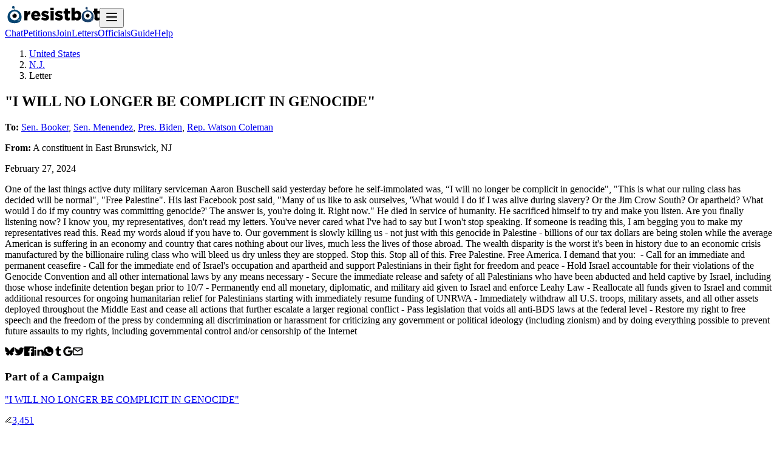

--- FILE ---
content_type: text/html; charset=utf-8
request_url: https://resist.bot/letters/a8c9f441-b891-42be-906f-614be45cabd3
body_size: 6627
content:
<!DOCTYPE html><html lang="en" data-sentry-element="Html" data-sentry-component="MyDocument" data-sentry-source-file="_document.jsx"><head data-sentry-element="Head" data-sentry-source-file="_document.jsx"><meta charSet="utf-8" data-sentry-element="meta" data-sentry-source-file="layout.jsx" data-next-head=""/><meta name="viewport" content="width=device-width" data-next-head=""/><meta name="viewport" content="width=device-width" initial-scale="1"/><title data-next-head="">&quot;I WILL NO LONGER BE COMPLICIT IN GENOCIDE&quot;</title><link rel="canonical" href="https://resist.bot/letters/a8c9f441-b891-42be-906f-614be45cabd3" data-next-head=""/><meta name="description" content="One of the last things active duty military serviceman Aaron Buschell said yesterday before he self-immolated was, “I will no longer be complicit in genocide&quot;,...." data-next-head=""/><meta property="og:url" content="https://resist.bot/letters/a8c9f441-b891-42be-906f-614be45cabd3" data-next-head=""/><meta property="og:title" content="&quot;I WILL NO LONGER BE COMPLICIT IN GENOCIDE&quot;" data-next-head=""/><meta property="og:description" content="One of the last things active duty military serviceman Aaron Buschell said yesterday before he self-immolated was, “I will no longer be complicit in genocide&quot;,...." data-next-head=""/><meta property="og:type" content="resistbot:letter" data-next-head=""/><meta property="og:image" content="https://resist.bot/api/og/letter/letter?title=One+of+the+last+things+active+duty+military+serviceman+Aaron+Buschell+said+yesterday+before+he+self-immolated+was%2C+%E2%80%9CI+will+no+longer+be+complicit+in+genocide%22%2C....&amp;fullName=Sen.+Booker%2C+Sen.+Menendez%2C+Pres.+Biden%2C+Rep.+Watson+Coleman" data-next-head=""/><meta property="og:image:alt" content="A shareable card that reads, &quot;an open letter to Sen. Booker, Sen. Menendez, Pres. Biden, Rep. Watson Coleman, One of the last things active duty military serviceman Aaron Buschell said yesterday before he self-immolated was, “I will no longer be complicit in genocide&quot;,....&quot; followed by &quot;text RESIST to 50409&quot;" data-next-head=""/><meta property="og:site_name" content="Resistbot" data-next-head=""/><meta name="twitter:card" content="summary_large_image" data-next-head=""/><meta name="twitter:title" content="&quot;I WILL NO LONGER BE COMPLICIT IN GENOCIDE&quot;" data-next-head=""/><meta name="twitter:description" content="One of the last things active duty military serviceman Aaron Buschell said yesterday before he self-immolated was, “I will no longer be complicit in genocide&quot;,...." data-next-head=""/><meta name="twitter:image" content="https://resist.bot/api/og/letter/letter?title=One+of+the+last+things+active+duty+military+serviceman+Aaron+Buschell+said+yesterday+before+he+self-immolated+was%2C+%E2%80%9CI+will+no+longer+be+complicit+in+genocide%22%2C....&amp;fullName=Sen.+Booker%2C+Sen.+Menendez%2C+Pres.+Biden%2C+Rep.+Watson+Coleman" data-next-head=""/><meta name="twitter:image:alt" content="A shareable card that reads, &quot;an open letter to Sen. Booker, Sen. Menendez, Pres. Biden, Rep. Watson Coleman, One of the last things active duty military serviceman Aaron Buschell said yesterday before he self-immolated was, “I will no longer be complicit in genocide&quot;,....&quot; followed by &quot;text RESIST to 50409&quot;" data-next-head=""/><meta name="twitter:site" content="@resistbot" data-next-head=""/><meta name="og:image:width" content="1200" data-next-head=""/><meta name="og:image:height" content="630" data-next-head=""/><meta name="theme-color" content="#0074e0" data-next-head=""/><link rel="alternate" type="application/rss+xml" href="https://resist.bot/feed.xml" data-next-head=""/><link rel="alternate" type="application/json" href="https://resist.bot/feed.json" data-next-head=""/><link rel="alternate" type="application/atom+xml" href="https://resist.bot/feed.atom" data-next-head=""/><link rel="icon" type="image/png" href="/favicons/icon-48x48.png" data-next-head=""/><link rel="apple-touch-icon" sizes="32x32" href="/favicons/icon-48x48.png" data-next-head=""/><link rel="apple-touch-icon" sizes="48x48" href="/favicons/icon-48x48.png" data-next-head=""/><link rel="apple-touch-icon" sizes="72x72" href="/favicons/icon-72x72.png" data-next-head=""/><link rel="apple-touch-icon" sizes="96x96" href="/favicons/icon-96x96.png" data-next-head=""/><link rel="apple-touch-icon" sizes="144x144" href="/favicons/icon-144x144.png" data-next-head=""/><link rel="apple-touch-icon" sizes="168x168" href="/favicons/icon-168x168.png" data-next-head=""/><link rel="apple-touch-icon" sizes="180x180" href="/favicons/icon-180x180.png" data-next-head=""/><link rel="apple-touch-icon" sizes="192x192" href="/favicons/icon-192x192.png" data-next-head=""/><link rel="apple-touch-icon" sizes="256x256" href="/favicons/icon-256x256.png" data-next-head=""/><link rel="apple-touch-icon" sizes="512x512" href="/favicons/icon-512x512.png" data-next-head=""/><link rel="preload" href="/fonts/Hubot-Sans/font.woff2" as="font" type="font/woff2" crossorigin="anonymous"/><link rel="preload" href="/fonts/JetBrainsMono-Regular/font.woff2" as="font" type="font/woff2" crossorigin="anonymous"/><meta name="theme-color" content="#0074e0"/><link rel="manifest" href="/manifest.webmanifest"/><link rel="preload" href="/_next/static/css/92a13602365be559.css?dpl=dpl_2umn9eE1eAvDYVXRzESDuNqttMgR" as="style"/><meta name="sentry-trace" content="a66774b99415e2ccd0e2c7c5488af218-aee8482c5430dbfa-1"/><meta name="baggage" content="sentry-environment=production,sentry-release=bffda76bc0b0ca2933f4f6fe1092ed4870d5b5b3,sentry-public_key=f5298ee3a6ed4ee88455e11eacf73297,sentry-trace_id=a66774b99415e2ccd0e2c7c5488af218,sentry-org_id=70939,sentry-transaction=GET%20%2Fletters%2F%5Bcorrelationid%5D,sentry-sampled=true,sentry-sample_rand=0.7719214400073984,sentry-sample_rate=1"/><link rel="stylesheet" href="/_next/static/css/92a13602365be559.css?dpl=dpl_2umn9eE1eAvDYVXRzESDuNqttMgR" data-n-g=""/><noscript data-n-css=""></noscript><script defer="" noModule="" src="/_next/static/chunks/polyfills-42372ed130431b0a.js?dpl=dpl_2umn9eE1eAvDYVXRzESDuNqttMgR"></script><script src="/_next/static/chunks/webpack-65d182e29c46c4f4.js?dpl=dpl_2umn9eE1eAvDYVXRzESDuNqttMgR" defer=""></script><script src="/_next/static/chunks/framework-62be044ab403ef6d.js?dpl=dpl_2umn9eE1eAvDYVXRzESDuNqttMgR" defer=""></script><script src="/_next/static/chunks/main-ce519ba8f6d0c04d.js?dpl=dpl_2umn9eE1eAvDYVXRzESDuNqttMgR" defer=""></script><script src="/_next/static/chunks/pages/_app-08a3bbc470149e14.js?dpl=dpl_2umn9eE1eAvDYVXRzESDuNqttMgR" defer=""></script><script src="/_next/static/chunks/2163-c5f6b189bd61b530.js?dpl=dpl_2umn9eE1eAvDYVXRzESDuNqttMgR" defer=""></script><script src="/_next/static/chunks/5226-1f4574de6bd64271.js?dpl=dpl_2umn9eE1eAvDYVXRzESDuNqttMgR" defer=""></script><script src="/_next/static/chunks/5220-63f0914b1d31ab72.js?dpl=dpl_2umn9eE1eAvDYVXRzESDuNqttMgR" defer=""></script><script src="/_next/static/chunks/3470-bf3dc1736ddb222b.js?dpl=dpl_2umn9eE1eAvDYVXRzESDuNqttMgR" defer=""></script><script src="/_next/static/chunks/3014-cbe2eafe2689c89f.js?dpl=dpl_2umn9eE1eAvDYVXRzESDuNqttMgR" defer=""></script><script src="/_next/static/chunks/9195-6273f3b6e0d74b08.js?dpl=dpl_2umn9eE1eAvDYVXRzESDuNqttMgR" defer=""></script><script src="/_next/static/chunks/3568-f92e365525d90b17.js?dpl=dpl_2umn9eE1eAvDYVXRzESDuNqttMgR" defer=""></script><script src="/_next/static/chunks/pages/letters/%5Bcorrelationid%5D-6d75886233454405.js?dpl=dpl_2umn9eE1eAvDYVXRzESDuNqttMgR" defer=""></script><script src="/_next/static/aUTPF8v9OvHeRBa9GeP_M/_buildManifest.js?dpl=dpl_2umn9eE1eAvDYVXRzESDuNqttMgR" defer=""></script><script src="/_next/static/aUTPF8v9OvHeRBa9GeP_M/_ssgManifest.js?dpl=dpl_2umn9eE1eAvDYVXRzESDuNqttMgR" defer=""></script></head><body id="root"><div id="__next"><header class="fixed z-10 min-h-16 w-full border-b border-black/10 bg-white/70 text-center backdrop-blur-xl dark:border-white/10 dark:bg-indigo-950/50 print:hidden" data-sentry-component="Header" data-sentry-source-file="header.jsx"><div class="relative"><a class="absolute top-4 left-4 h-16" data-sentry-element="NextLink" data-sentry-source-file="anchor.jsx" aria-label="Resistbot Home" href="/"><img alt="Resistbot" data-sentry-element="Img" data-sentry-source-file="HomeAnchorImage.jsx" loading="lazy" width="32" height="32" decoding="async" data-nimg="1" class="block sm:hidden" style="color:transparent" src="/_next/static/media/logo-bot-dark.801202ae.svg"/><img alt="Resistbot" data-sentry-element="Img" data-sentry-source-file="HomeAnchorImage.jsx" loading="lazy" width="124" height="32" decoding="async" data-nimg="1" class="hidden sm:block" style="color:transparent" src="/_next/static/media/wordmark-dark.745c9918.svg"/></a><button class="dark:white absolute top-5 right-5 anchor-nav" aria-label="Open navigation" data-sentry-component="NavToggle" data-sentry-source-file="NavModal.jsx"><svg xmlns="http://www.w3.org/2000/svg" width="24" height="24" viewBox="0 0 24 24" fill="none" stroke="currentColor" stroke-width="2" stroke-linecap="round" stroke-linejoin="round" class="lucide lucide-menu"><line x1="4" x2="20" y1="12" y2="12"></line><line x1="4" x2="20" y1="6" y2="6"></line><line x1="4" x2="20" y1="18" y2="18"></line></svg></button><nav class="flex h-16 items-center justify-center gap-3" aria-label="primary"><a class="hidden anchor-nav xs:inline" data-sentry-element="NextLink" data-sentry-source-file="anchor.jsx" href="/chat">Chat</a><a class="hidden anchor-nav xs:inline" data-sentry-element="NextLink" data-sentry-source-file="anchor.jsx" href="/petitions">Petitions</a><a class="hidden anchor-nav sm:inline" data-sentry-element="NextLink" data-sentry-source-file="anchor.jsx" href="/premium">Join</a><a class="hidden anchor-nav lg:inline" data-sentry-element="NextLink" data-sentry-source-file="anchor.jsx" href="/letters">Letters</a><a class="hidden anchor-nav lg:inline" data-sentry-element="NextLink" data-sentry-source-file="anchor.jsx" href="/officials">Officials</a><a class="hidden anchor-nav xs:inline" data-sentry-element="NextLink" data-sentry-source-file="anchor.jsx" href="/guide">Guide</a><a class="hidden anchor-nav sm:inline" data-sentry-element="NextLink" data-sentry-source-file="anchor.jsx" href="/about">Help</a></nav><div class="mx-auto max-w-(--breakpoint-lg) px-6" data-sentry-element="Component" data-sentry-source-file="container.jsx" data-sentry-component="Container"></div></div></header><main class="pt-20"><div class="mx-auto max-w-(--breakpoint-lg) px-6" data-sentry-element="Component" data-sentry-source-file="container.jsx" data-sentry-component="Container"><div class="flex flex-row flex-wrap gap-9"><div class="flex grow basis-80 flex-col gap-4"><ol aria-label="breadcrumbs" class="flex gap-2 text-sm tracking-wider uppercase"><li class="after:content-[&#x27;→&#x27;]"><a class="mr-2 anchor-subtle" data-sentry-element="NextLink" data-sentry-source-file="anchor.jsx" href="/letters">United States</a></li><li class="after:content-[&#x27;→&#x27;]"><a class="mr-2 anchor-subtle" data-sentry-element="NextLink" data-sentry-source-file="anchor.jsx" href="/letters/explore/NJ">N.J.</a></li><li aria-current="page">Letter</li></ol><section class="border-b border-stone-200 pb-4 dark:border-stone-700"><h1 class="mb-4">&quot;I WILL NO LONGER BE COMPLICIT IN GENOCIDE&quot;</h1><p><strong>To:</strong> <a class="anchor-text" data-sentry-element="NextLink" data-sentry-source-file="anchor.jsx" href="/explore/person/B001288/Cory-Anthony-Booker">Sen. Booker</a>, <a class="anchor-text" data-sentry-element="NextLink" data-sentry-source-file="anchor.jsx" href="/explore/person/M000639/Robert-Menendez">Sen. Menendez</a>, <a class="anchor-text" data-sentry-element="NextLink" data-sentry-source-file="anchor.jsx" href="/explore/person/WH000046/Joseph-Robinette-Biden">Pres. Biden</a>, <a class="anchor-text" data-sentry-element="NextLink" data-sentry-source-file="anchor.jsx" href="/explore/person/W000822/Bonnie-Watson-Coleman">Rep. Watson Coleman</a></p><p><strong>From:</strong> A <!-- -->constituent<!-- --> in <!-- -->East Brunswick<!-- -->, <!-- -->NJ</p><p>February 27, 2024</p></section><p class="mb-7 max-w-prose font-serif leading-relaxed text-pretty break-words whitespace-pre-line font-optical-expanded print:mb-0 print:line-clamp-20 print:max-w-full print:leading-5">One of the last things active duty military serviceman Aaron Buschell said yesterday before he self-immolated was, “I will no longer be complicit in genocide&quot;, &quot;This is what our ruling class has decided will be normal&quot;, &quot;Free Palestine&quot;. His last Facebook post said, &quot;Many of us like to ask ourselves, &#x27;What would I do if I was alive during slavery? Or the Jim Crow South? Or apartheid? What would I do if my country was committing genocide?&#x27; The answer is, you&#x27;re doing it. Right now.&quot; He died in service of humanity. He sacrificed himself  to try and make you listen. Are you finally listening now? I know you, my representatives, don&#x27;t read my letters. You&#x27;ve never cared what I&#x27;ve had to say but I won&#x27;t stop speaking. 

If someone is reading this, I am begging you to make my representatives read this. Read my words aloud if you have to. Our government is slowly killing us - not just with this genocide in Palestine - billions of our tax dollars are being stolen while the average American is suffering in an economy and country that cares nothing about our lives, much less the lives of those abroad. The wealth disparity is the worst it&#x27;s been in history due to an economic crisis manufactured by the billionaire ruling class who will bleed us dry unless they are stopped. Stop this. Stop all of this. Free Palestine. Free America. 

I demand that you: 

- Call for an immediate and permanent ceasefire

- Call for the immediate end of Israel&#x27;s occupation and apartheid and support Palestinians in their fight for freedom and peace

- Hold Israel accountable for their violations of the Genocide Convention and all other international laws by any means necessary

- Secure the immediate release and safety of all Palestinians who have been abducted and held captive by Israel, including those whose indefinite detention began prior to 10/7

- Permanently end all monetary, diplomatic, and military aid given to Israel and enforce Leahy Law

- Reallocate all funds given to Israel and commit additional resources for ongoing humanitarian relief for Palestinians starting with immediately resume funding of UNRWA

- Immediately withdraw all U.S. troops, military assets, and all other assets deployed throughout the Middle East and cease all actions that further escalate a larger regional conflict

- Pass legislation that voids all anti-BDS laws at the federal level

- Restore my right to free speech and the freedom of the press by condemning all discrimination or harassment for criticizing any government or political ideology (including zionism) and by doing everything possible to prevent future assaults to my rights, including governmental control and/or censorship of the Internet</p><div class="flex size-fit flex-wrap items-center rounded-sm border border-stone-200 dark:border-stone-700 print:hidden" data-sentry-component="ShareBlock" data-sentry-source-file="ShareBlock.jsx"><a class="p-3.5 opacity-30 transition-opacity hover:opacity-80" data-sentry-element="NextLink" data-sentry-source-file="anchor.jsx" rel="noreferrer" href="https://bsky.app/intent/compose?text=%22I%20WILL%20NO%20LONGER%20BE%20COMPLICIT%20IN%20GENOCIDE%22%20%23resistbot%20https://resist.bot/letters/a8c9f441-b891-42be-906f-614be45cabd3"><img alt="Share on Bluesky" data-sentry-element="Img" data-sentry-source-file="ShareBlock.jsx" loading="lazy" width="16" height="16" decoding="async" data-nimg="1" class="h-4 dark:invert" style="color:transparent" src="/_next/static/media/bluesky.8558f240.svg"/></a><a class="p-3.5 opacity-30 transition-opacity hover:opacity-80" data-sentry-element="NextLink" data-sentry-source-file="anchor.jsx" rel="noreferrer" href="https://x.com/intent/post?url=https://resist.bot/letters/a8c9f441-b891-42be-906f-614be45cabd3&amp;text=%22I%20WILL%20NO%20LONGER%20BE%20COMPLICIT%20IN%20GENOCIDE%22&amp;related=resistbot"><img alt="Share on Twitter" data-sentry-element="Img" data-sentry-source-file="ShareBlock.jsx" loading="lazy" width="16" height="16" decoding="async" data-nimg="1" class="h-4 dark:invert" style="color:transparent" src="/_next/static/media/twitter.26cee85f.svg"/></a><a class="p-3.5 opacity-30 transition-opacity hover:opacity-80" data-sentry-element="NextLink" data-sentry-source-file="anchor.jsx" rel="noreferrer" href="https://www.facebook.com/sharer.php?u=https://resist.bot/letters/a8c9f441-b891-42be-906f-614be45cabd3"><img alt="Share on Facebook" data-sentry-element="Img" data-sentry-source-file="ShareBlock.jsx" loading="lazy" width="16" height="16" decoding="async" data-nimg="1" class="h-4 dark:invert" style="color:transparent" src="/_next/static/media/facebook.93cb722f.svg"/></a><a class="p-3.5 opacity-30 transition-opacity hover:opacity-80" data-sentry-element="NextLink" data-sentry-source-file="anchor.jsx" rel="noreferrer" href="https://www.linkedin.com/shareArticle?url=https://resist.bot/letters/a8c9f441-b891-42be-906f-614be45cabd3"><img alt="Share on LinkedIn" data-sentry-element="Img" data-sentry-source-file="ShareBlock.jsx" loading="lazy" width="16" height="16" decoding="async" data-nimg="1" class="h-4 dark:invert" style="color:transparent" src="/_next/static/media/linkedin.d0bd6bd0.svg"/></a><a class="p-3.5 opacity-30 transition-opacity hover:opacity-80" data-sentry-element="NextLink" data-sentry-source-file="anchor.jsx" rel="noreferrer" href="https://api.whatsapp.com/send?phone=whatsappphonenumber&amp;text=%22I%20WILL%20NO%20LONGER%20BE%20COMPLICIT%20IN%20GENOCIDE%22+https://resist.bot/letters/a8c9f441-b891-42be-906f-614be45cabd3"><img alt="Share on WhatsApp" data-sentry-element="Img" data-sentry-source-file="ShareBlock.jsx" loading="lazy" width="16" height="16" decoding="async" data-nimg="1" class="h-4 dark:invert" style="color:transparent" src="/_next/static/media/whatsapp.407f9184.svg"/></a><a class="p-3.5 opacity-30 transition-opacity hover:opacity-80" data-sentry-element="NextLink" data-sentry-source-file="anchor.jsx" rel="noreferrer" href="https://www.tumblr.com/widgets/share/tool?canonicalUrl=https://resist.bot/letters/a8c9f441-b891-42be-906f-614be45cabd3&amp;caption=%22I%20WILL%20NO%20LONGER%20BE%20COMPLICIT%20IN%20GENOCIDE%22"><img alt="Share on Tumblr" data-sentry-element="Img" data-sentry-source-file="ShareBlock.jsx" loading="lazy" width="16" height="16" decoding="async" data-nimg="1" class="h-4 dark:invert" style="color:transparent" src="/_next/static/media/tumblr.04ce89b5.svg"/></a><a class="p-3.5 opacity-30 transition-opacity hover:opacity-80" data-sentry-element="NextLink" data-sentry-source-file="anchor.jsx" rel="noreferrer" href="https://mail.google.com/mail/u/0/?fs=1&amp;to&amp;su=&amp;body=https://resist.bot/letters/a8c9f441-b891-42be-906f-614be45cabd3&amp;ui=2&amp;tf=cm"><img alt="Email with Gmail" data-sentry-element="Img" data-sentry-source-file="ShareBlock.jsx" loading="lazy" width="16" height="16" decoding="async" data-nimg="1" class="h-4 dark:invert" style="color:transparent" src="/_next/static/media/google.fad8c038.svg"/></a><a class="p-3.5 opacity-30 transition-opacity hover:opacity-80" data-sentry-element="NextLink" data-sentry-source-file="anchor.jsx" rel="noreferrer" href="mailto:?subject=%22I%20WILL%20NO%20LONGER%20BE%20COMPLICIT%20IN%20GENOCIDE%22&amp;body=https://resist.bot/letters/a8c9f441-b891-42be-906f-614be45cabd3"><img alt="Email" data-sentry-element="Img" data-sentry-source-file="ShareBlock.jsx" loading="lazy" width="16" height="16" decoding="async" data-nimg="1" class="h-4 dark:invert" style="color:transparent" src="/_next/static/media/mail.26a84880.svg"/></a></div></div><div class="flex-1"><h3 class="mb-4">Part of a Campaign</h3><a class="" data-test-id="petition-card-0" data-sentry-element="NextLink" data-sentry-component="Petition" data-sentry-source-file="anchor.jsx" href="/petitions/PPTKOU"><div class="card-clickable flex-col align-middle"><section class="flex w-full flex-wrap gap-x-6 gap-y-2"><div class="grow"><p class="min-w-40 font-semibold text-zinc-900 dark:text-zinc-100">&quot;I WILL NO LONGER BE COMPLICIT IN GENOCIDE&quot;</p></div><div class="min-w-16"><img alt="Signers" title="Signers" data-sentry-element="Img" data-sentry-source-file="petition.jsx" loading="lazy" width="12" height="12" decoding="async" data-nimg="1" class="mr-1 inline opacity-20 dark:invert" style="color:transparent" src="/_next/static/media/pen-line.a451cebb.svg"/><span class="font-semibold text-zinc-900 dark:text-zinc-100">3,451</span></div></section><p class="text-xs tracking-wide uppercase">To <!-- -->the President &amp; U.S. Congress<!-- --> </p></div></a></div></div></div></main><footer role="contentinfo" class="bg-stone-50 bg-(image:--bg-footer) bg-cover bg-center py-10 dark:bg-stone-950 dark:bg-blend-hard-light print:hidden" data-sentry-component="Footer" data-sentry-source-file="footer.jsx"><div class="mx-auto max-w-(--breakpoint-lg) px-6" data-sentry-element="Component" data-sentry-source-file="container.jsx" data-sentry-component="Container"><nav class="mb-4 grid w-auto grid-cols-2 gap-x-4 sm:grid-cols-3 md:grid-cols-4"><a class="anchor-nav" data-sentry-element="NextLink" data-sentry-source-file="anchor.jsx" href="/">Home</a><a class="anchor-nav" data-sentry-element="NextLink" data-sentry-source-file="anchor.jsx" href="/chat">Chat</a><a class="anchor-nav" data-sentry-element="NextLink" data-sentry-source-file="anchor.jsx" href="/premium">Membership</a><a class="anchor-nav" data-sentry-element="NextLink" data-sentry-source-file="anchor.jsx" href="/premium/coins">Buy Coins</a><a class="anchor-nav" data-sentry-element="NextLink" data-sentry-source-file="anchor.jsx" href="/guide">Guide</a><a class="anchor-nav" data-sentry-element="NextLink" data-sentry-source-file="anchor.jsx" href="/petitions">Petitions</a><a class="anchor-nav" data-sentry-element="NextLink" data-sentry-source-file="anchor.jsx" href="/letters">Open Letters</a><a class="anchor-nav" data-sentry-element="NextLink" data-sentry-source-file="anchor.jsx" href="/officials">Officials</a><a class="anchor-nav" data-sentry-element="NextLink" data-sentry-source-file="anchor.jsx" rel="noreferrer" href="https://cottonbureau.com/people/resistbot">Shop</a><a class="anchor-nav" data-sentry-element="NextLink" data-sentry-source-file="anchor.jsx" href="/about">Help</a><a class="anchor-nav" data-sentry-element="NextLink" data-sentry-source-file="anchor.jsx" href="/news">News</a><button class="flex anchor-subtle items-center gap-1 font-normal button-link text-base"><img alt="" loading="lazy" width="15" height="15" decoding="async" data-nimg="1" style="color:transparent;filter:opacity(50%)" src="/_next/static/media/log-out.0db06a21.svg"/>Log In</button></nav><p class="mb-4 text-sm">Resistbot is a free service, but message and data rates may apply if you use the service over SMS. Message frequency varies. Text STOP to 50409 to stop all messages. Text HELP to 50409 for help. Here are our<!-- --> <a class="anchor-nav" data-sentry-element="NextLink" data-sentry-source-file="anchor.jsx" href="/terms">terms of use</a>,<!-- --> <a class="anchor-nav" data-sentry-element="NextLink" data-sentry-source-file="anchor.jsx" href="/privacy">privacy notice</a> <!-- -->and<!-- --> <a class="anchor-nav" data-sentry-element="NextLink" data-sentry-source-file="anchor.jsx" href="/rights">user bill of rights</a>.</p><p class="mb-4 text-sm">Resistbot is a product <em>of</em> the Resistbot Action Fund, a 501(c)(4) social welfare organization. Since we lobby on your behalf, donations are not tax-deductible as charitable contributions.</p><section class="mb-6 flex size-fit flex-wrap items-center"><a class="p-3.5 opacity-30 transition-opacity hover:opacity-80" data-sentry-element="NextLink" data-sentry-source-file="anchor.jsx" rel="noreferrer" href="https://t.me/resistbot?start=resist"><img alt="Telegram" data-sentry-element="Img" data-sentry-source-file="footer.jsx" loading="lazy" width="20" height="20" decoding="async" data-nimg="1" class="h-4 dark:invert" style="color:transparent" src="/_next/static/media/telegram.ed7803e8.svg"/></a><a class="p-3.5 opacity-30 transition-opacity hover:opacity-80" data-sentry-element="NextLink" data-sentry-source-file="anchor.jsx" rel="noreferrer" href="https://www.messenger.com/t/1224106861035505?text=resist"><img alt="Messenger" data-sentry-element="Img" data-sentry-source-file="footer.jsx" loading="lazy" width="20" height="20" decoding="async" data-nimg="1" class="h-4 dark:invert" style="color:transparent" src="/_next/static/media/messenger.b180bfc6.svg"/></a><a class="p-3.5 opacity-30 transition-opacity hover:opacity-80" data-sentry-element="NextLink" data-sentry-source-file="anchor.jsx" rel="noreferrer" href="https://bsky.app/profile/resist.bot"><img alt="Bluesky" data-sentry-element="Img" data-sentry-source-file="footer.jsx" loading="lazy" width="20" height="20" decoding="async" data-nimg="1" class="h-4 dark:invert" style="color:transparent" src="/_next/static/media/bluesky.8558f240.svg"/></a><a class="p-3.5 opacity-30 transition-opacity hover:opacity-80" data-sentry-element="NextLink" data-sentry-source-file="anchor.jsx" rel="noreferrer" href="https://www.instagram.com/direct/t/107534807309194/?text=resist"><img alt="Instagram" data-sentry-element="Img" data-sentry-source-file="footer.jsx" loading="lazy" width="20" height="20" decoding="async" data-nimg="1" class="h-4 dark:invert" style="color:transparent" src="/_next/static/media/instagram.9f660aed.svg"/></a><a class="p-3.5 opacity-30 transition-opacity hover:opacity-80" data-sentry-element="NextLink" data-sentry-source-file="anchor.jsx" rel="noreferrer" href="https://www.threads.net/@resistbot"><img alt="Threads" data-sentry-element="Img" data-sentry-source-file="footer.jsx" loading="lazy" width="20" height="20" decoding="async" data-nimg="1" class="h-4 dark:invert" style="color:transparent" src="/_next/static/media/threads.72851eb3.svg"/></a><a class="p-3.5 opacity-30 transition-opacity hover:opacity-80" data-sentry-element="NextLink" data-sentry-source-file="anchor.jsx" rel="noreferrer" href="https://rs.bot/discord"><img alt="Discord" data-sentry-element="Img" data-sentry-source-file="footer.jsx" loading="lazy" width="20" height="20" decoding="async" data-nimg="1" class="h-4 dark:invert" style="color:transparent" src="/_next/static/media/discord.aa52e8ed.svg"/></a></section><p class="text-xs leading-5" aria-hidden="true">Version<!-- --> <code class="rounded-sm border border-stone-200 p-1 dark:border-stone-700">main<!-- -->/<!-- -->bffda7</code> <!-- -->built with<!-- --> <span role="img" aria-label="love">❤️</span> <!-- -->on <!-- -->Thu, January 15, 2026 at 2:57 PM<!-- --> by robots without emotions.</p></div></footer></div><script id="__NEXT_DATA__" type="application/json">{"props":{"pageProps":{"letter":{"messageId":"fb1c6412-b9b6-4f29-bb18-c174a714564b","correlationId":"a8c9f441-b891-42be-906f-614be45cabd3","status":"PUBLIC","subject":"\"I WILL NO LONGER BE COMPLICIT IN GENOCIDE\"","message":"One of the last things active duty military serviceman Aaron Buschell said yesterday before he self-immolated was, “I will no longer be complicit in genocide\", \"This is what our ruling class has decided will be normal\", \"Free Palestine\". His last Facebook post said, \"Many of us like to ask ourselves, 'What would I do if I was alive during slavery? Or the Jim Crow South? Or apartheid? What would I do if my country was committing genocide?' The answer is, you're doing it. Right now.\" He died in service of humanity. He sacrificed himself  to try and make you listen. Are you finally listening now? I know you, my representatives, don't read my letters. You've never cared what I've had to say but I won't stop speaking. \n\nIf someone is reading this, I am begging you to make my representatives read this. Read my words aloud if you have to. Our government is slowly killing us - not just with this genocide in Palestine - billions of our tax dollars are being stolen while the average American is suffering in an economy and country that cares nothing about our lives, much less the lives of those abroad. The wealth disparity is the worst it's been in history due to an economic crisis manufactured by the billionaire ruling class who will bleed us dry unless they are stopped. Stop this. Stop all of this. Free Palestine. Free America. \n\nI demand that you: \n\n- Call for an immediate and permanent ceasefire\n\n- Call for the immediate end of Israel's occupation and apartheid and support Palestinians in their fight for freedom and peace\n\n- Hold Israel accountable for their violations of the Genocide Convention and all other international laws by any means necessary\n\n- Secure the immediate release and safety of all Palestinians who have been abducted and held captive by Israel, including those whose indefinite detention began prior to 10/7\n\n- Permanently end all monetary, diplomatic, and military aid given to Israel and enforce Leahy Law\n\n- Reallocate all funds given to Israel and commit additional resources for ongoing humanitarian relief for Palestinians starting with immediately resume funding of UNRWA\n\n- Immediately withdraw all U.S. troops, military assets, and all other assets deployed throughout the Middle East and cease all actions that further escalate a larger regional conflict\n\n- Pass legislation that voids all anti-BDS laws at the federal level\n\n- Restore my right to free speech and the freedom of the press by condemning all discrimination or harassment for criticizing any government or political ideology (including zionism) and by doing everything possible to prevent future assaults to my rights, including governmental control and/or censorship of the Internet","sender":{"city":"East Brunswick","state":"NJ"},"verifiedVoter":false,"sentTimestamp":1708996922,"shareCode":"PPTKOU","target":{"fullName":"Cory Anthony Booker","city":"","state":"","bioguideId":"B001288"},"district":{"city":null,"state":"NJ","county":null}},"petition":{"city":"","state":"","petition_code":"PPTKOU","sign_count":3451,"trending":{"sign_count_period":0},"subject":"\"I WILL NO LONGER BE COMPLICIT IN GENOCIDE\"","target":"NATIONAL_ALL"},"targets":[{"fullName":"Cory Anthony Booker","bioguideId":"B001288","link":"/explore/person/B001288/Cory-Anthony-Booker","humanName":"Sen. Booker"},{"fullName":"Robert Menendez","bioguideId":"M000639","link":"/explore/person/M000639/Robert-Menendez","humanName":"Sen. Menendez"},{"fullName":"Joseph Robinette Biden","bioguideId":"WH000046","link":"/explore/person/WH000046/Joseph-Robinette-Biden","humanName":"Pres. Biden"},{"fullName":"Bonnie Watson Coleman","bioguideId":"W000822","link":"/explore/person/W000822/Bonnie-Watson-Coleman","humanName":"Rep. Watson Coleman"}],"stateCode":"NJ"},"__N_SSG":true},"page":"/letters/[correlationid]","query":{"correlationid":"a8c9f441-b891-42be-906f-614be45cabd3"},"buildId":"aUTPF8v9OvHeRBa9GeP_M","isFallback":false,"isExperimentalCompile":false,"gsp":true,"scriptLoader":[]}</script></body></html>

--- FILE ---
content_type: text/html; charset=utf-8
request_url: https://resist.bot/_next/data/aUTPF8v9OvHeRBa9GeP_M/officials.json
body_size: 17350
content:
<!DOCTYPE html><html lang="en" data-sentry-component="RootLayout" data-sentry-source-file="layout.tsx"><head><meta charSet="utf-8"/><meta name="viewport" content="width=device-width, initial-scale=1"/><link rel="stylesheet" href="/_next/static/css/92a13602365be559.css?dpl=dpl_2umn9eE1eAvDYVXRzESDuNqttMgR" data-precedence="next"/><link rel="preload" as="script" fetchPriority="low" href="/_next/static/chunks/webpack-65d182e29c46c4f4.js?dpl=dpl_2umn9eE1eAvDYVXRzESDuNqttMgR"/><script src="/_next/static/chunks/4973572f-cf98d005964cdfd6.js?dpl=dpl_2umn9eE1eAvDYVXRzESDuNqttMgR" async=""></script><script src="/_next/static/chunks/7e4a8b50-c9205b88bbc323a5.js?dpl=dpl_2umn9eE1eAvDYVXRzESDuNqttMgR" async=""></script><script src="/_next/static/chunks/2968-28a85e09d4b20eae.js?dpl=dpl_2umn9eE1eAvDYVXRzESDuNqttMgR" async=""></script><script src="/_next/static/chunks/main-app-1f130671c36e54b8.js?dpl=dpl_2umn9eE1eAvDYVXRzESDuNqttMgR" async=""></script><script src="/_next/static/chunks/44484992-467fc3588672a922.js?dpl=dpl_2umn9eE1eAvDYVXRzESDuNqttMgR" async=""></script><script src="/_next/static/chunks/521-4ed42ed047ddf00f.js?dpl=dpl_2umn9eE1eAvDYVXRzESDuNqttMgR" async=""></script><script src="/_next/static/chunks/6638-d8c9357309937639.js?dpl=dpl_2umn9eE1eAvDYVXRzESDuNqttMgR" async=""></script><script src="/_next/static/chunks/app/layout-982cfbd87cf5c95f.js?dpl=dpl_2umn9eE1eAvDYVXRzESDuNqttMgR" async=""></script><script src="/_next/static/chunks/4313-8fd8a63467346515.js?dpl=dpl_2umn9eE1eAvDYVXRzESDuNqttMgR" async=""></script><script src="/_next/static/chunks/8095-746cc0ed7ad0d77a.js?dpl=dpl_2umn9eE1eAvDYVXRzESDuNqttMgR" async=""></script><script src="/_next/static/chunks/app/(marketing)/officials/page-78d76ac2f199ede1.js?dpl=dpl_2umn9eE1eAvDYVXRzESDuNqttMgR" async=""></script><script src="/_next/static/chunks/4343-1a06588c1dcfa4b9.js?dpl=dpl_2umn9eE1eAvDYVXRzESDuNqttMgR" async=""></script><script src="/_next/static/chunks/9947-cc68f1f4da40dfbe.js?dpl=dpl_2umn9eE1eAvDYVXRzESDuNqttMgR" async=""></script><script src="/_next/static/chunks/1477-74e69969ec77d898.js?dpl=dpl_2umn9eE1eAvDYVXRzESDuNqttMgR" async=""></script><script src="/_next/static/chunks/8723-c87b5a85d6655a03.js?dpl=dpl_2umn9eE1eAvDYVXRzESDuNqttMgR" async=""></script><script src="/_next/static/chunks/app/(chat)/layout-230891d9f37cfa9c.js?dpl=dpl_2umn9eE1eAvDYVXRzESDuNqttMgR" async=""></script><script src="/_next/static/chunks/app/(marketing)/error-96f1e964f7ebefcd.js?dpl=dpl_2umn9eE1eAvDYVXRzESDuNqttMgR" async=""></script><script src="/_next/static/chunks/app/global-error-d867e8b3d88ede95.js?dpl=dpl_2umn9eE1eAvDYVXRzESDuNqttMgR" async=""></script><script src="/_next/static/chunks/597-5c09665d52508f35.js?dpl=dpl_2umn9eE1eAvDYVXRzESDuNqttMgR" async=""></script><script src="/_next/static/chunks/app/(marketing)/layout-c23ab0ef0a36b0a5.js?dpl=dpl_2umn9eE1eAvDYVXRzESDuNqttMgR" async=""></script><meta name="theme-color" content="#0074e0"/><title>Officials | Resistbot</title><meta name="description" content="Officials our users are communicating with across the Nation."/><link rel="manifest" href="/manifest.webmanifest"/><link rel="canonical" href="https://resist.bot/officials"/><meta property="og:title" content="Officials"/><meta property="og:description" content="Officials our users are communicating with across the Nation."/><meta property="og:url" content="https://resist.bot/officials"/><meta property="og:site_name" content="Resistbot"/><meta property="og:locale" content="en_US"/><meta property="og:image" content="https://resist.bot/_next/static/media/trending.f207037e.png"/><meta property="og:image:alt" content="A stylized image of a woman with a megaphone shouting, over the words &quot;we can do it&quot;"/><meta property="og:type" content="website"/><meta name="twitter:card" content="summary_large_image"/><meta name="twitter:creator" content="@resistbot"/><meta name="twitter:title" content="Officials"/><meta name="twitter:description" content="Officials our users are communicating with across the Nation."/><meta name="twitter:image" content="https://resist.bot/_next/static/media/trending.f207037e.png"/><meta name="twitter:image:alt" content="A stylized image of a woman with a megaphone shouting, over the words &quot;we can do it&quot;"/><link rel="icon" href="/favicons/icon-48x48.png" type="image/png"/><link rel="apple-touch-icon" href="/favicons/icon-48x48.png" sizes="32x32"/><link rel="apple-touch-icon" href="/favicons/icon-48x48.png" sizes="48x48"/><link rel="apple-touch-icon" href="/favicons/icon-72x72.png" sizes="72x72"/><link rel="apple-touch-icon" href="/favicons/icon-96x96.png" sizes="96x96"/><link rel="apple-touch-icon" href="/favicons/icon-144x144.png" sizes="144x144"/><link rel="apple-touch-icon" href="/favicons/icon-168x168.png" sizes="168x168"/><link rel="apple-touch-icon" href="/favicons/icon-180x180.png" sizes="180x180"/><link rel="apple-touch-icon" href="/favicons/icon-192x192.png" sizes="192x192"/><link rel="apple-touch-icon" href="/favicons/icon-256x256.png" sizes="256x256"/><link rel="apple-touch-icon" href="/favicons/icon-512x512.png" sizes="512x512"/><meta name="sentry-trace" content="efa8e035048b6f08462d6d5a47a6d40a-fd9cd1078d944a4b-1"/><meta name="baggage" content="sentry-environment=production,sentry-release=bffda76bc0b0ca2933f4f6fe1092ed4870d5b5b3,sentry-public_key=f5298ee3a6ed4ee88455e11eacf73297,sentry-trace_id=efa8e035048b6f08462d6d5a47a6d40a,sentry-org_id=70939,sentry-transaction=GET%20%2Fofficials,sentry-sampled=true,sentry-sample_rand=0.4394628335923825,sentry-sample_rate=1"/><script src="/_next/static/chunks/polyfills-42372ed130431b0a.js?dpl=dpl_2umn9eE1eAvDYVXRzESDuNqttMgR" noModule=""></script></head><body id="root"><div hidden=""><!--$--><!--/$--></div><!--$!--><template data-dgst="BAILOUT_TO_CLIENT_SIDE_RENDERING"></template><!--/$--><header class="fixed z-10 min-h-16 w-full border-b border-black/10 bg-white/70 text-center backdrop-blur-xl dark:border-white/10 dark:bg-indigo-950/50 print:hidden" data-sentry-component="Header" data-sentry-source-file="header.jsx"><div class="relative"><a class="absolute top-4 left-4 h-16" data-sentry-element="NextLink" data-sentry-source-file="anchor.jsx" aria-label="Resistbot Home" href="/"><img alt="Resistbot" data-sentry-element="Img" data-sentry-source-file="HomeAnchorImage.jsx" loading="lazy" width="32" height="32" decoding="async" data-nimg="1" class="block sm:hidden" style="color:transparent" src="/_next/static/media/logo-bot-dark.801202ae.svg"/><img alt="Resistbot" data-sentry-element="Img" data-sentry-source-file="HomeAnchorImage.jsx" loading="lazy" width="124" height="32" decoding="async" data-nimg="1" class="hidden sm:block" style="color:transparent" src="/_next/static/media/wordmark-dark.745c9918.svg"/></a><button class="dark:white absolute top-5 right-5 anchor-nav" aria-label="Open navigation" data-sentry-component="NavToggle" data-sentry-source-file="NavModal.jsx"><svg xmlns="http://www.w3.org/2000/svg" width="24" height="24" viewBox="0 0 24 24" fill="none" stroke="currentColor" stroke-width="2" stroke-linecap="round" stroke-linejoin="round" class="lucide lucide-menu"><line x1="4" x2="20" y1="12" y2="12"></line><line x1="4" x2="20" y1="6" y2="6"></line><line x1="4" x2="20" y1="18" y2="18"></line></svg></button><nav class="flex h-16 items-center justify-center gap-3" aria-label="primary"><a class="hidden anchor-nav xs:inline" data-sentry-element="NextLink" data-sentry-source-file="anchor.jsx" href="/chat">Chat</a><a class="hidden anchor-nav xs:inline" data-sentry-element="NextLink" data-sentry-source-file="anchor.jsx" href="/petitions">Petitions</a><a class="hidden anchor-nav sm:inline" data-sentry-element="NextLink" data-sentry-source-file="anchor.jsx" href="/premium">Join</a><a class="hidden anchor-nav lg:inline" data-sentry-element="NextLink" data-sentry-source-file="anchor.jsx" href="/letters">Letters</a><a class="hidden anchor-nav lg:inline" data-sentry-element="NextLink" data-sentry-source-file="anchor.jsx" href="/officials">Officials</a><a class="hidden anchor-nav xs:inline" data-sentry-element="NextLink" data-sentry-source-file="anchor.jsx" href="/guide">Guide</a><a class="hidden anchor-nav sm:inline" data-sentry-element="NextLink" data-sentry-source-file="anchor.jsx" href="/about">Help</a></nav><div class="mx-auto max-w-(--breakpoint-lg) px-6" data-sentry-element="Component" data-sentry-source-file="container.jsx" data-sentry-component="Container"></div></div></header><main class="mx-auto max-w-(--breakpoint-lg) px-6 pt-20"><h1>Officials</h1><p class="mb-4 text-sm">Heres the top officials we‘ve delivered to recently<!-- -->. Jump into your state to find more.</p><!--$?--><template id="B:0"></template><div class="m-4 mx-auto grid max-w-xl grid-cols-12 grid-rows-8 place-content-center gap-px text-center text-xs font-medium min-[539px]:text-sm"><a class="bg-sky-50 text-black aspect-square max-[320px]:text-transparent" data-test-id="AK" data-sentry-element="NextLink" data-sentry-source-file="anchor.jsx" href="/officials/explore/AK">AK</a><a class="col-start-12 bg-sky-50 text-black aspect-square max-[320px]:text-transparent" data-test-id="ME" data-sentry-element="NextLink" data-sentry-source-file="anchor.jsx" href="/officials/explore/ME">ME</a><a class="col-start-10 bg-sky-50 text-black aspect-square max-[320px]:text-transparent" data-test-id="VT" data-sentry-element="NextLink" data-sentry-source-file="anchor.jsx" href="/officials/explore/VT">VT</a><a class="bg-sky-50 text-black aspect-square max-[320px]:text-transparent" data-test-id="NH" data-sentry-element="NextLink" data-sentry-source-file="anchor.jsx" href="/officials/explore/NH">NH</a><a class="bg-sky-50 text-black aspect-square max-[320px]:text-transparent" data-test-id="MA" data-sentry-element="NextLink" data-sentry-source-file="anchor.jsx" href="/officials/explore/MA">MA</a><a class="col-start-2 bg-sky-50 text-black aspect-square max-[320px]:text-transparent" data-test-id="WA" data-sentry-element="NextLink" data-sentry-source-file="anchor.jsx" href="/officials/explore/WA">WA</a><a class="bg-sky-50 text-black aspect-square max-[320px]:text-transparent" data-test-id="MT" data-sentry-element="NextLink" data-sentry-source-file="anchor.jsx" href="/officials/explore/MT">MT</a><a class="bg-sky-50 text-black aspect-square max-[320px]:text-transparent" data-test-id="ND" data-sentry-element="NextLink" data-sentry-source-file="anchor.jsx" href="/officials/explore/ND">ND</a><a class="bg-sky-50 text-black aspect-square max-[320px]:text-transparent" data-test-id="SD" data-sentry-element="NextLink" data-sentry-source-file="anchor.jsx" href="/officials/explore/SD">SD</a><a class="bg-sky-50 text-black aspect-square max-[320px]:text-transparent" data-test-id="MN" data-sentry-element="NextLink" data-sentry-source-file="anchor.jsx" href="/officials/explore/MN">MN</a><a class="bg-sky-50 text-black aspect-square max-[320px]:text-transparent" data-test-id="WI" data-sentry-element="NextLink" data-sentry-source-file="anchor.jsx" href="/officials/explore/WI">WI</a><a class="bg-sky-50 text-black aspect-square max-[320px]:text-transparent" data-test-id="MI" data-sentry-element="NextLink" data-sentry-source-file="anchor.jsx" href="/officials/explore/MI">MI</a><a class="col-start-10 bg-sky-50 text-black aspect-square max-[320px]:text-transparent" data-test-id="NY" data-sentry-element="NextLink" data-sentry-source-file="anchor.jsx" href="/officials/explore/NY">NY</a><a class="bg-sky-50 text-black aspect-square max-[320px]:text-transparent" data-test-id="CT" data-sentry-element="NextLink" data-sentry-source-file="anchor.jsx" href="/officials/explore/CT">CT</a><a class="bg-sky-50 text-black aspect-square max-[320px]:text-transparent" data-test-id="RI" data-sentry-element="NextLink" data-sentry-source-file="anchor.jsx" href="/officials/explore/RI">RI</a><a class="col-start-2 bg-sky-50 text-black aspect-square max-[320px]:text-transparent" data-test-id="OR" data-sentry-element="NextLink" data-sentry-source-file="anchor.jsx" href="/officials/explore/OR">OR</a><a class="bg-sky-50 text-black aspect-square max-[320px]:text-transparent" data-test-id="ID" data-sentry-element="NextLink" data-sentry-source-file="anchor.jsx" href="/officials/explore/ID">ID</a><a class="bg-sky-50 text-black aspect-square max-[320px]:text-transparent" data-test-id="WY" data-sentry-element="NextLink" data-sentry-source-file="anchor.jsx" href="/officials/explore/WY">WY</a><a class="bg-sky-50 text-black aspect-square max-[320px]:text-transparent" data-test-id="NE" data-sentry-element="NextLink" data-sentry-source-file="anchor.jsx" href="/officials/explore/NE">NE</a><a class="bg-sky-50 text-black aspect-square max-[320px]:text-transparent" data-test-id="IA" data-sentry-element="NextLink" data-sentry-source-file="anchor.jsx" href="/officials/explore/IA">IA</a><a class="bg-sky-50 text-black aspect-square max-[320px]:text-transparent" data-test-id="IL" data-sentry-element="NextLink" data-sentry-source-file="anchor.jsx" href="/officials/explore/IL">IL</a><a class="bg-sky-50 text-black aspect-square max-[320px]:text-transparent" data-test-id="IN" data-sentry-element="NextLink" data-sentry-source-file="anchor.jsx" href="/officials/explore/IN">IN</a><a class="bg-sky-50 text-black aspect-square max-[320px]:text-transparent" data-test-id="OH" data-sentry-element="NextLink" data-sentry-source-file="anchor.jsx" href="/officials/explore/OH">OH</a><a class="bg-sky-50 text-black aspect-square max-[320px]:text-transparent" data-test-id="PA" data-sentry-element="NextLink" data-sentry-source-file="anchor.jsx" href="/officials/explore/PA">PA</a><a class="bg-sky-50 text-black aspect-square max-[320px]:text-transparent" data-test-id="NJ" data-sentry-element="NextLink" data-sentry-source-file="anchor.jsx" href="/officials/explore/NJ">NJ</a><a class="col-start-1 bg-sky-50 text-black aspect-square max-[320px]:text-transparent" data-test-id="CA" data-sentry-element="NextLink" data-sentry-source-file="anchor.jsx" href="/officials/explore/CA">CA</a><a class="bg-sky-50 text-black aspect-square max-[320px]:text-transparent" data-test-id="NV" data-sentry-element="NextLink" data-sentry-source-file="anchor.jsx" href="/officials/explore/NV">NV</a><a class="bg-sky-50 text-black aspect-square max-[320px]:text-transparent" data-test-id="UT" data-sentry-element="NextLink" data-sentry-source-file="anchor.jsx" href="/officials/explore/UT">UT</a><a class="bg-sky-50 text-black aspect-square max-[320px]:text-transparent" data-test-id="CO" data-sentry-element="NextLink" data-sentry-source-file="anchor.jsx" href="/officials/explore/CO">CO</a><a class="bg-sky-50 text-black aspect-square max-[320px]:text-transparent" data-test-id="KS" data-sentry-element="NextLink" data-sentry-source-file="anchor.jsx" href="/officials/explore/KS">KS</a><a class="bg-sky-50 text-black aspect-square max-[320px]:text-transparent" data-test-id="MO" data-sentry-element="NextLink" data-sentry-source-file="anchor.jsx" href="/officials/explore/MO">MO</a><a class="bg-sky-50 text-black aspect-square max-[320px]:text-transparent" data-test-id="KY" data-sentry-element="NextLink" data-sentry-source-file="anchor.jsx" href="/officials/explore/KY">KY</a><a class="bg-sky-50 text-black aspect-square max-[320px]:text-transparent" data-test-id="WV" data-sentry-element="NextLink" data-sentry-source-file="anchor.jsx" href="/officials/explore/WV">WV</a><a class="bg-sky-50 text-black aspect-square max-[320px]:text-transparent" data-test-id="DC" data-sentry-element="NextLink" data-sentry-source-file="anchor.jsx" href="/officials/explore/DC">DC</a><a class="bg-sky-50 text-black aspect-square max-[320px]:text-transparent" data-test-id="MD" data-sentry-element="NextLink" data-sentry-source-file="anchor.jsx" href="/officials/explore/MD">MD</a><a class="bg-sky-50 text-black aspect-square max-[320px]:text-transparent" data-test-id="DE" data-sentry-element="NextLink" data-sentry-source-file="anchor.jsx" href="/officials/explore/DE">DE</a><a class="col-start-3 bg-sky-50 text-black aspect-square max-[320px]:text-transparent" data-test-id="AZ" data-sentry-element="NextLink" data-sentry-source-file="anchor.jsx" href="/officials/explore/AZ">AZ</a><a class="bg-sky-50 text-black aspect-square max-[320px]:text-transparent" data-test-id="NM" data-sentry-element="NextLink" data-sentry-source-file="anchor.jsx" href="/officials/explore/NM">NM</a><a class="bg-sky-50 text-black aspect-square max-[320px]:text-transparent" data-test-id="OK" data-sentry-element="NextLink" data-sentry-source-file="anchor.jsx" href="/officials/explore/OK">OK</a><a class="bg-sky-50 text-black aspect-square max-[320px]:text-transparent" data-test-id="AR" data-sentry-element="NextLink" data-sentry-source-file="anchor.jsx" href="/officials/explore/AR">AR</a><a class="bg-sky-50 text-black aspect-square max-[320px]:text-transparent" data-test-id="TN" data-sentry-element="NextLink" data-sentry-source-file="anchor.jsx" href="/officials/explore/TN">TN</a><a class="bg-sky-50 text-black aspect-square max-[320px]:text-transparent" data-test-id="VA" data-sentry-element="NextLink" data-sentry-source-file="anchor.jsx" href="/officials/explore/VA">VA</a><a class="bg-sky-50 text-black aspect-square max-[320px]:text-transparent" data-test-id="NC" data-sentry-element="NextLink" data-sentry-source-file="anchor.jsx" href="/officials/explore/NC">NC</a><a class="col-start-4 bg-sky-50 text-black aspect-square max-[320px]:text-transparent" data-test-id="TX" data-sentry-element="NextLink" data-sentry-source-file="anchor.jsx" href="/officials/explore/TX">TX</a><a class="bg-sky-50 text-black aspect-square max-[320px]:text-transparent" data-test-id="LA" data-sentry-element="NextLink" data-sentry-source-file="anchor.jsx" href="/officials/explore/LA">LA</a><a class="bg-sky-50 text-black aspect-square max-[320px]:text-transparent" data-test-id="MS" data-sentry-element="NextLink" data-sentry-source-file="anchor.jsx" href="/officials/explore/MS">MS</a><a class="bg-sky-50 text-black aspect-square max-[320px]:text-transparent" data-test-id="AL" data-sentry-element="NextLink" data-sentry-source-file="anchor.jsx" href="/officials/explore/AL">AL</a><a class="bg-sky-50 text-black aspect-square max-[320px]:text-transparent" data-test-id="GA" data-sentry-element="NextLink" data-sentry-source-file="anchor.jsx" href="/officials/explore/GA">GA</a><a class="bg-sky-50 text-black aspect-square max-[320px]:text-transparent" data-test-id="SC" data-sentry-element="NextLink" data-sentry-source-file="anchor.jsx" href="/officials/explore/SC">SC</a><a class="col-start-1 bg-sky-50 text-black aspect-square max-[320px]:text-transparent" data-test-id="HI" data-sentry-element="NextLink" data-sentry-source-file="anchor.jsx" href="/officials/explore/HI">HI</a><a class="col-start-8 bg-sky-50 text-black aspect-square max-[320px]:text-transparent" data-test-id="FL" data-sentry-element="NextLink" data-sentry-source-file="anchor.jsx" href="/officials/explore/FL">FL</a></div><form class="my-4 min-[539px]:hidden" data-sentry-component="StateSelector" data-sentry-source-file="StateSelector.tsx"><fieldset><label for="state-selector">Filter by state</label><select id="state-selector" class="mt-1 w-full rounded-md border-stone-200 shadow-xs focus:border-pink-700 focus:ring-3 focus:ring-pink-200/50 dark:border-stone-700 dark:bg-stone-950 dark:text-white dark:focus:border-amber-400 dark:focus:ring-amber-400/30"><option value="">Choose a state</option><option value="AK">Alaska</option><option value="AL">Alabama</option><option value="AR">Arkansas</option><option value="AZ">Arizona</option><option value="CA">California</option><option value="CO">Colorado</option><option value="CT">Connecticut</option><option value="DC">Washington, D.C.</option><option value="DE">Delaware</option><option value="FL">Florida</option><option value="GA">Georgia</option><option value="HI">Hawaii</option><option value="IA">Iowa</option><option value="ID">Idaho</option><option value="IL">Illinois</option><option value="IN">Indiana</option><option value="KS">Kansas</option><option value="KY">Kentucky</option><option value="LA">Louisiana</option><option value="MA">Massachusetts</option><option value="MD">Maryland</option><option value="ME">Maine</option><option value="MI">Michigan</option><option value="MN">Minnesota</option><option value="MO">Missouri</option><option value="MS">Mississippi</option><option value="MT">Montana</option><option value="NC">North Carolina</option><option value="ND">North Dakota</option><option value="NE">Nebraska</option><option value="NH">New Hampshire</option><option value="NJ">New Jersey</option><option value="NM">New Mexico</option><option value="NV">Nevada</option><option value="NY">New York</option><option value="OH">Ohio</option><option value="OK">Oklahoma</option><option value="OR">Oregon</option><option value="PA">Pennsylvania</option><option value="RI">Rhode Island</option><option value="SC">South Carolina</option><option value="SD">South Dakota</option><option value="TN">Tennessee</option><option value="TX">Texas</option><option value="UT">Utah</option><option value="VA">Virginia</option><option value="VT">Vermont</option><option value="WA">Washington</option><option value="WI">Wisconsin</option><option value="WV">West Virginia</option><option value="WY">Wyoming</option><option value="AS">American Samoa</option><option value="GU">Guam</option><option value="MP">Northern Mariana Islands</option><option value="PR">Puerto Rico</option><option value="VI">U.S. Virgin Islands</option></select></fieldset></form><!--/$--><!--$?--><template id="B:1"></template><div class="flex flex-col gap-1"><div class="card-flat content-around justify-between shadow-sm" data-sentry-component="LoadingLetter" data-sentry-source-file="loading.jsx"><div class="h-4 w-1/3 animate-pulse rounded-sm bg-stone-100 dark:bg-stone-800"></div><div class="h-4 w-1/6 animate-pulse place-items-end place-self-end rounded-sm bg-stone-100 dark:bg-stone-800"></div><div class="my-2 h-4 basis-1/2 animate-pulse rounded-sm bg-stone-100 dark:bg-stone-800"></div><div class="my-2 h-4 basis-full animate-pulse rounded-sm bg-stone-100 dark:bg-stone-800"></div><div class="mb-2 h-4 basis-full animate-pulse rounded-sm bg-stone-100 dark:bg-stone-800"></div></div><div class="card-flat content-around justify-between shadow-sm" data-sentry-component="LoadingLetter" data-sentry-source-file="loading.jsx"><div class="h-4 w-1/3 animate-pulse rounded-sm bg-stone-100 dark:bg-stone-800"></div><div class="h-4 w-1/6 animate-pulse place-items-end place-self-end rounded-sm bg-stone-100 dark:bg-stone-800"></div><div class="my-2 h-4 basis-1/2 animate-pulse rounded-sm bg-stone-100 dark:bg-stone-800"></div><div class="my-2 h-4 basis-full animate-pulse rounded-sm bg-stone-100 dark:bg-stone-800"></div><div class="mb-2 h-4 basis-full animate-pulse rounded-sm bg-stone-100 dark:bg-stone-800"></div></div><div class="card-flat content-around justify-between shadow-sm" data-sentry-component="LoadingLetter" data-sentry-source-file="loading.jsx"><div class="h-4 w-1/3 animate-pulse rounded-sm bg-stone-100 dark:bg-stone-800"></div><div class="h-4 w-1/6 animate-pulse place-items-end place-self-end rounded-sm bg-stone-100 dark:bg-stone-800"></div><div class="my-2 h-4 basis-1/2 animate-pulse rounded-sm bg-stone-100 dark:bg-stone-800"></div><div class="my-2 h-4 basis-full animate-pulse rounded-sm bg-stone-100 dark:bg-stone-800"></div><div class="mb-2 h-4 basis-full animate-pulse rounded-sm bg-stone-100 dark:bg-stone-800"></div></div></div><!--/$--><!--$--><!--/$--></main><footer role="contentinfo" class="bg-stone-50 bg-(image:--bg-footer) bg-cover bg-center py-10 dark:bg-stone-950 dark:bg-blend-hard-light print:hidden" data-sentry-component="Footer" data-sentry-source-file="footer.jsx"><div class="mx-auto max-w-(--breakpoint-lg) px-6" data-sentry-element="Component" data-sentry-source-file="container.jsx" data-sentry-component="Container"><nav class="mb-4 grid w-auto grid-cols-2 gap-x-4 sm:grid-cols-3 md:grid-cols-4"><a class="anchor-nav" data-sentry-element="NextLink" data-sentry-source-file="anchor.jsx" href="/">Home</a><a class="anchor-nav" data-sentry-element="NextLink" data-sentry-source-file="anchor.jsx" href="/chat">Chat</a><a class="anchor-nav" data-sentry-element="NextLink" data-sentry-source-file="anchor.jsx" href="/premium">Membership</a><a class="anchor-nav" data-sentry-element="NextLink" data-sentry-source-file="anchor.jsx" href="/premium/coins">Buy Coins</a><a class="anchor-nav" data-sentry-element="NextLink" data-sentry-source-file="anchor.jsx" href="/guide">Guide</a><a class="anchor-nav" data-sentry-element="NextLink" data-sentry-source-file="anchor.jsx" href="/petitions">Petitions</a><a class="anchor-nav" data-sentry-element="NextLink" data-sentry-source-file="anchor.jsx" href="/letters">Open Letters</a><a class="anchor-nav" data-sentry-element="NextLink" data-sentry-source-file="anchor.jsx" href="/officials">Officials</a><a class="anchor-nav" data-sentry-element="NextLink" data-sentry-source-file="anchor.jsx" rel="noreferrer" href="https://cottonbureau.com/people/resistbot">Shop</a><a class="anchor-nav" data-sentry-element="NextLink" data-sentry-source-file="anchor.jsx" href="/about">Help</a><a class="anchor-nav" data-sentry-element="NextLink" data-sentry-source-file="anchor.jsx" href="/news">News</a><button class="flex anchor-subtle items-center gap-1 font-normal button-link text-base"><img alt="" loading="lazy" width="15" height="15" decoding="async" data-nimg="1" style="color:transparent;filter:opacity(50%)" src="/_next/static/media/log-out.0db06a21.svg"/>Log In</button></nav><p class="mb-4 text-sm">Resistbot is a free service, but message and data rates may apply if you use the service over SMS. Message frequency varies. Text STOP to 50409 to stop all messages. Text HELP to 50409 for help. Here are our<!-- --> <a class="anchor-nav" data-sentry-element="NextLink" data-sentry-source-file="anchor.jsx" href="/terms">terms of use</a>,<!-- --> <a class="anchor-nav" data-sentry-element="NextLink" data-sentry-source-file="anchor.jsx" href="/privacy">privacy notice</a> <!-- -->and<!-- --> <a class="anchor-nav" data-sentry-element="NextLink" data-sentry-source-file="anchor.jsx" href="/rights">user bill of rights</a>.</p><p class="mb-4 text-sm">Resistbot is a product <em>of</em> the Resistbot Action Fund, a 501(c)(4) social welfare organization. Since we lobby on your behalf, donations are not tax-deductible as charitable contributions.</p><section class="mb-6 flex size-fit flex-wrap items-center"><a class="p-3.5 opacity-30 transition-opacity hover:opacity-80" data-sentry-element="NextLink" data-sentry-source-file="anchor.jsx" rel="noreferrer" href="https://t.me/resistbot?start=resist"><img alt="Telegram" data-sentry-element="Img" data-sentry-source-file="footer.jsx" loading="lazy" width="20" height="20" decoding="async" data-nimg="1" class="h-4 dark:invert" style="color:transparent" src="/_next/static/media/telegram.ed7803e8.svg"/></a><a class="p-3.5 opacity-30 transition-opacity hover:opacity-80" data-sentry-element="NextLink" data-sentry-source-file="anchor.jsx" rel="noreferrer" href="https://www.messenger.com/t/1224106861035505?text=resist"><img alt="Messenger" data-sentry-element="Img" data-sentry-source-file="footer.jsx" loading="lazy" width="20" height="20" decoding="async" data-nimg="1" class="h-4 dark:invert" style="color:transparent" src="/_next/static/media/messenger.b180bfc6.svg"/></a><a class="p-3.5 opacity-30 transition-opacity hover:opacity-80" data-sentry-element="NextLink" data-sentry-source-file="anchor.jsx" rel="noreferrer" href="https://bsky.app/profile/resist.bot"><img alt="Bluesky" data-sentry-element="Img" data-sentry-source-file="footer.jsx" loading="lazy" width="20" height="20" decoding="async" data-nimg="1" class="h-4 dark:invert" style="color:transparent" src="/_next/static/media/bluesky.8558f240.svg"/></a><a class="p-3.5 opacity-30 transition-opacity hover:opacity-80" data-sentry-element="NextLink" data-sentry-source-file="anchor.jsx" rel="noreferrer" href="https://www.instagram.com/direct/t/107534807309194/?text=resist"><img alt="Instagram" data-sentry-element="Img" data-sentry-source-file="footer.jsx" loading="lazy" width="20" height="20" decoding="async" data-nimg="1" class="h-4 dark:invert" style="color:transparent" src="/_next/static/media/instagram.9f660aed.svg"/></a><a class="p-3.5 opacity-30 transition-opacity hover:opacity-80" data-sentry-element="NextLink" data-sentry-source-file="anchor.jsx" rel="noreferrer" href="https://www.threads.net/@resistbot"><img alt="Threads" data-sentry-element="Img" data-sentry-source-file="footer.jsx" loading="lazy" width="20" height="20" decoding="async" data-nimg="1" class="h-4 dark:invert" style="color:transparent" src="/_next/static/media/threads.72851eb3.svg"/></a><a class="p-3.5 opacity-30 transition-opacity hover:opacity-80" data-sentry-element="NextLink" data-sentry-source-file="anchor.jsx" rel="noreferrer" href="https://rs.bot/discord"><img alt="Discord" data-sentry-element="Img" data-sentry-source-file="footer.jsx" loading="lazy" width="20" height="20" decoding="async" data-nimg="1" class="h-4 dark:invert" style="color:transparent" src="/_next/static/media/discord.aa52e8ed.svg"/></a></section><p class="text-xs leading-5" aria-hidden="true">Version<!-- --> <code class="rounded-sm border border-stone-200 p-1 dark:border-stone-700">main<!-- -->/<!-- -->bffda7</code> <!-- -->built with<!-- --> <span role="img" aria-label="love">❤️</span> <!-- -->on <!-- -->Thu, January 15, 2026 at 2:57 PM<!-- --> by robots without emotions.</p></div></footer><script>requestAnimationFrame(function(){$RT=performance.now()});</script><script src="/_next/static/chunks/webpack-65d182e29c46c4f4.js?dpl=dpl_2umn9eE1eAvDYVXRzESDuNqttMgR" id="_R_" async=""></script><div hidden id="S:0"><div class="m-4 mx-auto grid max-w-xl grid-cols-12 grid-rows-8 place-content-center gap-px text-center text-xs font-medium min-[539px]:text-sm"><a class="bg-sky-400 text-black aspect-square max-[320px]:text-transparent" data-test-id="AK" data-sentry-element="NextLink" data-sentry-source-file="anchor.jsx" href="/officials/explore/AK">AK</a><a class="col-start-12 bg-sky-400 text-black aspect-square max-[320px]:text-transparent" data-test-id="ME" data-sentry-element="NextLink" data-sentry-source-file="anchor.jsx" href="/officials/explore/ME">ME</a><a class="col-start-10 bg-sky-200 text-black aspect-square max-[320px]:text-transparent" data-test-id="VT" data-sentry-element="NextLink" data-sentry-source-file="anchor.jsx" href="/officials/explore/VT">VT</a><a class="bg-sky-200 text-black aspect-square max-[320px]:text-transparent" data-test-id="NH" data-sentry-element="NextLink" data-sentry-source-file="anchor.jsx" href="/officials/explore/NH">NH</a><a class="bg-sky-400 text-black aspect-square max-[320px]:text-transparent" data-test-id="MA" data-sentry-element="NextLink" data-sentry-source-file="anchor.jsx" href="/officials/explore/MA">MA</a><a class="col-start-2 bg-sky-800 text-white aspect-square max-[320px]:text-transparent" data-test-id="WA" data-sentry-element="NextLink" data-sentry-source-file="anchor.jsx" href="/officials/explore/WA">WA</a><a class="bg-sky-400 text-black aspect-square max-[320px]:text-transparent" data-test-id="MT" data-sentry-element="NextLink" data-sentry-source-file="anchor.jsx" href="/officials/explore/MT">MT</a><a class="bg-sky-200 text-black aspect-square max-[320px]:text-transparent" data-test-id="ND" data-sentry-element="NextLink" data-sentry-source-file="anchor.jsx" href="/officials/explore/ND">ND</a><a class="bg-sky-400 text-black aspect-square max-[320px]:text-transparent" data-test-id="SD" data-sentry-element="NextLink" data-sentry-source-file="anchor.jsx" href="/officials/explore/SD">SD</a><a class="bg-sky-600 text-black aspect-square max-[320px]:text-transparent" data-test-id="MN" data-sentry-element="NextLink" data-sentry-source-file="anchor.jsx" href="/officials/explore/MN">MN</a><a class="bg-sky-600 text-black aspect-square max-[320px]:text-transparent" data-test-id="WI" data-sentry-element="NextLink" data-sentry-source-file="anchor.jsx" href="/officials/explore/WI">WI</a><a class="bg-sky-800 text-white aspect-square max-[320px]:text-transparent" data-test-id="MI" data-sentry-element="NextLink" data-sentry-source-file="anchor.jsx" href="/officials/explore/MI">MI</a><a class="col-start-10 bg-sky-800 text-white aspect-square max-[320px]:text-transparent" data-test-id="NY" data-sentry-element="NextLink" data-sentry-source-file="anchor.jsx" href="/officials/explore/NY">NY</a><a class="bg-sky-200 text-black aspect-square max-[320px]:text-transparent" data-test-id="CT" data-sentry-element="NextLink" data-sentry-source-file="anchor.jsx" href="/officials/explore/CT">CT</a><a class="bg-sky-200 text-black aspect-square max-[320px]:text-transparent" data-test-id="RI" data-sentry-element="NextLink" data-sentry-source-file="anchor.jsx" href="/officials/explore/RI">RI</a><a class="col-start-2 bg-sky-600 text-black aspect-square max-[320px]:text-transparent" data-test-id="OR" data-sentry-element="NextLink" data-sentry-source-file="anchor.jsx" href="/officials/explore/OR">OR</a><a class="bg-sky-200 text-black aspect-square max-[320px]:text-transparent" data-test-id="ID" data-sentry-element="NextLink" data-sentry-source-file="anchor.jsx" href="/officials/explore/ID">ID</a><a class="bg-sky-200 text-black aspect-square max-[320px]:text-transparent" data-test-id="WY" data-sentry-element="NextLink" data-sentry-source-file="anchor.jsx" href="/officials/explore/WY">WY</a><a class="bg-sky-400 text-black aspect-square max-[320px]:text-transparent" data-test-id="NE" data-sentry-element="NextLink" data-sentry-source-file="anchor.jsx" href="/officials/explore/NE">NE</a><a class="bg-sky-600 text-black aspect-square max-[320px]:text-transparent" data-test-id="IA" data-sentry-element="NextLink" data-sentry-source-file="anchor.jsx" href="/officials/explore/IA">IA</a><a class="bg-sky-800 text-white aspect-square max-[320px]:text-transparent" data-test-id="IL" data-sentry-element="NextLink" data-sentry-source-file="anchor.jsx" href="/officials/explore/IL">IL</a><a class="bg-sky-600 text-black aspect-square max-[320px]:text-transparent" data-test-id="IN" data-sentry-element="NextLink" data-sentry-source-file="anchor.jsx" href="/officials/explore/IN">IN</a><a class="bg-sky-800 text-white aspect-square max-[320px]:text-transparent" data-test-id="OH" data-sentry-element="NextLink" data-sentry-source-file="anchor.jsx" href="/officials/explore/OH">OH</a><a class="bg-sky-800 text-white aspect-square max-[320px]:text-transparent" data-test-id="PA" data-sentry-element="NextLink" data-sentry-source-file="anchor.jsx" href="/officials/explore/PA">PA</a><a class="bg-sky-600 text-black aspect-square max-[320px]:text-transparent" data-test-id="NJ" data-sentry-element="NextLink" data-sentry-source-file="anchor.jsx" href="/officials/explore/NJ">NJ</a><a class="col-start-1 bg-sky-800 text-white aspect-square max-[320px]:text-transparent" data-test-id="CA" data-sentry-element="NextLink" data-sentry-source-file="anchor.jsx" href="/officials/explore/CA">CA</a><a class="bg-sky-400 text-black aspect-square max-[320px]:text-transparent" data-test-id="NV" data-sentry-element="NextLink" data-sentry-source-file="anchor.jsx" href="/officials/explore/NV">NV</a><a class="bg-sky-600 text-black aspect-square max-[320px]:text-transparent" data-test-id="UT" data-sentry-element="NextLink" data-sentry-source-file="anchor.jsx" href="/officials/explore/UT">UT</a><a class="bg-sky-800 text-white aspect-square max-[320px]:text-transparent" data-test-id="CO" data-sentry-element="NextLink" data-sentry-source-file="anchor.jsx" href="/officials/explore/CO">CO</a><a class="bg-sky-600 text-black aspect-square max-[320px]:text-transparent" data-test-id="KS" data-sentry-element="NextLink" data-sentry-source-file="anchor.jsx" href="/officials/explore/KS">KS</a><a class="bg-sky-800 text-white aspect-square max-[320px]:text-transparent" data-test-id="MO" data-sentry-element="NextLink" data-sentry-source-file="anchor.jsx" href="/officials/explore/MO">MO</a><a class="bg-sky-400 text-black aspect-square max-[320px]:text-transparent" data-test-id="KY" data-sentry-element="NextLink" data-sentry-source-file="anchor.jsx" href="/officials/explore/KY">KY</a><a class="bg-sky-200 text-black aspect-square max-[320px]:text-transparent" data-test-id="WV" data-sentry-element="NextLink" data-sentry-source-file="anchor.jsx" href="/officials/explore/WV">WV</a><a class="bg-stone text-stone-400 dark:bg-stone-700 dark:text-stone-300 aspect-square" data-test-id="DC" data-sentry-element="NextLink" data-sentry-source-file="anchor.jsx" href="/officials/explore/DC">DC</a><a class="bg-sky-600 text-black aspect-square max-[320px]:text-transparent" data-test-id="MD" data-sentry-element="NextLink" data-sentry-source-file="anchor.jsx" href="/officials/explore/MD">MD</a><a class="bg-sky-200 text-black aspect-square max-[320px]:text-transparent" data-test-id="DE" data-sentry-element="NextLink" data-sentry-source-file="anchor.jsx" href="/officials/explore/DE">DE</a><a class="col-start-3 bg-sky-800 text-white aspect-square max-[320px]:text-transparent" data-test-id="AZ" data-sentry-element="NextLink" data-sentry-source-file="anchor.jsx" href="/officials/explore/AZ">AZ</a><a class="bg-sky-200 text-black aspect-square max-[320px]:text-transparent" data-test-id="NM" data-sentry-element="NextLink" data-sentry-source-file="anchor.jsx" href="/officials/explore/NM">NM</a><a class="bg-sky-200 text-black aspect-square max-[320px]:text-transparent" data-test-id="OK" data-sentry-element="NextLink" data-sentry-source-file="anchor.jsx" href="/officials/explore/OK">OK</a><a class="bg-sky-400 text-black aspect-square max-[320px]:text-transparent" data-test-id="AR" data-sentry-element="NextLink" data-sentry-source-file="anchor.jsx" href="/officials/explore/AR">AR</a><a class="bg-sky-400 text-black aspect-square max-[320px]:text-transparent" data-test-id="TN" data-sentry-element="NextLink" data-sentry-source-file="anchor.jsx" href="/officials/explore/TN">TN</a><a class="bg-sky-600 text-black aspect-square max-[320px]:text-transparent" data-test-id="VA" data-sentry-element="NextLink" data-sentry-source-file="anchor.jsx" href="/officials/explore/VA">VA</a><a class="bg-sky-800 text-white aspect-square max-[320px]:text-transparent" data-test-id="NC" data-sentry-element="NextLink" data-sentry-source-file="anchor.jsx" href="/officials/explore/NC">NC</a><a class="col-start-4 bg-sky-800 text-white aspect-square max-[320px]:text-transparent" data-test-id="TX" data-sentry-element="NextLink" data-sentry-source-file="anchor.jsx" href="/officials/explore/TX">TX</a><a class="bg-sky-400 text-black aspect-square max-[320px]:text-transparent" data-test-id="LA" data-sentry-element="NextLink" data-sentry-source-file="anchor.jsx" href="/officials/explore/LA">LA</a><a class="bg-sky-200 text-black aspect-square max-[320px]:text-transparent" data-test-id="MS" data-sentry-element="NextLink" data-sentry-source-file="anchor.jsx" href="/officials/explore/MS">MS</a><a class="bg-sky-200 text-black aspect-square max-[320px]:text-transparent" data-test-id="AL" data-sentry-element="NextLink" data-sentry-source-file="anchor.jsx" href="/officials/explore/AL">AL</a><a class="bg-sky-600 text-black aspect-square max-[320px]:text-transparent" data-test-id="GA" data-sentry-element="NextLink" data-sentry-source-file="anchor.jsx" href="/officials/explore/GA">GA</a><a class="bg-sky-400 text-black aspect-square max-[320px]:text-transparent" data-test-id="SC" data-sentry-element="NextLink" data-sentry-source-file="anchor.jsx" href="/officials/explore/SC">SC</a><a class="col-start-1 bg-sky-200 text-black aspect-square max-[320px]:text-transparent" data-test-id="HI" data-sentry-element="NextLink" data-sentry-source-file="anchor.jsx" href="/officials/explore/HI">HI</a><a class="col-start-8 bg-sky-800 text-white aspect-square max-[320px]:text-transparent" data-test-id="FL" data-sentry-element="NextLink" data-sentry-source-file="anchor.jsx" href="/officials/explore/FL">FL</a></div><form class="my-4 min-[539px]:hidden" data-sentry-component="StateSelector" data-sentry-source-file="StateSelector.tsx"><fieldset><label for="state-selector">Filter by state</label><select id="state-selector" class="mt-1 w-full rounded-md border-stone-200 shadow-xs focus:border-pink-700 focus:ring-3 focus:ring-pink-200/50 dark:border-stone-700 dark:bg-stone-950 dark:text-white dark:focus:border-amber-400 dark:focus:ring-amber-400/30"><option value="">Choose a state</option><option value="AK">Alaska</option><option value="AL">Alabama</option><option value="AR">Arkansas</option><option value="AZ">Arizona</option><option value="CA">California</option><option value="CO">Colorado</option><option value="CT">Connecticut</option><option value="DC">Washington, D.C.</option><option value="DE">Delaware</option><option value="FL">Florida</option><option value="GA">Georgia</option><option value="HI">Hawaii</option><option value="IA">Iowa</option><option value="ID">Idaho</option><option value="IL">Illinois</option><option value="IN">Indiana</option><option value="KS">Kansas</option><option value="KY">Kentucky</option><option value="LA">Louisiana</option><option value="MA">Massachusetts</option><option value="MD">Maryland</option><option value="ME">Maine</option><option value="MI">Michigan</option><option value="MN">Minnesota</option><option value="MO">Missouri</option><option value="MS">Mississippi</option><option value="MT">Montana</option><option value="NC">North Carolina</option><option value="ND">North Dakota</option><option value="NE">Nebraska</option><option value="NH">New Hampshire</option><option value="NJ">New Jersey</option><option value="NM">New Mexico</option><option value="NV">Nevada</option><option value="NY">New York</option><option value="OH">Ohio</option><option value="OK">Oklahoma</option><option value="OR">Oregon</option><option value="PA">Pennsylvania</option><option value="RI">Rhode Island</option><option value="SC">South Carolina</option><option value="SD">South Dakota</option><option value="TN">Tennessee</option><option value="TX">Texas</option><option value="UT">Utah</option><option value="VA">Virginia</option><option value="VT">Vermont</option><option value="WA">Washington</option><option value="WI">Wisconsin</option><option value="WV">West Virginia</option><option value="WY">Wyoming</option><option value="AS">American Samoa</option><option value="GU">Guam</option><option value="MP">Northern Mariana Islands</option><option value="PR">Puerto Rico</option><option value="VI">U.S. Virgin Islands</option></select></fieldset></form></div><script>$RB=[];$RV=function(a){$RT=performance.now();for(var b=0;b<a.length;b+=2){var c=a[b],e=a[b+1];null!==e.parentNode&&e.parentNode.removeChild(e);var f=c.parentNode;if(f){var g=c.previousSibling,h=0;do{if(c&&8===c.nodeType){var d=c.data;if("/$"===d||"/&"===d)if(0===h)break;else h--;else"$"!==d&&"$?"!==d&&"$~"!==d&&"$!"!==d&&"&"!==d||h++}d=c.nextSibling;f.removeChild(c);c=d}while(c);for(;e.firstChild;)f.insertBefore(e.firstChild,c);g.data="$";g._reactRetry&&requestAnimationFrame(g._reactRetry)}}a.length=0};
$RC=function(a,b){if(b=document.getElementById(b))(a=document.getElementById(a))?(a.previousSibling.data="$~",$RB.push(a,b),2===$RB.length&&("number"!==typeof $RT?requestAnimationFrame($RV.bind(null,$RB)):(a=performance.now(),setTimeout($RV.bind(null,$RB),2300>a&&2E3<a?2300-a:$RT+300-a)))):b.parentNode.removeChild(b)};$RC("B:0","S:0")</script><div hidden id="S:1"><div class="flex flex-col gap-1" data-sentry-component="TopOfficials" data-sentry-source-file="TopOfficials.tsx"><a class="" data-test-id="petition-target-rollup-card-0" data-sentry-element="NextLink" data-sentry-component="PetitionTargetRollup" data-sentry-source-file="anchor.jsx" href="/explore/person/P000145/Alejandro-Padilla"><div class="card-clickable items-center gap-2"><div class="w-[36px] h-[36px] leading-[36px] relative overflow-hidden rounded-sm border-2 border-stone-200 dark:border-stone-700" data-sentry-component="PersonPhoto" data-sentry-source-file="PersonPhoto.jsx"><p class="w-[36px] h-[36px] leading-[36px] absolute top-[-2px] left-[-2px] text-center">A<!-- -->P</p><div class="w-[36px] h-[36px] leading-[36px] invisible absolute" data-sentry-component="PersonPhotoLoader" data-sentry-source-file="PersonPhotoLoader.tsx"><img alt="Official profile photo of Alejandro Padilla" data-sentry-element="Img" data-sentry-source-file="PersonPhotoLoader.tsx" loading="lazy" width="36" height="36" decoding="async" data-nimg="1" style="color:transparent;background-size:cover;background-position:50% 50%;background-repeat:no-repeat;background-image:url(&quot;[data-uri]&quot;)" srcSet="/_next/image?url=https%3A%2F%2Fd1lislj368cc33.cloudfront.net%2FP000145.jpg&amp;w=48&amp;q=75 1x, /_next/image?url=https%3A%2F%2Fd1lislj368cc33.cloudfront.net%2FP000145.jpg&amp;w=96&amp;q=75 2x" src="/_next/image?url=https%3A%2F%2Fd1lislj368cc33.cloudfront.net%2FP000145.jpg&amp;w=96&amp;q=75"/></div></div><div class="w-full grow sm:w-auto"><p class="basis-full font-bold text-zinc-900 dark:text-zinc-100">Alejandro Padilla</p><p class="text-xs tracking-wider uppercase">U.S. Senator</p></div><div class="flex min-w-16 flex-row gap-1"><img alt="Letters" title="Letters" data-sentry-element="Img" data-sentry-source-file="petitionTargetRollup.jsx" loading="lazy" width="16" height="16" decoding="async" data-nimg="1" class="inline w-4 opacity-20 dark:invert" style="color:transparent" src="/_next/static/media/inbox.dfbc40fe.svg"/><span class="w-16 text-zinc-900 dark:text-zinc-100">462,485</span><img alt="Approval Rating" title="Approval Rating" data-sentry-element="Img" data-sentry-source-file="petitionTargetRollup.jsx" loading="lazy" width="16" height="16" decoding="async" data-nimg="1" class="inline w-4 opacity-20 dark:invert" style="color:transparent" src="/_next/static/media/line-chart.0a743c83.svg"/><span class="w-16 text-zinc-900 dark:text-zinc-100">74<!-- -->%</span></div></div></a><a class="" data-test-id="petition-target-rollup-card-1" data-sentry-element="NextLink" data-sentry-component="PetitionTargetRollup" data-sentry-source-file="anchor.jsx" href="/explore/person/S001150/Adam-B.-Schiff"><div class="card-clickable items-center gap-2"><div class="w-[36px] h-[36px] leading-[36px] relative overflow-hidden rounded-sm border-2 border-stone-200 dark:border-stone-700" data-sentry-component="PersonPhoto" data-sentry-source-file="PersonPhoto.jsx"><p class="w-[36px] h-[36px] leading-[36px] absolute top-[-2px] left-[-2px] text-center">A<!-- -->S</p><div class="w-[36px] h-[36px] leading-[36px] invisible absolute" data-sentry-component="PersonPhotoLoader" data-sentry-source-file="PersonPhotoLoader.tsx"><img alt="Official profile photo of Adam B. Schiff" data-sentry-element="Img" data-sentry-source-file="PersonPhotoLoader.tsx" loading="lazy" width="36" height="36" decoding="async" data-nimg="1" style="color:transparent;background-size:cover;background-position:50% 50%;background-repeat:no-repeat;background-image:url(&quot;[data-uri]&quot;)" srcSet="/_next/image?url=https%3A%2F%2Fd1lislj368cc33.cloudfront.net%2FS001150.jpg&amp;w=48&amp;q=75 1x, /_next/image?url=https%3A%2F%2Fd1lislj368cc33.cloudfront.net%2FS001150.jpg&amp;w=96&amp;q=75 2x" src="/_next/image?url=https%3A%2F%2Fd1lislj368cc33.cloudfront.net%2FS001150.jpg&amp;w=96&amp;q=75"/></div></div><div class="w-full grow sm:w-auto"><p class="basis-full font-bold text-zinc-900 dark:text-zinc-100">Adam B. Schiff</p><p class="text-xs tracking-wider uppercase">U.S. Senator</p></div><div class="flex min-w-16 flex-row gap-1"><img alt="Letters" title="Letters" data-sentry-element="Img" data-sentry-source-file="petitionTargetRollup.jsx" loading="lazy" width="16" height="16" decoding="async" data-nimg="1" class="inline w-4 opacity-20 dark:invert" style="color:transparent" src="/_next/static/media/inbox.dfbc40fe.svg"/><span class="w-16 text-zinc-900 dark:text-zinc-100">382,102</span><img alt="Approval Rating" title="Approval Rating" data-sentry-element="Img" data-sentry-source-file="petitionTargetRollup.jsx" loading="lazy" width="16" height="16" decoding="async" data-nimg="1" class="inline w-4 opacity-20 dark:invert" style="color:transparent" src="/_next/static/media/line-chart.0a743c83.svg"/><span class="w-16 text-zinc-900 dark:text-zinc-100">75<!-- -->%</span></div></div></a><a class="" data-test-id="petition-target-rollup-card-2" data-sentry-element="NextLink" data-sentry-component="PetitionTargetRollup" data-sentry-source-file="anchor.jsx" href="/explore/person/F000479/John-Karl-Fetterman"><div class="card-clickable items-center gap-2"><div class="w-[36px] h-[36px] leading-[36px] relative overflow-hidden rounded-sm border-2 border-stone-200 dark:border-stone-700" data-sentry-component="PersonPhoto" data-sentry-source-file="PersonPhoto.jsx"><p class="w-[36px] h-[36px] leading-[36px] absolute top-[-2px] left-[-2px] text-center">J<!-- -->F</p><div class="w-[36px] h-[36px] leading-[36px] invisible absolute" data-sentry-component="PersonPhotoLoader" data-sentry-source-file="PersonPhotoLoader.tsx"><img alt="Official profile photo of John Karl Fetterman" data-sentry-element="Img" data-sentry-source-file="PersonPhotoLoader.tsx" loading="lazy" width="36" height="36" decoding="async" data-nimg="1" style="color:transparent;background-size:cover;background-position:50% 50%;background-repeat:no-repeat;background-image:url(&quot;[data-uri]&quot;)" srcSet="/_next/image?url=https%3A%2F%2Fd1lislj368cc33.cloudfront.net%2FF000479.jpg&amp;w=48&amp;q=75 1x, /_next/image?url=https%3A%2F%2Fd1lislj368cc33.cloudfront.net%2FF000479.jpg&amp;w=96&amp;q=75 2x" src="/_next/image?url=https%3A%2F%2Fd1lislj368cc33.cloudfront.net%2FF000479.jpg&amp;w=96&amp;q=75"/></div></div><div class="w-full grow sm:w-auto"><p class="basis-full font-bold text-zinc-900 dark:text-zinc-100">John Karl Fetterman</p><p class="text-xs tracking-wider uppercase">U.S. Senator</p></div><div class="flex min-w-16 flex-row gap-1"><img alt="Letters" title="Letters" data-sentry-element="Img" data-sentry-source-file="petitionTargetRollup.jsx" loading="lazy" width="16" height="16" decoding="async" data-nimg="1" class="inline w-4 opacity-20 dark:invert" style="color:transparent" src="/_next/static/media/inbox.dfbc40fe.svg"/><span class="w-16 text-zinc-900 dark:text-zinc-100">224,988</span><img alt="Approval Rating" title="Approval Rating" data-sentry-element="Img" data-sentry-source-file="petitionTargetRollup.jsx" loading="lazy" width="16" height="16" decoding="async" data-nimg="1" class="inline w-4 opacity-20 dark:invert" style="color:transparent" src="/_next/static/media/line-chart.0a743c83.svg"/><span class="w-16 text-zinc-900 dark:text-zinc-100">15<!-- -->%</span></div></div></a><a class="" data-test-id="petition-target-rollup-card-3" data-sentry-element="NextLink" data-sentry-component="PetitionTargetRollup" data-sentry-source-file="anchor.jsx" href="/explore/person/C001056/John-Cornyn"><div class="card-clickable items-center gap-2"><div class="w-[36px] h-[36px] leading-[36px] relative overflow-hidden rounded-sm border-2 border-stone-200 dark:border-stone-700" data-sentry-component="PersonPhoto" data-sentry-source-file="PersonPhoto.jsx"><p class="w-[36px] h-[36px] leading-[36px] absolute top-[-2px] left-[-2px] text-center">J<!-- -->C</p><div class="w-[36px] h-[36px] leading-[36px] invisible absolute" data-sentry-component="PersonPhotoLoader" data-sentry-source-file="PersonPhotoLoader.tsx"><img alt="Official profile photo of John Cornyn" data-sentry-element="Img" data-sentry-source-file="PersonPhotoLoader.tsx" loading="lazy" width="36" height="36" decoding="async" data-nimg="1" style="color:transparent;background-size:cover;background-position:50% 50%;background-repeat:no-repeat;background-image:url(&quot;[data-uri]&quot;)" srcSet="/_next/image?url=https%3A%2F%2Fd1lislj368cc33.cloudfront.net%2FC001056.jpg&amp;w=48&amp;q=75 1x, /_next/image?url=https%3A%2F%2Fd1lislj368cc33.cloudfront.net%2FC001056.jpg&amp;w=96&amp;q=75 2x" src="/_next/image?url=https%3A%2F%2Fd1lislj368cc33.cloudfront.net%2FC001056.jpg&amp;w=96&amp;q=75"/></div></div><div class="w-full grow sm:w-auto"><p class="basis-full font-bold text-zinc-900 dark:text-zinc-100">John Cornyn</p><p class="text-xs tracking-wider uppercase">U.S. Senator</p></div><div class="flex min-w-16 flex-row gap-1"><img alt="Letters" title="Letters" data-sentry-element="Img" data-sentry-source-file="petitionTargetRollup.jsx" loading="lazy" width="16" height="16" decoding="async" data-nimg="1" class="inline w-4 opacity-20 dark:invert" style="color:transparent" src="/_next/static/media/inbox.dfbc40fe.svg"/><span class="w-16 text-zinc-900 dark:text-zinc-100">212,754</span><img alt="Approval Rating" title="Approval Rating" data-sentry-element="Img" data-sentry-source-file="petitionTargetRollup.jsx" loading="lazy" width="16" height="16" decoding="async" data-nimg="1" class="inline w-4 opacity-20 dark:invert" style="color:transparent" src="/_next/static/media/line-chart.0a743c83.svg"/><span class="w-16 text-zinc-900 dark:text-zinc-100">5<!-- -->%</span></div></div></a><a class="" data-test-id="petition-target-rollup-card-4" data-sentry-element="NextLink" data-sentry-component="PetitionTargetRollup" data-sentry-source-file="anchor.jsx" href="/explore/person/C001098/Ted-Cruz"><div class="card-clickable items-center gap-2"><div class="w-[36px] h-[36px] leading-[36px] relative overflow-hidden rounded-sm border-2 border-stone-200 dark:border-stone-700" data-sentry-component="PersonPhoto" data-sentry-source-file="PersonPhoto.jsx"><p class="w-[36px] h-[36px] leading-[36px] absolute top-[-2px] left-[-2px] text-center">T<!-- -->C</p><div class="w-[36px] h-[36px] leading-[36px] invisible absolute" data-sentry-component="PersonPhotoLoader" data-sentry-source-file="PersonPhotoLoader.tsx"><img alt="Official profile photo of Ted Cruz" data-sentry-element="Img" data-sentry-source-file="PersonPhotoLoader.tsx" loading="lazy" width="36" height="36" decoding="async" data-nimg="1" style="color:transparent;background-size:cover;background-position:50% 50%;background-repeat:no-repeat;background-image:url(&quot;[data-uri]&quot;)" srcSet="/_next/image?url=https%3A%2F%2Fd1lislj368cc33.cloudfront.net%2FC001098.jpg&amp;w=48&amp;q=75 1x, /_next/image?url=https%3A%2F%2Fd1lislj368cc33.cloudfront.net%2FC001098.jpg&amp;w=96&amp;q=75 2x" src="/_next/image?url=https%3A%2F%2Fd1lislj368cc33.cloudfront.net%2FC001098.jpg&amp;w=96&amp;q=75"/></div></div><div class="w-full grow sm:w-auto"><p class="basis-full font-bold text-zinc-900 dark:text-zinc-100">Ted Cruz</p><p class="text-xs tracking-wider uppercase">U.S. Senator</p></div><div class="flex min-w-16 flex-row gap-1"><img alt="Letters" title="Letters" data-sentry-element="Img" data-sentry-source-file="petitionTargetRollup.jsx" loading="lazy" width="16" height="16" decoding="async" data-nimg="1" class="inline w-4 opacity-20 dark:invert" style="color:transparent" src="/_next/static/media/inbox.dfbc40fe.svg"/><span class="w-16 text-zinc-900 dark:text-zinc-100">212,528</span><img alt="Approval Rating" title="Approval Rating" data-sentry-element="Img" data-sentry-source-file="petitionTargetRollup.jsx" loading="lazy" width="16" height="16" decoding="async" data-nimg="1" class="inline w-4 opacity-20 dark:invert" style="color:transparent" src="/_next/static/media/line-chart.0a743c83.svg"/><span class="w-16 text-zinc-900 dark:text-zinc-100">2<!-- -->%</span></div></div></a><a class="" data-test-id="petition-target-rollup-card-5" data-sentry-element="NextLink" data-sentry-component="PetitionTargetRollup" data-sentry-source-file="anchor.jsx" href="/explore/person/M001243/Dave-Harold-McCormick"><div class="card-clickable items-center gap-2"><div class="w-[36px] h-[36px] leading-[36px] relative overflow-hidden rounded-sm border-2 border-stone-200 dark:border-stone-700" data-sentry-component="PersonPhoto" data-sentry-source-file="PersonPhoto.jsx"><p class="w-[36px] h-[36px] leading-[36px] absolute top-[-2px] left-[-2px] text-center">D<!-- -->M</p><div class="w-[36px] h-[36px] leading-[36px] invisible absolute" data-sentry-component="PersonPhotoLoader" data-sentry-source-file="PersonPhotoLoader.tsx"><img alt="Official profile photo of Dave Harold McCormick" data-sentry-element="Img" data-sentry-source-file="PersonPhotoLoader.tsx" loading="lazy" width="36" height="36" decoding="async" data-nimg="1" style="color:transparent;background-size:cover;background-position:50% 50%;background-repeat:no-repeat;background-image:url(&quot;[data-uri]&quot;)" srcSet="/_next/image?url=https%3A%2F%2Fd1lislj368cc33.cloudfront.net%2FM001243.jpg&amp;w=48&amp;q=75 1x, /_next/image?url=https%3A%2F%2Fd1lislj368cc33.cloudfront.net%2FM001243.jpg&amp;w=96&amp;q=75 2x" src="/_next/image?url=https%3A%2F%2Fd1lislj368cc33.cloudfront.net%2FM001243.jpg&amp;w=96&amp;q=75"/></div></div><div class="w-full grow sm:w-auto"><p class="basis-full font-bold text-zinc-900 dark:text-zinc-100">Dave Harold McCormick</p><p class="text-xs tracking-wider uppercase">U.S. Senator</p></div><div class="flex min-w-16 flex-row gap-1"><img alt="Letters" title="Letters" data-sentry-element="Img" data-sentry-source-file="petitionTargetRollup.jsx" loading="lazy" width="16" height="16" decoding="async" data-nimg="1" class="inline w-4 opacity-20 dark:invert" style="color:transparent" src="/_next/static/media/inbox.dfbc40fe.svg"/><span class="w-16 text-zinc-900 dark:text-zinc-100">196,458</span><img alt="Approval Rating" title="Approval Rating" data-sentry-element="Img" data-sentry-source-file="petitionTargetRollup.jsx" loading="lazy" width="16" height="16" decoding="async" data-nimg="1" class="inline w-4 opacity-20 dark:invert" style="color:transparent" src="/_next/static/media/line-chart.0a743c83.svg"/><span class="w-16 text-zinc-900 dark:text-zinc-100">4<!-- -->%</span></div></div></a><a class="" data-test-id="petition-target-rollup-card-6" data-sentry-element="NextLink" data-sentry-component="PetitionTargetRollup" data-sentry-source-file="anchor.jsx" href="/explore/person/S000148/Charles-E.-Schumer"><div class="card-clickable items-center gap-2"><div class="w-[36px] h-[36px] leading-[36px] relative overflow-hidden rounded-sm border-2 border-stone-200 dark:border-stone-700" data-sentry-component="PersonPhoto" data-sentry-source-file="PersonPhoto.jsx"><p class="w-[36px] h-[36px] leading-[36px] absolute top-[-2px] left-[-2px] text-center">C<!-- -->S</p><div class="w-[36px] h-[36px] leading-[36px] invisible absolute" data-sentry-component="PersonPhotoLoader" data-sentry-source-file="PersonPhotoLoader.tsx"><img alt="Official profile photo of Charles E. Schumer" data-sentry-element="Img" data-sentry-source-file="PersonPhotoLoader.tsx" loading="lazy" width="36" height="36" decoding="async" data-nimg="1" style="color:transparent;background-size:cover;background-position:50% 50%;background-repeat:no-repeat;background-image:url(&quot;[data-uri]&quot;)" srcSet="/_next/image?url=https%3A%2F%2Fd1lislj368cc33.cloudfront.net%2FS000148.jpg&amp;w=48&amp;q=75 1x, /_next/image?url=https%3A%2F%2Fd1lislj368cc33.cloudfront.net%2FS000148.jpg&amp;w=96&amp;q=75 2x" src="/_next/image?url=https%3A%2F%2Fd1lislj368cc33.cloudfront.net%2FS000148.jpg&amp;w=96&amp;q=75"/></div></div><div class="w-full grow sm:w-auto"><p class="basis-full font-bold text-zinc-900 dark:text-zinc-100">Charles E. Schumer</p><p class="text-xs tracking-wider uppercase">U.S. Senator</p></div><div class="flex min-w-16 flex-row gap-1"><img alt="Letters" title="Letters" data-sentry-element="Img" data-sentry-source-file="petitionTargetRollup.jsx" loading="lazy" width="16" height="16" decoding="async" data-nimg="1" class="inline w-4 opacity-20 dark:invert" style="color:transparent" src="/_next/static/media/inbox.dfbc40fe.svg"/><span class="w-16 text-zinc-900 dark:text-zinc-100">191,480</span><img alt="Approval Rating" title="Approval Rating" data-sentry-element="Img" data-sentry-source-file="petitionTargetRollup.jsx" loading="lazy" width="16" height="16" decoding="async" data-nimg="1" class="inline w-4 opacity-20 dark:invert" style="color:transparent" src="/_next/static/media/line-chart.0a743c83.svg"/><span class="w-16 text-zinc-900 dark:text-zinc-100">39<!-- -->%</span></div></div></a><a class="" data-test-id="petition-target-rollup-card-7" data-sentry-element="NextLink" data-sentry-component="PetitionTargetRollup" data-sentry-source-file="anchor.jsx" href="/explore/person/G000555/Kirsten-E.-Gillibrand"><div class="card-clickable items-center gap-2"><div class="w-[36px] h-[36px] leading-[36px] relative overflow-hidden rounded-sm border-2 border-stone-200 dark:border-stone-700" data-sentry-component="PersonPhoto" data-sentry-source-file="PersonPhoto.jsx"><p class="w-[36px] h-[36px] leading-[36px] absolute top-[-2px] left-[-2px] text-center">K<!-- -->G</p><div class="w-[36px] h-[36px] leading-[36px] invisible absolute" data-sentry-component="PersonPhotoLoader" data-sentry-source-file="PersonPhotoLoader.tsx"><img alt="Official profile photo of Kirsten E. Gillibrand" data-sentry-element="Img" data-sentry-source-file="PersonPhotoLoader.tsx" loading="lazy" width="36" height="36" decoding="async" data-nimg="1" style="color:transparent;background-size:cover;background-position:50% 50%;background-repeat:no-repeat;background-image:url(&quot;[data-uri]&quot;)" srcSet="/_next/image?url=https%3A%2F%2Fd1lislj368cc33.cloudfront.net%2FG000555.jpg&amp;w=48&amp;q=75 1x, /_next/image?url=https%3A%2F%2Fd1lislj368cc33.cloudfront.net%2FG000555.jpg&amp;w=96&amp;q=75 2x" src="/_next/image?url=https%3A%2F%2Fd1lislj368cc33.cloudfront.net%2FG000555.jpg&amp;w=96&amp;q=75"/></div></div><div class="w-full grow sm:w-auto"><p class="basis-full font-bold text-zinc-900 dark:text-zinc-100">Kirsten E. Gillibrand</p><p class="text-xs tracking-wider uppercase">U.S. Senator</p></div><div class="flex min-w-16 flex-row gap-1"><img alt="Letters" title="Letters" data-sentry-element="Img" data-sentry-source-file="petitionTargetRollup.jsx" loading="lazy" width="16" height="16" decoding="async" data-nimg="1" class="inline w-4 opacity-20 dark:invert" style="color:transparent" src="/_next/static/media/inbox.dfbc40fe.svg"/><span class="w-16 text-zinc-900 dark:text-zinc-100">191,234</span><img alt="Approval Rating" title="Approval Rating" data-sentry-element="Img" data-sentry-source-file="petitionTargetRollup.jsx" loading="lazy" width="16" height="16" decoding="async" data-nimg="1" class="inline w-4 opacity-20 dark:invert" style="color:transparent" src="/_next/static/media/line-chart.0a743c83.svg"/><span class="w-16 text-zinc-900 dark:text-zinc-100">48<!-- -->%</span></div></div></a><a class="" data-test-id="petition-target-rollup-card-8" data-sentry-element="NextLink" data-sentry-component="PetitionTargetRollup" data-sentry-source-file="anchor.jsx" href="/explore/person/S001217/Rick-Scott"><div class="card-clickable items-center gap-2"><div class="w-[36px] h-[36px] leading-[36px] relative overflow-hidden rounded-sm border-2 border-stone-200 dark:border-stone-700" data-sentry-component="PersonPhoto" data-sentry-source-file="PersonPhoto.jsx"><p class="w-[36px] h-[36px] leading-[36px] absolute top-[-2px] left-[-2px] text-center">R<!-- -->S</p><div class="w-[36px] h-[36px] leading-[36px] invisible absolute" data-sentry-component="PersonPhotoLoader" data-sentry-source-file="PersonPhotoLoader.tsx"><img alt="Official profile photo of Rick Scott" data-sentry-element="Img" data-sentry-source-file="PersonPhotoLoader.tsx" loading="lazy" width="36" height="36" decoding="async" data-nimg="1" style="color:transparent;background-size:cover;background-position:50% 50%;background-repeat:no-repeat;background-image:url(&quot;[data-uri]&quot;)" srcSet="/_next/image?url=https%3A%2F%2Fd1lislj368cc33.cloudfront.net%2FS001217.jpg&amp;w=48&amp;q=75 1x, /_next/image?url=https%3A%2F%2Fd1lislj368cc33.cloudfront.net%2FS001217.jpg&amp;w=96&amp;q=75 2x" src="/_next/image?url=https%3A%2F%2Fd1lislj368cc33.cloudfront.net%2FS001217.jpg&amp;w=96&amp;q=75"/></div></div><div class="w-full grow sm:w-auto"><p class="basis-full font-bold text-zinc-900 dark:text-zinc-100">Rick Scott</p><p class="text-xs tracking-wider uppercase">U.S. Senator</p></div><div class="flex min-w-16 flex-row gap-1"><img alt="Letters" title="Letters" data-sentry-element="Img" data-sentry-source-file="petitionTargetRollup.jsx" loading="lazy" width="16" height="16" decoding="async" data-nimg="1" class="inline w-4 opacity-20 dark:invert" style="color:transparent" src="/_next/static/media/inbox.dfbc40fe.svg"/><span class="w-16 text-zinc-900 dark:text-zinc-100">171,192</span><img alt="Approval Rating" title="Approval Rating" data-sentry-element="Img" data-sentry-source-file="petitionTargetRollup.jsx" loading="lazy" width="16" height="16" decoding="async" data-nimg="1" class="inline w-4 opacity-20 dark:invert" style="color:transparent" src="/_next/static/media/line-chart.0a743c83.svg"/><span class="w-16 text-zinc-900 dark:text-zinc-100">3<!-- -->%</span></div></div></a><a class="" data-test-id="petition-target-rollup-card-9" data-sentry-element="NextLink" data-sentry-component="PetitionTargetRollup" data-sentry-source-file="anchor.jsx" href="/explore/person/C000127/Maria-Cantwell"><div class="card-clickable items-center gap-2"><div class="w-[36px] h-[36px] leading-[36px] relative overflow-hidden rounded-sm border-2 border-stone-200 dark:border-stone-700" data-sentry-component="PersonPhoto" data-sentry-source-file="PersonPhoto.jsx"><p class="w-[36px] h-[36px] leading-[36px] absolute top-[-2px] left-[-2px] text-center">M<!-- -->C</p><div class="w-[36px] h-[36px] leading-[36px] invisible absolute" data-sentry-component="PersonPhotoLoader" data-sentry-source-file="PersonPhotoLoader.tsx"><img alt="Official profile photo of Maria Cantwell" data-sentry-element="Img" data-sentry-source-file="PersonPhotoLoader.tsx" loading="lazy" width="36" height="36" decoding="async" data-nimg="1" style="color:transparent;background-size:cover;background-position:50% 50%;background-repeat:no-repeat;background-image:url(&quot;[data-uri]&quot;)" srcSet="/_next/image?url=https%3A%2F%2Fd1lislj368cc33.cloudfront.net%2FC000127.jpg&amp;w=48&amp;q=75 1x, /_next/image?url=https%3A%2F%2Fd1lislj368cc33.cloudfront.net%2FC000127.jpg&amp;w=96&amp;q=75 2x" src="/_next/image?url=https%3A%2F%2Fd1lislj368cc33.cloudfront.net%2FC000127.jpg&amp;w=96&amp;q=75"/></div></div><div class="w-full grow sm:w-auto"><p class="basis-full font-bold text-zinc-900 dark:text-zinc-100">Maria Cantwell</p><p class="text-xs tracking-wider uppercase">U.S. Senator</p></div><div class="flex min-w-16 flex-row gap-1"><img alt="Letters" title="Letters" data-sentry-element="Img" data-sentry-source-file="petitionTargetRollup.jsx" loading="lazy" width="16" height="16" decoding="async" data-nimg="1" class="inline w-4 opacity-20 dark:invert" style="color:transparent" src="/_next/static/media/inbox.dfbc40fe.svg"/><span class="w-16 text-zinc-900 dark:text-zinc-100">163,813</span><img alt="Approval Rating" title="Approval Rating" data-sentry-element="Img" data-sentry-source-file="petitionTargetRollup.jsx" loading="lazy" width="16" height="16" decoding="async" data-nimg="1" class="inline w-4 opacity-20 dark:invert" style="color:transparent" src="/_next/static/media/line-chart.0a743c83.svg"/><span class="w-16 text-zinc-900 dark:text-zinc-100">68<!-- -->%</span></div></div></a><a class="" data-test-id="petition-target-rollup-card-10" data-sentry-element="NextLink" data-sentry-component="PetitionTargetRollup" data-sentry-source-file="anchor.jsx" href="/explore/person/M001111/Patty-Murray"><div class="card-clickable items-center gap-2"><div class="w-[36px] h-[36px] leading-[36px] relative overflow-hidden rounded-sm border-2 border-stone-200 dark:border-stone-700" data-sentry-component="PersonPhoto" data-sentry-source-file="PersonPhoto.jsx"><p class="w-[36px] h-[36px] leading-[36px] absolute top-[-2px] left-[-2px] text-center">P<!-- -->M</p><div class="w-[36px] h-[36px] leading-[36px] invisible absolute" data-sentry-component="PersonPhotoLoader" data-sentry-source-file="PersonPhotoLoader.tsx"><img alt="Official profile photo of Patty Murray" data-sentry-element="Img" data-sentry-source-file="PersonPhotoLoader.tsx" loading="lazy" width="36" height="36" decoding="async" data-nimg="1" style="color:transparent;background-size:cover;background-position:50% 50%;background-repeat:no-repeat;background-image:url(&quot;[data-uri]&quot;)" srcSet="/_next/image?url=https%3A%2F%2Fd1lislj368cc33.cloudfront.net%2FM001111.jpg&amp;w=48&amp;q=75 1x, /_next/image?url=https%3A%2F%2Fd1lislj368cc33.cloudfront.net%2FM001111.jpg&amp;w=96&amp;q=75 2x" src="/_next/image?url=https%3A%2F%2Fd1lislj368cc33.cloudfront.net%2FM001111.jpg&amp;w=96&amp;q=75"/></div></div><div class="w-full grow sm:w-auto"><p class="basis-full font-bold text-zinc-900 dark:text-zinc-100">Patty Murray</p><p class="text-xs tracking-wider uppercase">U.S. Senator</p></div><div class="flex min-w-16 flex-row gap-1"><img alt="Letters" title="Letters" data-sentry-element="Img" data-sentry-source-file="petitionTargetRollup.jsx" loading="lazy" width="16" height="16" decoding="async" data-nimg="1" class="inline w-4 opacity-20 dark:invert" style="color:transparent" src="/_next/static/media/inbox.dfbc40fe.svg"/><span class="w-16 text-zinc-900 dark:text-zinc-100">163,544</span><img alt="Approval Rating" title="Approval Rating" data-sentry-element="Img" data-sentry-source-file="petitionTargetRollup.jsx" loading="lazy" width="16" height="16" decoding="async" data-nimg="1" class="inline w-4 opacity-20 dark:invert" style="color:transparent" src="/_next/static/media/line-chart.0a743c83.svg"/><span class="w-16 text-zinc-900 dark:text-zinc-100">82<!-- -->%</span></div></div></a><a class="" data-test-id="petition-target-rollup-card-11" data-sentry-element="NextLink" data-sentry-component="PetitionTargetRollup" data-sentry-source-file="anchor.jsx" href="/explore/person/M001244/Ashley-Brooke-Moody"><div class="card-clickable items-center gap-2"><div class="w-[36px] h-[36px] leading-[36px] relative overflow-hidden rounded-sm border-2 border-stone-200 dark:border-stone-700" data-sentry-component="PersonPhoto" data-sentry-source-file="PersonPhoto.jsx"><p class="w-[36px] h-[36px] leading-[36px] absolute top-[-2px] left-[-2px] text-center">A<!-- -->M</p><div class="w-[36px] h-[36px] leading-[36px] invisible absolute" data-sentry-component="PersonPhotoLoader" data-sentry-source-file="PersonPhotoLoader.tsx"><img alt="Official profile photo of Ashley Brooke Moody" data-sentry-element="Img" data-sentry-source-file="PersonPhotoLoader.tsx" loading="lazy" width="36" height="36" decoding="async" data-nimg="1" style="color:transparent;background-size:cover;background-position:50% 50%;background-repeat:no-repeat;background-image:url(&quot;[data-uri]&quot;)" srcSet="/_next/image?url=https%3A%2F%2Fd1lislj368cc33.cloudfront.net%2FM001244.jpg&amp;w=48&amp;q=75 1x, /_next/image?url=https%3A%2F%2Fd1lislj368cc33.cloudfront.net%2FM001244.jpg&amp;w=96&amp;q=75 2x" src="/_next/image?url=https%3A%2F%2Fd1lislj368cc33.cloudfront.net%2FM001244.jpg&amp;w=96&amp;q=75"/></div></div><div class="w-full grow sm:w-auto"><p class="basis-full font-bold text-zinc-900 dark:text-zinc-100">Ashley Brooke Moody</p><p class="text-xs tracking-wider uppercase">U.S. Senator</p></div><div class="flex min-w-16 flex-row gap-1"><img alt="Letters" title="Letters" data-sentry-element="Img" data-sentry-source-file="petitionTargetRollup.jsx" loading="lazy" width="16" height="16" decoding="async" data-nimg="1" class="inline w-4 opacity-20 dark:invert" style="color:transparent" src="/_next/static/media/inbox.dfbc40fe.svg"/><span class="w-16 text-zinc-900 dark:text-zinc-100">145,468</span><img alt="Approval Rating" title="Approval Rating" data-sentry-element="Img" data-sentry-source-file="petitionTargetRollup.jsx" loading="lazy" width="16" height="16" decoding="async" data-nimg="1" class="inline w-4 opacity-20 dark:invert" style="color:transparent" src="/_next/static/media/line-chart.0a743c83.svg"/><span class="w-16 text-zinc-900 dark:text-zinc-100">4<!-- -->%</span></div></div></a><a class="" data-test-id="petition-target-rollup-card-12" data-sentry-element="NextLink" data-sentry-component="PetitionTargetRollup" data-sentry-source-file="anchor.jsx" href="/explore/person/M001242/Bernie-Moreno"><div class="card-clickable items-center gap-2"><div class="w-[36px] h-[36px] leading-[36px] relative overflow-hidden rounded-sm border-2 border-stone-200 dark:border-stone-700" data-sentry-component="PersonPhoto" data-sentry-source-file="PersonPhoto.jsx"><p class="w-[36px] h-[36px] leading-[36px] absolute top-[-2px] left-[-2px] text-center">B<!-- -->M</p><div class="w-[36px] h-[36px] leading-[36px] invisible absolute" data-sentry-component="PersonPhotoLoader" data-sentry-source-file="PersonPhotoLoader.tsx"><img alt="Official profile photo of Bernie Moreno" data-sentry-element="Img" data-sentry-source-file="PersonPhotoLoader.tsx" loading="lazy" width="36" height="36" decoding="async" data-nimg="1" style="color:transparent;background-size:cover;background-position:50% 50%;background-repeat:no-repeat;background-image:url(&quot;[data-uri]&quot;)" srcSet="/_next/image?url=https%3A%2F%2Fd1lislj368cc33.cloudfront.net%2FM001242.jpg&amp;w=48&amp;q=75 1x, /_next/image?url=https%3A%2F%2Fd1lislj368cc33.cloudfront.net%2FM001242.jpg&amp;w=96&amp;q=75 2x" src="/_next/image?url=https%3A%2F%2Fd1lislj368cc33.cloudfront.net%2FM001242.jpg&amp;w=96&amp;q=75"/></div></div><div class="w-full grow sm:w-auto"><p class="basis-full font-bold text-zinc-900 dark:text-zinc-100">Bernie Moreno</p><p class="text-xs tracking-wider uppercase">U.S. Senator</p></div><div class="flex min-w-16 flex-row gap-1"><img alt="Letters" title="Letters" data-sentry-element="Img" data-sentry-source-file="petitionTargetRollup.jsx" loading="lazy" width="16" height="16" decoding="async" data-nimg="1" class="inline w-4 opacity-20 dark:invert" style="color:transparent" src="/_next/static/media/inbox.dfbc40fe.svg"/><span class="w-16 text-zinc-900 dark:text-zinc-100">133,862</span><img alt="Approval Rating" title="Approval Rating" data-sentry-element="Img" data-sentry-source-file="petitionTargetRollup.jsx" loading="lazy" width="16" height="16" decoding="async" data-nimg="1" class="inline w-4 opacity-20 dark:invert" style="color:transparent" src="/_next/static/media/line-chart.0a743c83.svg"/><span class="w-16 text-zinc-900 dark:text-zinc-100">4<!-- -->%</span></div></div></a><a class="" data-test-id="petition-target-rollup-card-13" data-sentry-element="NextLink" data-sentry-component="PetitionTargetRollup" data-sentry-source-file="anchor.jsx" href="/explore/person/H001104/Jon-Allen-Husted"><div class="card-clickable items-center gap-2"><div class="w-[36px] h-[36px] leading-[36px] relative overflow-hidden rounded-sm border-2 border-stone-200 dark:border-stone-700" data-sentry-component="PersonPhoto" data-sentry-source-file="PersonPhoto.jsx"><p class="w-[36px] h-[36px] leading-[36px] absolute top-[-2px] left-[-2px] text-center">J<!-- -->H</p><div class="w-[36px] h-[36px] leading-[36px] invisible absolute" data-sentry-component="PersonPhotoLoader" data-sentry-source-file="PersonPhotoLoader.tsx"><img alt="Official profile photo of Jon Allen Husted" data-sentry-element="Img" data-sentry-source-file="PersonPhotoLoader.tsx" loading="lazy" width="36" height="36" decoding="async" data-nimg="1" style="color:transparent;background-size:cover;background-position:50% 50%;background-repeat:no-repeat;background-image:url(&quot;[data-uri]&quot;)" srcSet="/_next/image?url=https%3A%2F%2Fd1lislj368cc33.cloudfront.net%2FH001104.jpg&amp;w=48&amp;q=75 1x, /_next/image?url=https%3A%2F%2Fd1lislj368cc33.cloudfront.net%2FH001104.jpg&amp;w=96&amp;q=75 2x" src="/_next/image?url=https%3A%2F%2Fd1lislj368cc33.cloudfront.net%2FH001104.jpg&amp;w=96&amp;q=75"/></div></div><div class="w-full grow sm:w-auto"><p class="basis-full font-bold text-zinc-900 dark:text-zinc-100">Jon Allen Husted</p><p class="text-xs tracking-wider uppercase">U.S. Senator</p></div><div class="flex min-w-16 flex-row gap-1"><img alt="Letters" title="Letters" data-sentry-element="Img" data-sentry-source-file="petitionTargetRollup.jsx" loading="lazy" width="16" height="16" decoding="async" data-nimg="1" class="inline w-4 opacity-20 dark:invert" style="color:transparent" src="/_next/static/media/inbox.dfbc40fe.svg"/><span class="w-16 text-zinc-900 dark:text-zinc-100">132,652</span><img alt="Approval Rating" title="Approval Rating" data-sentry-element="Img" data-sentry-source-file="petitionTargetRollup.jsx" loading="lazy" width="16" height="16" decoding="async" data-nimg="1" class="inline w-4 opacity-20 dark:invert" style="color:transparent" src="/_next/static/media/line-chart.0a743c83.svg"/><span class="w-16 text-zinc-900 dark:text-zinc-100">3<!-- -->%</span></div></div></a><a class="" data-test-id="petition-target-rollup-card-14" data-sentry-element="NextLink" data-sentry-component="PetitionTargetRollup" data-sentry-source-file="anchor.jsx" href="/explore/person/T000476/Thom-Tillis"><div class="card-clickable items-center gap-2"><div class="w-[36px] h-[36px] leading-[36px] relative overflow-hidden rounded-sm border-2 border-stone-200 dark:border-stone-700" data-sentry-component="PersonPhoto" data-sentry-source-file="PersonPhoto.jsx"><p class="w-[36px] h-[36px] leading-[36px] absolute top-[-2px] left-[-2px] text-center">T<!-- -->T</p><div class="w-[36px] h-[36px] leading-[36px] invisible absolute" data-sentry-component="PersonPhotoLoader" data-sentry-source-file="PersonPhotoLoader.tsx"><img alt="Official profile photo of Thom Tillis" data-sentry-element="Img" data-sentry-source-file="PersonPhotoLoader.tsx" loading="lazy" width="36" height="36" decoding="async" data-nimg="1" style="color:transparent;background-size:cover;background-position:50% 50%;background-repeat:no-repeat;background-image:url(&quot;[data-uri]&quot;)" srcSet="/_next/image?url=https%3A%2F%2Fd1lislj368cc33.cloudfront.net%2FT000476.jpg&amp;w=48&amp;q=75 1x, /_next/image?url=https%3A%2F%2Fd1lislj368cc33.cloudfront.net%2FT000476.jpg&amp;w=96&amp;q=75 2x" src="/_next/image?url=https%3A%2F%2Fd1lislj368cc33.cloudfront.net%2FT000476.jpg&amp;w=96&amp;q=75"/></div></div><div class="w-full grow sm:w-auto"><p class="basis-full font-bold text-zinc-900 dark:text-zinc-100">Thom Tillis</p><p class="text-xs tracking-wider uppercase">U.S. Senator</p></div><div class="flex min-w-16 flex-row gap-1"><img alt="Letters" title="Letters" data-sentry-element="Img" data-sentry-source-file="petitionTargetRollup.jsx" loading="lazy" width="16" height="16" decoding="async" data-nimg="1" class="inline w-4 opacity-20 dark:invert" style="color:transparent" src="/_next/static/media/inbox.dfbc40fe.svg"/><span class="w-16 text-zinc-900 dark:text-zinc-100">127,342</span><img alt="Approval Rating" title="Approval Rating" data-sentry-element="Img" data-sentry-source-file="petitionTargetRollup.jsx" loading="lazy" width="16" height="16" decoding="async" data-nimg="1" class="inline w-4 opacity-20 dark:invert" style="color:transparent" src="/_next/static/media/line-chart.0a743c83.svg"/><span class="w-16 text-zinc-900 dark:text-zinc-100">5<!-- -->%</span></div></div></a><a class="" data-test-id="petition-target-rollup-card-15" data-sentry-element="NextLink" data-sentry-component="PetitionTargetRollup" data-sentry-source-file="anchor.jsx" href="/explore/person/B001305/Ted-Budd"><div class="card-clickable items-center gap-2"><div class="w-[36px] h-[36px] leading-[36px] relative overflow-hidden rounded-sm border-2 border-stone-200 dark:border-stone-700" data-sentry-component="PersonPhoto" data-sentry-source-file="PersonPhoto.jsx"><p class="w-[36px] h-[36px] leading-[36px] absolute top-[-2px] left-[-2px] text-center">T<!-- -->B</p><div class="w-[36px] h-[36px] leading-[36px] invisible absolute" data-sentry-component="PersonPhotoLoader" data-sentry-source-file="PersonPhotoLoader.tsx"><img alt="Official profile photo of Ted Budd" data-sentry-element="Img" data-sentry-source-file="PersonPhotoLoader.tsx" loading="lazy" width="36" height="36" decoding="async" data-nimg="1" style="color:transparent;background-size:cover;background-position:50% 50%;background-repeat:no-repeat;background-image:url(&quot;[data-uri]&quot;)" srcSet="/_next/image?url=https%3A%2F%2Fd1lislj368cc33.cloudfront.net%2FB001305.jpg&amp;w=48&amp;q=75 1x, /_next/image?url=https%3A%2F%2Fd1lislj368cc33.cloudfront.net%2FB001305.jpg&amp;w=96&amp;q=75 2x" src="/_next/image?url=https%3A%2F%2Fd1lislj368cc33.cloudfront.net%2FB001305.jpg&amp;w=96&amp;q=75"/></div></div><div class="w-full grow sm:w-auto"><p class="basis-full font-bold text-zinc-900 dark:text-zinc-100">Ted Budd</p><p class="text-xs tracking-wider uppercase">U.S. Senator</p></div><div class="flex min-w-16 flex-row gap-1"><img alt="Letters" title="Letters" data-sentry-element="Img" data-sentry-source-file="petitionTargetRollup.jsx" loading="lazy" width="16" height="16" decoding="async" data-nimg="1" class="inline w-4 opacity-20 dark:invert" style="color:transparent" src="/_next/static/media/inbox.dfbc40fe.svg"/><span class="w-16 text-zinc-900 dark:text-zinc-100">126,759</span><img alt="Approval Rating" title="Approval Rating" data-sentry-element="Img" data-sentry-source-file="petitionTargetRollup.jsx" loading="lazy" width="16" height="16" decoding="async" data-nimg="1" class="inline w-4 opacity-20 dark:invert" style="color:transparent" src="/_next/static/media/line-chart.0a743c83.svg"/><span class="w-16 text-zinc-900 dark:text-zinc-100">2<!-- -->%</span></div></div></a><a class="" data-test-id="petition-target-rollup-card-16" data-sentry-element="NextLink" data-sentry-component="PetitionTargetRollup" data-sentry-source-file="anchor.jsx" href="/explore/person/P000595/Gary-C.-Peters"><div class="card-clickable items-center gap-2"><div class="w-[36px] h-[36px] leading-[36px] relative overflow-hidden rounded-sm border-2 border-stone-200 dark:border-stone-700" data-sentry-component="PersonPhoto" data-sentry-source-file="PersonPhoto.jsx"><p class="w-[36px] h-[36px] leading-[36px] absolute top-[-2px] left-[-2px] text-center">G<!-- -->P</p><div class="w-[36px] h-[36px] leading-[36px] invisible absolute" data-sentry-component="PersonPhotoLoader" data-sentry-source-file="PersonPhotoLoader.tsx"><img alt="Official profile photo of Gary C. Peters" data-sentry-element="Img" data-sentry-source-file="PersonPhotoLoader.tsx" loading="lazy" width="36" height="36" decoding="async" data-nimg="1" style="color:transparent;background-size:cover;background-position:50% 50%;background-repeat:no-repeat;background-image:url(&quot;[data-uri]&quot;)" srcSet="/_next/image?url=https%3A%2F%2Fd1lislj368cc33.cloudfront.net%2FP000595.jpg&amp;w=48&amp;q=75 1x, /_next/image?url=https%3A%2F%2Fd1lislj368cc33.cloudfront.net%2FP000595.jpg&amp;w=96&amp;q=75 2x" src="/_next/image?url=https%3A%2F%2Fd1lislj368cc33.cloudfront.net%2FP000595.jpg&amp;w=96&amp;q=75"/></div></div><div class="w-full grow sm:w-auto"><p class="basis-full font-bold text-zinc-900 dark:text-zinc-100">Gary C. Peters</p><p class="text-xs tracking-wider uppercase">U.S. Senator</p></div><div class="flex min-w-16 flex-row gap-1"><img alt="Letters" title="Letters" data-sentry-element="Img" data-sentry-source-file="petitionTargetRollup.jsx" loading="lazy" width="16" height="16" decoding="async" data-nimg="1" class="inline w-4 opacity-20 dark:invert" style="color:transparent" src="/_next/static/media/inbox.dfbc40fe.svg"/><span class="w-16 text-zinc-900 dark:text-zinc-100">126,233</span><img alt="Approval Rating" title="Approval Rating" data-sentry-element="Img" data-sentry-source-file="petitionTargetRollup.jsx" loading="lazy" width="16" height="16" decoding="async" data-nimg="1" class="inline w-4 opacity-20 dark:invert" style="color:transparent" src="/_next/static/media/line-chart.0a743c83.svg"/><span class="w-16 text-zinc-900 dark:text-zinc-100">49<!-- -->%</span></div></div></a><a class="" data-test-id="petition-target-rollup-card-17" data-sentry-element="NextLink" data-sentry-component="PetitionTargetRollup" data-sentry-source-file="anchor.jsx" href="/explore/person/D000563/Richard-J.-Durbin"><div class="card-clickable items-center gap-2"><div class="w-[36px] h-[36px] leading-[36px] relative overflow-hidden rounded-sm border-2 border-stone-200 dark:border-stone-700" data-sentry-component="PersonPhoto" data-sentry-source-file="PersonPhoto.jsx"><p class="w-[36px] h-[36px] leading-[36px] absolute top-[-2px] left-[-2px] text-center">R<!-- -->D</p><div class="w-[36px] h-[36px] leading-[36px] invisible absolute" data-sentry-component="PersonPhotoLoader" data-sentry-source-file="PersonPhotoLoader.tsx"><img alt="Official profile photo of Richard J. Durbin" data-sentry-element="Img" data-sentry-source-file="PersonPhotoLoader.tsx" loading="lazy" width="36" height="36" decoding="async" data-nimg="1" style="color:transparent;background-size:cover;background-position:50% 50%;background-repeat:no-repeat;background-image:url(&quot;[data-uri]&quot;)" srcSet="/_next/image?url=https%3A%2F%2Fd1lislj368cc33.cloudfront.net%2FD000563.jpg&amp;w=48&amp;q=75 1x, /_next/image?url=https%3A%2F%2Fd1lislj368cc33.cloudfront.net%2FD000563.jpg&amp;w=96&amp;q=75 2x" src="/_next/image?url=https%3A%2F%2Fd1lislj368cc33.cloudfront.net%2FD000563.jpg&amp;w=96&amp;q=75"/></div></div><div class="w-full grow sm:w-auto"><p class="basis-full font-bold text-zinc-900 dark:text-zinc-100">Richard J. Durbin</p><p class="text-xs tracking-wider uppercase">U.S. Senator</p></div><div class="flex min-w-16 flex-row gap-1"><img alt="Letters" title="Letters" data-sentry-element="Img" data-sentry-source-file="petitionTargetRollup.jsx" loading="lazy" width="16" height="16" decoding="async" data-nimg="1" class="inline w-4 opacity-20 dark:invert" style="color:transparent" src="/_next/static/media/inbox.dfbc40fe.svg"/><span class="w-16 text-zinc-900 dark:text-zinc-100">117,060</span><img alt="Approval Rating" title="Approval Rating" data-sentry-element="Img" data-sentry-source-file="petitionTargetRollup.jsx" loading="lazy" width="16" height="16" decoding="async" data-nimg="1" class="inline w-4 opacity-20 dark:invert" style="color:transparent" src="/_next/static/media/line-chart.0a743c83.svg"/><span class="w-16 text-zinc-900 dark:text-zinc-100">64<!-- -->%</span></div></div></a><a class="" data-test-id="petition-target-rollup-card-18" data-sentry-element="NextLink" data-sentry-component="PetitionTargetRollup" data-sentry-source-file="anchor.jsx" href="/explore/person/D000622/Tammy-Duckworth"><div class="card-clickable items-center gap-2"><div class="w-[36px] h-[36px] leading-[36px] relative overflow-hidden rounded-sm border-2 border-stone-200 dark:border-stone-700" data-sentry-component="PersonPhoto" data-sentry-source-file="PersonPhoto.jsx"><p class="w-[36px] h-[36px] leading-[36px] absolute top-[-2px] left-[-2px] text-center">T<!-- -->D</p><div class="w-[36px] h-[36px] leading-[36px] invisible absolute" data-sentry-component="PersonPhotoLoader" data-sentry-source-file="PersonPhotoLoader.tsx"><img alt="Official profile photo of Tammy Duckworth" data-sentry-element="Img" data-sentry-source-file="PersonPhotoLoader.tsx" loading="lazy" width="36" height="36" decoding="async" data-nimg="1" style="color:transparent;background-size:cover;background-position:50% 50%;background-repeat:no-repeat;background-image:url(&quot;[data-uri]&quot;)" srcSet="/_next/image?url=https%3A%2F%2Fd1lislj368cc33.cloudfront.net%2FD000622.jpg&amp;w=48&amp;q=75 1x, /_next/image?url=https%3A%2F%2Fd1lislj368cc33.cloudfront.net%2FD000622.jpg&amp;w=96&amp;q=75 2x" src="/_next/image?url=https%3A%2F%2Fd1lislj368cc33.cloudfront.net%2FD000622.jpg&amp;w=96&amp;q=75"/></div></div><div class="w-full grow sm:w-auto"><p class="basis-full font-bold text-zinc-900 dark:text-zinc-100">Tammy Duckworth</p><p class="text-xs tracking-wider uppercase">U.S. Senator</p></div><div class="flex min-w-16 flex-row gap-1"><img alt="Letters" title="Letters" data-sentry-element="Img" data-sentry-source-file="petitionTargetRollup.jsx" loading="lazy" width="16" height="16" decoding="async" data-nimg="1" class="inline w-4 opacity-20 dark:invert" style="color:transparent" src="/_next/static/media/inbox.dfbc40fe.svg"/><span class="w-16 text-zinc-900 dark:text-zinc-100">116,976</span><img alt="Approval Rating" title="Approval Rating" data-sentry-element="Img" data-sentry-source-file="petitionTargetRollup.jsx" loading="lazy" width="16" height="16" decoding="async" data-nimg="1" class="inline w-4 opacity-20 dark:invert" style="color:transparent" src="/_next/static/media/line-chart.0a743c83.svg"/><span class="w-16 text-zinc-900 dark:text-zinc-100">83<!-- -->%</span></div></div></a><a class="" data-test-id="petition-target-rollup-card-19" data-sentry-element="NextLink" data-sentry-component="PetitionTargetRollup" data-sentry-source-file="anchor.jsx" href="/explore/person/S001208/Elissa-Slotkin"><div class="card-clickable items-center gap-2"><div class="w-[36px] h-[36px] leading-[36px] relative overflow-hidden rounded-sm border-2 border-stone-200 dark:border-stone-700" data-sentry-component="PersonPhoto" data-sentry-source-file="PersonPhoto.jsx"><p class="w-[36px] h-[36px] leading-[36px] absolute top-[-2px] left-[-2px] text-center">E<!-- -->S</p><div class="w-[36px] h-[36px] leading-[36px] invisible absolute" data-sentry-component="PersonPhotoLoader" data-sentry-source-file="PersonPhotoLoader.tsx"><img alt="Official profile photo of Elissa Slotkin" data-sentry-element="Img" data-sentry-source-file="PersonPhotoLoader.tsx" loading="lazy" width="36" height="36" decoding="async" data-nimg="1" style="color:transparent;background-size:cover;background-position:50% 50%;background-repeat:no-repeat;background-image:url(&quot;[data-uri]&quot;)" srcSet="/_next/image?url=https%3A%2F%2Fd1lislj368cc33.cloudfront.net%2FS001208.jpg&amp;w=48&amp;q=75 1x, /_next/image?url=https%3A%2F%2Fd1lislj368cc33.cloudfront.net%2FS001208.jpg&amp;w=96&amp;q=75 2x" src="/_next/image?url=https%3A%2F%2Fd1lislj368cc33.cloudfront.net%2FS001208.jpg&amp;w=96&amp;q=75"/></div></div><div class="w-full grow sm:w-auto"><p class="basis-full font-bold text-zinc-900 dark:text-zinc-100">Elissa Slotkin</p><p class="text-xs tracking-wider uppercase">U.S. Senator</p></div><div class="flex min-w-16 flex-row gap-1"><img alt="Letters" title="Letters" data-sentry-element="Img" data-sentry-source-file="petitionTargetRollup.jsx" loading="lazy" width="16" height="16" decoding="async" data-nimg="1" class="inline w-4 opacity-20 dark:invert" style="color:transparent" src="/_next/static/media/inbox.dfbc40fe.svg"/><span class="w-16 text-zinc-900 dark:text-zinc-100">110,681</span><img alt="Approval Rating" title="Approval Rating" data-sentry-element="Img" data-sentry-source-file="petitionTargetRollup.jsx" loading="lazy" width="16" height="16" decoding="async" data-nimg="1" class="inline w-4 opacity-20 dark:invert" style="color:transparent" src="/_next/static/media/line-chart.0a743c83.svg"/><span class="w-16 text-zinc-900 dark:text-zinc-100">57<!-- -->%</span></div></div></a><a class="" data-test-id="petition-target-rollup-card-20" data-sentry-element="NextLink" data-sentry-component="PetitionTargetRollup" data-sentry-source-file="anchor.jsx" href="/explore/person/B001267/Michael-F.-Bennet"><div class="card-clickable items-center gap-2"><div class="w-[36px] h-[36px] leading-[36px] relative overflow-hidden rounded-sm border-2 border-stone-200 dark:border-stone-700" data-sentry-component="PersonPhoto" data-sentry-source-file="PersonPhoto.jsx"><p class="w-[36px] h-[36px] leading-[36px] absolute top-[-2px] left-[-2px] text-center">M<!-- -->B</p><div class="w-[36px] h-[36px] leading-[36px] invisible absolute" data-sentry-component="PersonPhotoLoader" data-sentry-source-file="PersonPhotoLoader.tsx"><img alt="Official profile photo of Michael F. Bennet" data-sentry-element="Img" data-sentry-source-file="PersonPhotoLoader.tsx" loading="lazy" width="36" height="36" decoding="async" data-nimg="1" style="color:transparent;background-size:cover;background-position:50% 50%;background-repeat:no-repeat;background-image:url(&quot;[data-uri]&quot;)" srcSet="/_next/image?url=https%3A%2F%2Fd1lislj368cc33.cloudfront.net%2FB001267.jpg&amp;w=48&amp;q=75 1x, /_next/image?url=https%3A%2F%2Fd1lislj368cc33.cloudfront.net%2FB001267.jpg&amp;w=96&amp;q=75 2x" src="/_next/image?url=https%3A%2F%2Fd1lislj368cc33.cloudfront.net%2FB001267.jpg&amp;w=96&amp;q=75"/></div></div><div class="w-full grow sm:w-auto"><p class="basis-full font-bold text-zinc-900 dark:text-zinc-100">Michael F. Bennet</p><p class="text-xs tracking-wider uppercase">U.S. Senator</p></div><div class="flex min-w-16 flex-row gap-1"><img alt="Letters" title="Letters" data-sentry-element="Img" data-sentry-source-file="petitionTargetRollup.jsx" loading="lazy" width="16" height="16" decoding="async" data-nimg="1" class="inline w-4 opacity-20 dark:invert" style="color:transparent" src="/_next/static/media/inbox.dfbc40fe.svg"/><span class="w-16 text-zinc-900 dark:text-zinc-100">109,787</span><img alt="Approval Rating" title="Approval Rating" data-sentry-element="Img" data-sentry-source-file="petitionTargetRollup.jsx" loading="lazy" width="16" height="16" decoding="async" data-nimg="1" class="inline w-4 opacity-20 dark:invert" style="color:transparent" src="/_next/static/media/line-chart.0a743c83.svg"/><span class="w-16 text-zinc-900 dark:text-zinc-100">70<!-- -->%</span></div></div></a><a class="" data-test-id="petition-target-rollup-card-21" data-sentry-element="NextLink" data-sentry-component="PetitionTargetRollup" data-sentry-source-file="anchor.jsx" href="/explore/person/H000273/John-Wright-Hickenlooper"><div class="card-clickable items-center gap-2"><div class="w-[36px] h-[36px] leading-[36px] relative overflow-hidden rounded-sm border-2 border-stone-200 dark:border-stone-700" data-sentry-component="PersonPhoto" data-sentry-source-file="PersonPhoto.jsx"><p class="w-[36px] h-[36px] leading-[36px] absolute top-[-2px] left-[-2px] text-center">J<!-- -->H</p><div class="w-[36px] h-[36px] leading-[36px] invisible absolute" data-sentry-component="PersonPhotoLoader" data-sentry-source-file="PersonPhotoLoader.tsx"><img alt="Official profile photo of John Wright Hickenlooper" data-sentry-element="Img" data-sentry-source-file="PersonPhotoLoader.tsx" loading="lazy" width="36" height="36" decoding="async" data-nimg="1" style="color:transparent;background-size:cover;background-position:50% 50%;background-repeat:no-repeat;background-image:url(&quot;[data-uri]&quot;)" srcSet="/_next/image?url=https%3A%2F%2Fd1lislj368cc33.cloudfront.net%2FH000273.jpg&amp;w=48&amp;q=75 1x, /_next/image?url=https%3A%2F%2Fd1lislj368cc33.cloudfront.net%2FH000273.jpg&amp;w=96&amp;q=75 2x" src="/_next/image?url=https%3A%2F%2Fd1lislj368cc33.cloudfront.net%2FH000273.jpg&amp;w=96&amp;q=75"/></div></div><div class="w-full grow sm:w-auto"><p class="basis-full font-bold text-zinc-900 dark:text-zinc-100">John Wright Hickenlooper</p><p class="text-xs tracking-wider uppercase">U.S. Senator</p></div><div class="flex min-w-16 flex-row gap-1"><img alt="Letters" title="Letters" data-sentry-element="Img" data-sentry-source-file="petitionTargetRollup.jsx" loading="lazy" width="16" height="16" decoding="async" data-nimg="1" class="inline w-4 opacity-20 dark:invert" style="color:transparent" src="/_next/static/media/inbox.dfbc40fe.svg"/><span class="w-16 text-zinc-900 dark:text-zinc-100">109,746</span><img alt="Approval Rating" title="Approval Rating" data-sentry-element="Img" data-sentry-source-file="petitionTargetRollup.jsx" loading="lazy" width="16" height="16" decoding="async" data-nimg="1" class="inline w-4 opacity-20 dark:invert" style="color:transparent" src="/_next/static/media/line-chart.0a743c83.svg"/><span class="w-16 text-zinc-900 dark:text-zinc-100">59<!-- -->%</span></div></div></a><a class="" data-test-id="petition-target-rollup-card-22" data-sentry-element="NextLink" data-sentry-component="PetitionTargetRollup" data-sentry-source-file="anchor.jsx" href="/explore/person/W000779/Ron-Wyden"><div class="card-clickable items-center gap-2"><div class="w-[36px] h-[36px] leading-[36px] relative overflow-hidden rounded-sm border-2 border-stone-200 dark:border-stone-700" data-sentry-component="PersonPhoto" data-sentry-source-file="PersonPhoto.jsx"><p class="w-[36px] h-[36px] leading-[36px] absolute top-[-2px] left-[-2px] text-center">R<!-- -->W</p><div class="w-[36px] h-[36px] leading-[36px] invisible absolute" data-sentry-component="PersonPhotoLoader" data-sentry-source-file="PersonPhotoLoader.tsx"><img alt="Official profile photo of Ron Wyden" data-sentry-element="Img" data-sentry-source-file="PersonPhotoLoader.tsx" loading="lazy" width="36" height="36" decoding="async" data-nimg="1" style="color:transparent;background-size:cover;background-position:50% 50%;background-repeat:no-repeat;background-image:url(&quot;[data-uri]&quot;)" srcSet="/_next/image?url=https%3A%2F%2Fd1lislj368cc33.cloudfront.net%2FW000779.jpg&amp;w=48&amp;q=75 1x, /_next/image?url=https%3A%2F%2Fd1lislj368cc33.cloudfront.net%2FW000779.jpg&amp;w=96&amp;q=75 2x" src="/_next/image?url=https%3A%2F%2Fd1lislj368cc33.cloudfront.net%2FW000779.jpg&amp;w=96&amp;q=75"/></div></div><div class="w-full grow sm:w-auto"><p class="basis-full font-bold text-zinc-900 dark:text-zinc-100">Ron Wyden</p><p class="text-xs tracking-wider uppercase">U.S. Senator</p></div><div class="flex min-w-16 flex-row gap-1"><img alt="Letters" title="Letters" data-sentry-element="Img" data-sentry-source-file="petitionTargetRollup.jsx" loading="lazy" width="16" height="16" decoding="async" data-nimg="1" class="inline w-4 opacity-20 dark:invert" style="color:transparent" src="/_next/static/media/inbox.dfbc40fe.svg"/><span class="w-16 text-zinc-900 dark:text-zinc-100">98,333</span><img alt="Approval Rating" title="Approval Rating" data-sentry-element="Img" data-sentry-source-file="petitionTargetRollup.jsx" loading="lazy" width="16" height="16" decoding="async" data-nimg="1" class="inline w-4 opacity-20 dark:invert" style="color:transparent" src="/_next/static/media/line-chart.0a743c83.svg"/><span class="w-16 text-zinc-900 dark:text-zinc-100">88<!-- -->%</span></div></div></a><a class="" data-test-id="petition-target-rollup-card-23" data-sentry-element="NextLink" data-sentry-component="PetitionTargetRollup" data-sentry-source-file="anchor.jsx" href="/explore/person/M001176/Jeff-Merkley"><div class="card-clickable items-center gap-2"><div class="w-[36px] h-[36px] leading-[36px] relative overflow-hidden rounded-sm border-2 border-stone-200 dark:border-stone-700" data-sentry-component="PersonPhoto" data-sentry-source-file="PersonPhoto.jsx"><p class="w-[36px] h-[36px] leading-[36px] absolute top-[-2px] left-[-2px] text-center">J<!-- -->M</p><div class="w-[36px] h-[36px] leading-[36px] invisible absolute" data-sentry-component="PersonPhotoLoader" data-sentry-source-file="PersonPhotoLoader.tsx"><img alt="Official profile photo of Jeff Merkley" data-sentry-element="Img" data-sentry-source-file="PersonPhotoLoader.tsx" loading="lazy" width="36" height="36" decoding="async" data-nimg="1" style="color:transparent;background-size:cover;background-position:50% 50%;background-repeat:no-repeat;background-image:url(&quot;[data-uri]&quot;)" srcSet="/_next/image?url=https%3A%2F%2Fd1lislj368cc33.cloudfront.net%2FM001176.jpg&amp;w=48&amp;q=75 1x, /_next/image?url=https%3A%2F%2Fd1lislj368cc33.cloudfront.net%2FM001176.jpg&amp;w=96&amp;q=75 2x" src="/_next/image?url=https%3A%2F%2Fd1lislj368cc33.cloudfront.net%2FM001176.jpg&amp;w=96&amp;q=75"/></div></div><div class="w-full grow sm:w-auto"><p class="basis-full font-bold text-zinc-900 dark:text-zinc-100">Jeff Merkley</p><p class="text-xs tracking-wider uppercase">U.S. Senator</p></div><div class="flex min-w-16 flex-row gap-1"><img alt="Letters" title="Letters" data-sentry-element="Img" data-sentry-source-file="petitionTargetRollup.jsx" loading="lazy" width="16" height="16" decoding="async" data-nimg="1" class="inline w-4 opacity-20 dark:invert" style="color:transparent" src="/_next/static/media/inbox.dfbc40fe.svg"/><span class="w-16 text-zinc-900 dark:text-zinc-100">98,283</span><img alt="Approval Rating" title="Approval Rating" data-sentry-element="Img" data-sentry-source-file="petitionTargetRollup.jsx" loading="lazy" width="16" height="16" decoding="async" data-nimg="1" class="inline w-4 opacity-20 dark:invert" style="color:transparent" src="/_next/static/media/line-chart.0a743c83.svg"/><span class="w-16 text-zinc-900 dark:text-zinc-100">95<!-- -->%</span></div></div></a><a class="" data-test-id="petition-target-rollup-card-24" data-sentry-element="NextLink" data-sentry-component="PetitionTargetRollup" data-sentry-source-file="anchor.jsx" href="/explore/person/K000377/Mark-Kelly"><div class="card-clickable items-center gap-2"><div class="w-[36px] h-[36px] leading-[36px] relative overflow-hidden rounded-sm border-2 border-stone-200 dark:border-stone-700" data-sentry-component="PersonPhoto" data-sentry-source-file="PersonPhoto.jsx"><p class="w-[36px] h-[36px] leading-[36px] absolute top-[-2px] left-[-2px] text-center">M<!-- -->K</p><div class="w-[36px] h-[36px] leading-[36px] invisible absolute" data-sentry-component="PersonPhotoLoader" data-sentry-source-file="PersonPhotoLoader.tsx"><img alt="Official profile photo of Mark Kelly" data-sentry-element="Img" data-sentry-source-file="PersonPhotoLoader.tsx" loading="lazy" width="36" height="36" decoding="async" data-nimg="1" style="color:transparent;background-size:cover;background-position:50% 50%;background-repeat:no-repeat;background-image:url(&quot;[data-uri]&quot;)" srcSet="/_next/image?url=https%3A%2F%2Fd1lislj368cc33.cloudfront.net%2FK000377.jpg&amp;w=48&amp;q=75 1x, /_next/image?url=https%3A%2F%2Fd1lislj368cc33.cloudfront.net%2FK000377.jpg&amp;w=96&amp;q=75 2x" src="/_next/image?url=https%3A%2F%2Fd1lislj368cc33.cloudfront.net%2FK000377.jpg&amp;w=96&amp;q=75"/></div></div><div class="w-full grow sm:w-auto"><p class="basis-full font-bold text-zinc-900 dark:text-zinc-100">Mark Kelly</p><p class="text-xs tracking-wider uppercase">U.S. Senator</p></div><div class="flex min-w-16 flex-row gap-1"><img alt="Letters" title="Letters" data-sentry-element="Img" data-sentry-source-file="petitionTargetRollup.jsx" loading="lazy" width="16" height="16" decoding="async" data-nimg="1" class="inline w-4 opacity-20 dark:invert" style="color:transparent" src="/_next/static/media/inbox.dfbc40fe.svg"/><span class="w-16 text-zinc-900 dark:text-zinc-100">97,198</span><img alt="Approval Rating" title="Approval Rating" data-sentry-element="Img" data-sentry-source-file="petitionTargetRollup.jsx" loading="lazy" width="16" height="16" decoding="async" data-nimg="1" class="inline w-4 opacity-20 dark:invert" style="color:transparent" src="/_next/static/media/line-chart.0a743c83.svg"/><span class="w-16 text-zinc-900 dark:text-zinc-100">75<!-- -->%</span></div></div></a><a class="" data-test-id="petition-target-rollup-card-25" data-sentry-element="NextLink" data-sentry-component="PetitionTargetRollup" data-sentry-source-file="anchor.jsx" href="/explore/person/K000384/Timothy-Kaine"><div class="card-clickable items-center gap-2"><div class="w-[36px] h-[36px] leading-[36px] relative overflow-hidden rounded-sm border-2 border-stone-200 dark:border-stone-700" data-sentry-component="PersonPhoto" data-sentry-source-file="PersonPhoto.jsx"><p class="w-[36px] h-[36px] leading-[36px] absolute top-[-2px] left-[-2px] text-center">T<!-- -->K</p><div class="w-[36px] h-[36px] leading-[36px] invisible absolute" data-sentry-component="PersonPhotoLoader" data-sentry-source-file="PersonPhotoLoader.tsx"><img alt="Official profile photo of Timothy Kaine" data-sentry-element="Img" data-sentry-source-file="PersonPhotoLoader.tsx" loading="lazy" width="36" height="36" decoding="async" data-nimg="1" style="color:transparent;background-size:cover;background-position:50% 50%;background-repeat:no-repeat;background-image:url(&quot;[data-uri]&quot;)" srcSet="/_next/image?url=https%3A%2F%2Fd1lislj368cc33.cloudfront.net%2FK000384.jpg&amp;w=48&amp;q=75 1x, /_next/image?url=https%3A%2F%2Fd1lislj368cc33.cloudfront.net%2FK000384.jpg&amp;w=96&amp;q=75 2x" src="/_next/image?url=https%3A%2F%2Fd1lislj368cc33.cloudfront.net%2FK000384.jpg&amp;w=96&amp;q=75"/></div></div><div class="w-full grow sm:w-auto"><p class="basis-full font-bold text-zinc-900 dark:text-zinc-100">Timothy Kaine</p><p class="text-xs tracking-wider uppercase">U.S. Senator</p></div><div class="flex min-w-16 flex-row gap-1"><img alt="Letters" title="Letters" data-sentry-element="Img" data-sentry-source-file="petitionTargetRollup.jsx" loading="lazy" width="16" height="16" decoding="async" data-nimg="1" class="inline w-4 opacity-20 dark:invert" style="color:transparent" src="/_next/static/media/inbox.dfbc40fe.svg"/><span class="w-16 text-zinc-900 dark:text-zinc-100">94,912</span><img alt="Approval Rating" title="Approval Rating" data-sentry-element="Img" data-sentry-source-file="petitionTargetRollup.jsx" loading="lazy" width="16" height="16" decoding="async" data-nimg="1" class="inline w-4 opacity-20 dark:invert" style="color:transparent" src="/_next/static/media/line-chart.0a743c83.svg"/><span class="w-16 text-zinc-900 dark:text-zinc-100">75<!-- -->%</span></div></div></a><a class="" data-test-id="petition-target-rollup-card-26" data-sentry-element="NextLink" data-sentry-component="PetitionTargetRollup" data-sentry-source-file="anchor.jsx" href="/explore/person/W000805/Mark-R.-Warner"><div class="card-clickable items-center gap-2"><div class="w-[36px] h-[36px] leading-[36px] relative overflow-hidden rounded-sm border-2 border-stone-200 dark:border-stone-700" data-sentry-component="PersonPhoto" data-sentry-source-file="PersonPhoto.jsx"><p class="w-[36px] h-[36px] leading-[36px] absolute top-[-2px] left-[-2px] text-center">M<!-- -->W</p><div class="w-[36px] h-[36px] leading-[36px] invisible absolute" data-sentry-component="PersonPhotoLoader" data-sentry-source-file="PersonPhotoLoader.tsx"><img alt="Official profile photo of Mark R. Warner" data-sentry-element="Img" data-sentry-source-file="PersonPhotoLoader.tsx" loading="lazy" width="36" height="36" decoding="async" data-nimg="1" style="color:transparent;background-size:cover;background-position:50% 50%;background-repeat:no-repeat;background-image:url(&quot;[data-uri]&quot;)" srcSet="/_next/image?url=https%3A%2F%2Fd1lislj368cc33.cloudfront.net%2FW000805.jpg&amp;w=48&amp;q=75 1x, /_next/image?url=https%3A%2F%2Fd1lislj368cc33.cloudfront.net%2FW000805.jpg&amp;w=96&amp;q=75 2x" src="/_next/image?url=https%3A%2F%2Fd1lislj368cc33.cloudfront.net%2FW000805.jpg&amp;w=96&amp;q=75"/></div></div><div class="w-full grow sm:w-auto"><p class="basis-full font-bold text-zinc-900 dark:text-zinc-100">Mark R. Warner</p><p class="text-xs tracking-wider uppercase">U.S. Senator</p></div><div class="flex min-w-16 flex-row gap-1"><img alt="Letters" title="Letters" data-sentry-element="Img" data-sentry-source-file="petitionTargetRollup.jsx" loading="lazy" width="16" height="16" decoding="async" data-nimg="1" class="inline w-4 opacity-20 dark:invert" style="color:transparent" src="/_next/static/media/inbox.dfbc40fe.svg"/><span class="w-16 text-zinc-900 dark:text-zinc-100">94,863</span><img alt="Approval Rating" title="Approval Rating" data-sentry-element="Img" data-sentry-source-file="petitionTargetRollup.jsx" loading="lazy" width="16" height="16" decoding="async" data-nimg="1" class="inline w-4 opacity-20 dark:invert" style="color:transparent" src="/_next/static/media/line-chart.0a743c83.svg"/><span class="w-16 text-zinc-900 dark:text-zinc-100">67<!-- -->%</span></div></div></a><a class="" data-test-id="petition-target-rollup-card-27" data-sentry-element="NextLink" data-sentry-component="PetitionTargetRollup" data-sentry-source-file="anchor.jsx" href="/explore/person/G000574/Ruben-Gallego"><div class="card-clickable items-center gap-2"><div class="w-[36px] h-[36px] leading-[36px] relative overflow-hidden rounded-sm border-2 border-stone-200 dark:border-stone-700" data-sentry-component="PersonPhoto" data-sentry-source-file="PersonPhoto.jsx"><p class="w-[36px] h-[36px] leading-[36px] absolute top-[-2px] left-[-2px] text-center">R<!-- -->G</p><div class="w-[36px] h-[36px] leading-[36px] invisible absolute" data-sentry-component="PersonPhotoLoader" data-sentry-source-file="PersonPhotoLoader.tsx"><img alt="Official profile photo of Ruben Gallego" data-sentry-element="Img" data-sentry-source-file="PersonPhotoLoader.tsx" loading="lazy" width="36" height="36" decoding="async" data-nimg="1" style="color:transparent;background-size:cover;background-position:50% 50%;background-repeat:no-repeat;background-image:url(&quot;[data-uri]&quot;)" srcSet="/_next/image?url=https%3A%2F%2Fd1lislj368cc33.cloudfront.net%2FG000574.jpg&amp;w=48&amp;q=75 1x, /_next/image?url=https%3A%2F%2Fd1lislj368cc33.cloudfront.net%2FG000574.jpg&amp;w=96&amp;q=75 2x" src="/_next/image?url=https%3A%2F%2Fd1lislj368cc33.cloudfront.net%2FG000574.jpg&amp;w=96&amp;q=75"/></div></div><div class="w-full grow sm:w-auto"><p class="basis-full font-bold text-zinc-900 dark:text-zinc-100">Ruben Gallego</p><p class="text-xs tracking-wider uppercase">U.S. Senator</p></div><div class="flex min-w-16 flex-row gap-1"><img alt="Letters" title="Letters" data-sentry-element="Img" data-sentry-source-file="petitionTargetRollup.jsx" loading="lazy" width="16" height="16" decoding="async" data-nimg="1" class="inline w-4 opacity-20 dark:invert" style="color:transparent" src="/_next/static/media/inbox.dfbc40fe.svg"/><span class="w-16 text-zinc-900 dark:text-zinc-100">84,020</span><img alt="Approval Rating" title="Approval Rating" data-sentry-element="Img" data-sentry-source-file="petitionTargetRollup.jsx" loading="lazy" width="16" height="16" decoding="async" data-nimg="1" class="inline w-4 opacity-20 dark:invert" style="color:transparent" src="/_next/static/media/line-chart.0a743c83.svg"/><span class="w-16 text-zinc-900 dark:text-zinc-100">68<!-- -->%</span></div></div></a><a class="" data-test-id="petition-target-rollup-card-28" data-sentry-element="NextLink" data-sentry-component="PetitionTargetRollup" data-sentry-source-file="anchor.jsx" href="/explore/person/M000133/Edward-J.-Markey"><div class="card-clickable items-center gap-2"><div class="w-[36px] h-[36px] leading-[36px] relative overflow-hidden rounded-sm border-2 border-stone-200 dark:border-stone-700" data-sentry-component="PersonPhoto" data-sentry-source-file="PersonPhoto.jsx"><p class="w-[36px] h-[36px] leading-[36px] absolute top-[-2px] left-[-2px] text-center">E<!-- -->M</p><div class="w-[36px] h-[36px] leading-[36px] invisible absolute" data-sentry-component="PersonPhotoLoader" data-sentry-source-file="PersonPhotoLoader.tsx"><img alt="Official profile photo of Edward J. Markey" data-sentry-element="Img" data-sentry-source-file="PersonPhotoLoader.tsx" loading="lazy" width="36" height="36" decoding="async" data-nimg="1" style="color:transparent;background-size:cover;background-position:50% 50%;background-repeat:no-repeat;background-image:url(&quot;[data-uri]&quot;)" srcSet="/_next/image?url=https%3A%2F%2Fd1lislj368cc33.cloudfront.net%2FM000133.jpg&amp;w=48&amp;q=75 1x, /_next/image?url=https%3A%2F%2Fd1lislj368cc33.cloudfront.net%2FM000133.jpg&amp;w=96&amp;q=75 2x" src="/_next/image?url=https%3A%2F%2Fd1lislj368cc33.cloudfront.net%2FM000133.jpg&amp;w=96&amp;q=75"/></div></div><div class="w-full grow sm:w-auto"><p class="basis-full font-bold text-zinc-900 dark:text-zinc-100">Edward J. Markey</p><p class="text-xs tracking-wider uppercase">U.S. Senator</p></div><div class="flex min-w-16 flex-row gap-1"><img alt="Letters" title="Letters" data-sentry-element="Img" data-sentry-source-file="petitionTargetRollup.jsx" loading="lazy" width="16" height="16" decoding="async" data-nimg="1" class="inline w-4 opacity-20 dark:invert" style="color:transparent" src="/_next/static/media/inbox.dfbc40fe.svg"/><span class="w-16 text-zinc-900 dark:text-zinc-100">83,023</span><img alt="Approval Rating" title="Approval Rating" data-sentry-element="Img" data-sentry-source-file="petitionTargetRollup.jsx" loading="lazy" width="16" height="16" decoding="async" data-nimg="1" class="inline w-4 opacity-20 dark:invert" style="color:transparent" src="/_next/static/media/line-chart.0a743c83.svg"/><span class="w-16 text-zinc-900 dark:text-zinc-100">89<!-- -->%</span></div></div></a><a class="" data-test-id="petition-target-rollup-card-29" data-sentry-element="NextLink" data-sentry-component="PetitionTargetRollup" data-sentry-source-file="anchor.jsx" href="/explore/person/W000817/Elizabeth-Warren"><div class="card-clickable items-center gap-2"><div class="w-[36px] h-[36px] leading-[36px] relative overflow-hidden rounded-sm border-2 border-stone-200 dark:border-stone-700" data-sentry-component="PersonPhoto" data-sentry-source-file="PersonPhoto.jsx"><p class="w-[36px] h-[36px] leading-[36px] absolute top-[-2px] left-[-2px] text-center">E<!-- -->W</p><div class="w-[36px] h-[36px] leading-[36px] invisible absolute" data-sentry-component="PersonPhotoLoader" data-sentry-source-file="PersonPhotoLoader.tsx"><img alt="Official profile photo of Elizabeth Warren" data-sentry-element="Img" data-sentry-source-file="PersonPhotoLoader.tsx" loading="lazy" width="36" height="36" decoding="async" data-nimg="1" style="color:transparent;background-size:cover;background-position:50% 50%;background-repeat:no-repeat;background-image:url(&quot;[data-uri]&quot;)" srcSet="/_next/image?url=https%3A%2F%2Fd1lislj368cc33.cloudfront.net%2FW000817.jpg&amp;w=48&amp;q=75 1x, /_next/image?url=https%3A%2F%2Fd1lislj368cc33.cloudfront.net%2FW000817.jpg&amp;w=96&amp;q=75 2x" src="/_next/image?url=https%3A%2F%2Fd1lislj368cc33.cloudfront.net%2FW000817.jpg&amp;w=96&amp;q=75"/></div></div><div class="w-full grow sm:w-auto"><p class="basis-full font-bold text-zinc-900 dark:text-zinc-100">Elizabeth Warren</p><p class="text-xs tracking-wider uppercase">U.S. Senator</p></div><div class="flex min-w-16 flex-row gap-1"><img alt="Letters" title="Letters" data-sentry-element="Img" data-sentry-source-file="petitionTargetRollup.jsx" loading="lazy" width="16" height="16" decoding="async" data-nimg="1" class="inline w-4 opacity-20 dark:invert" style="color:transparent" src="/_next/static/media/inbox.dfbc40fe.svg"/><span class="w-16 text-zinc-900 dark:text-zinc-100">83,021</span><img alt="Approval Rating" title="Approval Rating" data-sentry-element="Img" data-sentry-source-file="petitionTargetRollup.jsx" loading="lazy" width="16" height="16" decoding="async" data-nimg="1" class="inline w-4 opacity-20 dark:invert" style="color:transparent" src="/_next/static/media/line-chart.0a743c83.svg"/><span class="w-16 text-zinc-900 dark:text-zinc-100">91<!-- -->%</span></div></div></a><a class="" data-test-id="petition-target-rollup-card-30" data-sentry-element="NextLink" data-sentry-component="PetitionTargetRollup" data-sentry-source-file="anchor.jsx" href="/explore/person/S001227/Eric-Stephen-Schmitt"><div class="card-clickable items-center gap-2"><div class="w-[36px] h-[36px] leading-[36px] relative overflow-hidden rounded-sm border-2 border-stone-200 dark:border-stone-700" data-sentry-component="PersonPhoto" data-sentry-source-file="PersonPhoto.jsx"><p class="w-[36px] h-[36px] leading-[36px] absolute top-[-2px] left-[-2px] text-center">E<!-- -->S</p><div class="w-[36px] h-[36px] leading-[36px] invisible absolute" data-sentry-component="PersonPhotoLoader" data-sentry-source-file="PersonPhotoLoader.tsx"><img alt="Official profile photo of Eric Stephen Schmitt" data-sentry-element="Img" data-sentry-source-file="PersonPhotoLoader.tsx" loading="lazy" width="36" height="36" decoding="async" data-nimg="1" style="color:transparent;background-size:cover;background-position:50% 50%;background-repeat:no-repeat;background-image:url(&quot;[data-uri]&quot;)" srcSet="/_next/image?url=https%3A%2F%2Fd1lislj368cc33.cloudfront.net%2FS001227.jpg&amp;w=48&amp;q=75 1x, /_next/image?url=https%3A%2F%2Fd1lislj368cc33.cloudfront.net%2FS001227.jpg&amp;w=96&amp;q=75 2x" src="/_next/image?url=https%3A%2F%2Fd1lislj368cc33.cloudfront.net%2FS001227.jpg&amp;w=96&amp;q=75"/></div></div><div class="w-full grow sm:w-auto"><p class="basis-full font-bold text-zinc-900 dark:text-zinc-100">Eric Stephen Schmitt</p><p class="text-xs tracking-wider uppercase">U.S. Senator</p></div><div class="flex min-w-16 flex-row gap-1"><img alt="Letters" title="Letters" data-sentry-element="Img" data-sentry-source-file="petitionTargetRollup.jsx" loading="lazy" width="16" height="16" decoding="async" data-nimg="1" class="inline w-4 opacity-20 dark:invert" style="color:transparent" src="/_next/static/media/inbox.dfbc40fe.svg"/><span class="w-16 text-zinc-900 dark:text-zinc-100">82,901</span><img alt="Approval Rating" title="Approval Rating" data-sentry-element="Img" data-sentry-source-file="petitionTargetRollup.jsx" loading="lazy" width="16" height="16" decoding="async" data-nimg="1" class="inline w-4 opacity-20 dark:invert" style="color:transparent" src="/_next/static/media/line-chart.0a743c83.svg"/><span class="w-16 text-zinc-900 dark:text-zinc-100">1<!-- -->%</span></div></div></a><a class="" data-test-id="petition-target-rollup-card-31" data-sentry-element="NextLink" data-sentry-component="PetitionTargetRollup" data-sentry-source-file="anchor.jsx" href="/explore/person/H001089/Joshua-Hawley"><div class="card-clickable items-center gap-2"><div class="w-[36px] h-[36px] leading-[36px] relative overflow-hidden rounded-sm border-2 border-stone-200 dark:border-stone-700" data-sentry-component="PersonPhoto" data-sentry-source-file="PersonPhoto.jsx"><p class="w-[36px] h-[36px] leading-[36px] absolute top-[-2px] left-[-2px] text-center">J<!-- -->H</p><div class="w-[36px] h-[36px] leading-[36px] invisible absolute" data-sentry-component="PersonPhotoLoader" data-sentry-source-file="PersonPhotoLoader.tsx"><img alt="Official profile photo of Joshua Hawley" data-sentry-element="Img" data-sentry-source-file="PersonPhotoLoader.tsx" loading="lazy" width="36" height="36" decoding="async" data-nimg="1" style="color:transparent;background-size:cover;background-position:50% 50%;background-repeat:no-repeat;background-image:url(&quot;[data-uri]&quot;)" srcSet="/_next/image?url=https%3A%2F%2Fd1lislj368cc33.cloudfront.net%2FH001089.jpg&amp;w=48&amp;q=75 1x, /_next/image?url=https%3A%2F%2Fd1lislj368cc33.cloudfront.net%2FH001089.jpg&amp;w=96&amp;q=75 2x" src="/_next/image?url=https%3A%2F%2Fd1lislj368cc33.cloudfront.net%2FH001089.jpg&amp;w=96&amp;q=75"/></div></div><div class="w-full grow sm:w-auto"><p class="basis-full font-bold text-zinc-900 dark:text-zinc-100">Joshua Hawley</p><p class="text-xs tracking-wider uppercase">U.S. Senator</p></div><div class="flex min-w-16 flex-row gap-1"><img alt="Letters" title="Letters" data-sentry-element="Img" data-sentry-source-file="petitionTargetRollup.jsx" loading="lazy" width="16" height="16" decoding="async" data-nimg="1" class="inline w-4 opacity-20 dark:invert" style="color:transparent" src="/_next/static/media/inbox.dfbc40fe.svg"/><span class="w-16 text-zinc-900 dark:text-zinc-100">82,895</span><img alt="Approval Rating" title="Approval Rating" data-sentry-element="Img" data-sentry-source-file="petitionTargetRollup.jsx" loading="lazy" width="16" height="16" decoding="async" data-nimg="1" class="inline w-4 opacity-20 dark:invert" style="color:transparent" src="/_next/static/media/line-chart.0a743c83.svg"/><span class="w-16 text-zinc-900 dark:text-zinc-100">3<!-- -->%</span></div></div></a><a class="" data-test-id="petition-target-rollup-card-32" data-sentry-element="NextLink" data-sentry-component="PetitionTargetRollup" data-sentry-source-file="anchor.jsx" href="/explore/person/B001288/Cory-Anthony-Booker"><div class="card-clickable items-center gap-2"><div class="w-[36px] h-[36px] leading-[36px] relative overflow-hidden rounded-sm border-2 border-stone-200 dark:border-stone-700" data-sentry-component="PersonPhoto" data-sentry-source-file="PersonPhoto.jsx"><p class="w-[36px] h-[36px] leading-[36px] absolute top-[-2px] left-[-2px] text-center">C<!-- -->B</p><div class="w-[36px] h-[36px] leading-[36px] invisible absolute" data-sentry-component="PersonPhotoLoader" data-sentry-source-file="PersonPhotoLoader.tsx"><img alt="Official profile photo of Cory Anthony Booker" data-sentry-element="Img" data-sentry-source-file="PersonPhotoLoader.tsx" loading="lazy" width="36" height="36" decoding="async" data-nimg="1" style="color:transparent;background-size:cover;background-position:50% 50%;background-repeat:no-repeat;background-image:url(&quot;[data-uri]&quot;)" srcSet="/_next/image?url=https%3A%2F%2Fd1lislj368cc33.cloudfront.net%2FB001288.jpg&amp;w=48&amp;q=75 1x, /_next/image?url=https%3A%2F%2Fd1lislj368cc33.cloudfront.net%2FB001288.jpg&amp;w=96&amp;q=75 2x" src="/_next/image?url=https%3A%2F%2Fd1lislj368cc33.cloudfront.net%2FB001288.jpg&amp;w=96&amp;q=75"/></div></div><div class="w-full grow sm:w-auto"><p class="basis-full font-bold text-zinc-900 dark:text-zinc-100">Cory Anthony Booker</p><p class="text-xs tracking-wider uppercase">U.S. Senator</p></div><div class="flex min-w-16 flex-row gap-1"><img alt="Letters" title="Letters" data-sentry-element="Img" data-sentry-source-file="petitionTargetRollup.jsx" loading="lazy" width="16" height="16" decoding="async" data-nimg="1" class="inline w-4 opacity-20 dark:invert" style="color:transparent" src="/_next/static/media/inbox.dfbc40fe.svg"/><span class="w-16 text-zinc-900 dark:text-zinc-100">78,505</span><img alt="Approval Rating" title="Approval Rating" data-sentry-element="Img" data-sentry-source-file="petitionTargetRollup.jsx" loading="lazy" width="16" height="16" decoding="async" data-nimg="1" class="inline w-4 opacity-20 dark:invert" style="color:transparent" src="/_next/static/media/line-chart.0a743c83.svg"/><span class="w-16 text-zinc-900 dark:text-zinc-100">74<!-- -->%</span></div></div></a><a class="" data-test-id="petition-target-rollup-card-33" data-sentry-element="NextLink" data-sentry-component="PetitionTargetRollup" data-sentry-source-file="anchor.jsx" href="/explore/person/J000293/Ron-Johnson"><div class="card-clickable items-center gap-2"><div class="w-[36px] h-[36px] leading-[36px] relative overflow-hidden rounded-sm border-2 border-stone-200 dark:border-stone-700" data-sentry-component="PersonPhoto" data-sentry-source-file="PersonPhoto.jsx"><p class="w-[36px] h-[36px] leading-[36px] absolute top-[-2px] left-[-2px] text-center">R<!-- -->J</p><div class="w-[36px] h-[36px] leading-[36px] invisible absolute" data-sentry-component="PersonPhotoLoader" data-sentry-source-file="PersonPhotoLoader.tsx"><img alt="Official profile photo of Ron Johnson" data-sentry-element="Img" data-sentry-source-file="PersonPhotoLoader.tsx" loading="lazy" width="36" height="36" decoding="async" data-nimg="1" style="color:transparent;background-size:cover;background-position:50% 50%;background-repeat:no-repeat;background-image:url(&quot;[data-uri]&quot;)" srcSet="/_next/image?url=https%3A%2F%2Fd1lislj368cc33.cloudfront.net%2FJ000293.jpg&amp;w=48&amp;q=75 1x, /_next/image?url=https%3A%2F%2Fd1lislj368cc33.cloudfront.net%2FJ000293.jpg&amp;w=96&amp;q=75 2x" src="/_next/image?url=https%3A%2F%2Fd1lislj368cc33.cloudfront.net%2FJ000293.jpg&amp;w=96&amp;q=75"/></div></div><div class="w-full grow sm:w-auto"><p class="basis-full font-bold text-zinc-900 dark:text-zinc-100">Ron Johnson</p><p class="text-xs tracking-wider uppercase">U.S. Senator</p></div><div class="flex min-w-16 flex-row gap-1"><img alt="Letters" title="Letters" data-sentry-element="Img" data-sentry-source-file="petitionTargetRollup.jsx" loading="lazy" width="16" height="16" decoding="async" data-nimg="1" class="inline w-4 opacity-20 dark:invert" style="color:transparent" src="/_next/static/media/inbox.dfbc40fe.svg"/><span class="w-16 text-zinc-900 dark:text-zinc-100">74,371</span><img alt="Approval Rating" title="Approval Rating" data-sentry-element="Img" data-sentry-source-file="petitionTargetRollup.jsx" loading="lazy" width="16" height="16" decoding="async" data-nimg="1" class="inline w-4 opacity-20 dark:invert" style="color:transparent" src="/_next/static/media/line-chart.0a743c83.svg"/><span class="w-16 text-zinc-900 dark:text-zinc-100">2<!-- -->%</span></div></div></a><a class="" data-test-id="petition-target-rollup-card-34" data-sentry-element="NextLink" data-sentry-component="PetitionTargetRollup" data-sentry-source-file="anchor.jsx" href="/explore/person/B001230/Tammy-Baldwin"><div class="card-clickable items-center gap-2"><div class="w-[36px] h-[36px] leading-[36px] relative overflow-hidden rounded-sm border-2 border-stone-200 dark:border-stone-700" data-sentry-component="PersonPhoto" data-sentry-source-file="PersonPhoto.jsx"><p class="w-[36px] h-[36px] leading-[36px] absolute top-[-2px] left-[-2px] text-center">T<!-- -->B</p><div class="w-[36px] h-[36px] leading-[36px] invisible absolute" data-sentry-component="PersonPhotoLoader" data-sentry-source-file="PersonPhotoLoader.tsx"><img alt="Official profile photo of Tammy Baldwin" data-sentry-element="Img" data-sentry-source-file="PersonPhotoLoader.tsx" loading="lazy" width="36" height="36" decoding="async" data-nimg="1" style="color:transparent;background-size:cover;background-position:50% 50%;background-repeat:no-repeat;background-image:url(&quot;[data-uri]&quot;)" srcSet="/_next/image?url=https%3A%2F%2Fd1lislj368cc33.cloudfront.net%2FB001230.jpg&amp;w=48&amp;q=75 1x, /_next/image?url=https%3A%2F%2Fd1lislj368cc33.cloudfront.net%2FB001230.jpg&amp;w=96&amp;q=75 2x" src="/_next/image?url=https%3A%2F%2Fd1lislj368cc33.cloudfront.net%2FB001230.jpg&amp;w=96&amp;q=75"/></div></div><div class="w-full grow sm:w-auto"><p class="basis-full font-bold text-zinc-900 dark:text-zinc-100">Tammy Baldwin</p><p class="text-xs tracking-wider uppercase">U.S. Senator</p></div><div class="flex min-w-16 flex-row gap-1"><img alt="Letters" title="Letters" data-sentry-element="Img" data-sentry-source-file="petitionTargetRollup.jsx" loading="lazy" width="16" height="16" decoding="async" data-nimg="1" class="inline w-4 opacity-20 dark:invert" style="color:transparent" src="/_next/static/media/inbox.dfbc40fe.svg"/><span class="w-16 text-zinc-900 dark:text-zinc-100">74,280</span><img alt="Approval Rating" title="Approval Rating" data-sentry-element="Img" data-sentry-source-file="petitionTargetRollup.jsx" loading="lazy" width="16" height="16" decoding="async" data-nimg="1" class="inline w-4 opacity-20 dark:invert" style="color:transparent" src="/_next/static/media/line-chart.0a743c83.svg"/><span class="w-16 text-zinc-900 dark:text-zinc-100">90<!-- -->%</span></div></div></a><a class="" data-test-id="petition-target-rollup-card-35" data-sentry-element="NextLink" data-sentry-component="PetitionTargetRollup" data-sentry-source-file="anchor.jsx" href="/explore/person/Y000064/Todd-C.-Young"><div class="card-clickable items-center gap-2"><div class="w-[36px] h-[36px] leading-[36px] relative overflow-hidden rounded-sm border-2 border-stone-200 dark:border-stone-700" data-sentry-component="PersonPhoto" data-sentry-source-file="PersonPhoto.jsx"><p class="w-[36px] h-[36px] leading-[36px] absolute top-[-2px] left-[-2px] text-center">T<!-- -->Y</p><div class="w-[36px] h-[36px] leading-[36px] invisible absolute" data-sentry-component="PersonPhotoLoader" data-sentry-source-file="PersonPhotoLoader.tsx"><img alt="Official profile photo of Todd C. Young" data-sentry-element="Img" data-sentry-source-file="PersonPhotoLoader.tsx" loading="lazy" width="36" height="36" decoding="async" data-nimg="1" style="color:transparent;background-size:cover;background-position:50% 50%;background-repeat:no-repeat;background-image:url(&quot;[data-uri]&quot;)" srcSet="/_next/image?url=https%3A%2F%2Fd1lislj368cc33.cloudfront.net%2FY000064.jpg&amp;w=48&amp;q=75 1x, /_next/image?url=https%3A%2F%2Fd1lislj368cc33.cloudfront.net%2FY000064.jpg&amp;w=96&amp;q=75 2x" src="/_next/image?url=https%3A%2F%2Fd1lislj368cc33.cloudfront.net%2FY000064.jpg&amp;w=96&amp;q=75"/></div></div><div class="w-full grow sm:w-auto"><p class="basis-full font-bold text-zinc-900 dark:text-zinc-100">Todd C. Young</p><p class="text-xs tracking-wider uppercase">U.S. Senator</p></div><div class="flex min-w-16 flex-row gap-1"><img alt="Letters" title="Letters" data-sentry-element="Img" data-sentry-source-file="petitionTargetRollup.jsx" loading="lazy" width="16" height="16" decoding="async" data-nimg="1" class="inline w-4 opacity-20 dark:invert" style="color:transparent" src="/_next/static/media/inbox.dfbc40fe.svg"/><span class="w-16 text-zinc-900 dark:text-zinc-100">73,011</span><img alt="Approval Rating" title="Approval Rating" data-sentry-element="Img" data-sentry-source-file="petitionTargetRollup.jsx" loading="lazy" width="16" height="16" decoding="async" data-nimg="1" class="inline w-4 opacity-20 dark:invert" style="color:transparent" src="/_next/static/media/line-chart.0a743c83.svg"/><span class="w-16 text-zinc-900 dark:text-zinc-100">5<!-- -->%</span></div></div></a><a class="" data-test-id="petition-target-rollup-card-36" data-sentry-element="NextLink" data-sentry-component="PetitionTargetRollup" data-sentry-source-file="anchor.jsx" href="/explore/person/K000367/Amy-Jean-Klobuchar"><div class="card-clickable items-center gap-2"><div class="w-[36px] h-[36px] leading-[36px] relative overflow-hidden rounded-sm border-2 border-stone-200 dark:border-stone-700" data-sentry-component="PersonPhoto" data-sentry-source-file="PersonPhoto.jsx"><p class="w-[36px] h-[36px] leading-[36px] absolute top-[-2px] left-[-2px] text-center">A<!-- -->K</p><div class="w-[36px] h-[36px] leading-[36px] invisible absolute" data-sentry-component="PersonPhotoLoader" data-sentry-source-file="PersonPhotoLoader.tsx"><img alt="Official profile photo of Amy Jean Klobuchar" data-sentry-element="Img" data-sentry-source-file="PersonPhotoLoader.tsx" loading="lazy" width="36" height="36" decoding="async" data-nimg="1" style="color:transparent;background-size:cover;background-position:50% 50%;background-repeat:no-repeat;background-image:url(&quot;[data-uri]&quot;)" srcSet="/_next/image?url=https%3A%2F%2Fd1lislj368cc33.cloudfront.net%2FK000367.jpg&amp;w=48&amp;q=75 1x, /_next/image?url=https%3A%2F%2Fd1lislj368cc33.cloudfront.net%2FK000367.jpg&amp;w=96&amp;q=75 2x" src="/_next/image?url=https%3A%2F%2Fd1lislj368cc33.cloudfront.net%2FK000367.jpg&amp;w=96&amp;q=75"/></div></div><div class="w-full grow sm:w-auto"><p class="basis-full font-bold text-zinc-900 dark:text-zinc-100">Amy Jean Klobuchar</p><p class="text-xs tracking-wider uppercase">U.S. Senator</p></div><div class="flex min-w-16 flex-row gap-1"><img alt="Letters" title="Letters" data-sentry-element="Img" data-sentry-source-file="petitionTargetRollup.jsx" loading="lazy" width="16" height="16" decoding="async" data-nimg="1" class="inline w-4 opacity-20 dark:invert" style="color:transparent" src="/_next/static/media/inbox.dfbc40fe.svg"/><span class="w-16 text-zinc-900 dark:text-zinc-100">72,851</span><img alt="Approval Rating" title="Approval Rating" data-sentry-element="Img" data-sentry-source-file="petitionTargetRollup.jsx" loading="lazy" width="16" height="16" decoding="async" data-nimg="1" class="inline w-4 opacity-20 dark:invert" style="color:transparent" src="/_next/static/media/line-chart.0a743c83.svg"/><span class="w-16 text-zinc-900 dark:text-zinc-100">73<!-- -->%</span></div></div></a><a class="" data-test-id="petition-target-rollup-card-37" data-sentry-element="NextLink" data-sentry-component="PetitionTargetRollup" data-sentry-source-file="anchor.jsx" href="/explore/person/S001203/Tina-Flint-Smith"><div class="card-clickable items-center gap-2"><div class="w-[36px] h-[36px] leading-[36px] relative overflow-hidden rounded-sm border-2 border-stone-200 dark:border-stone-700" data-sentry-component="PersonPhoto" data-sentry-source-file="PersonPhoto.jsx"><p class="w-[36px] h-[36px] leading-[36px] absolute top-[-2px] left-[-2px] text-center">T<!-- -->S</p><div class="w-[36px] h-[36px] leading-[36px] invisible absolute" data-sentry-component="PersonPhotoLoader" data-sentry-source-file="PersonPhotoLoader.tsx"><img alt="Official profile photo of Tina Flint Smith" data-sentry-element="Img" data-sentry-source-file="PersonPhotoLoader.tsx" loading="lazy" width="36" height="36" decoding="async" data-nimg="1" style="color:transparent;background-size:cover;background-position:50% 50%;background-repeat:no-repeat;background-image:url(&quot;[data-uri]&quot;)" srcSet="/_next/image?url=https%3A%2F%2Fd1lislj368cc33.cloudfront.net%2FS001203.jpg&amp;w=48&amp;q=75 1x, /_next/image?url=https%3A%2F%2Fd1lislj368cc33.cloudfront.net%2FS001203.jpg&amp;w=96&amp;q=75 2x" src="/_next/image?url=https%3A%2F%2Fd1lislj368cc33.cloudfront.net%2FS001203.jpg&amp;w=96&amp;q=75"/></div></div><div class="w-full grow sm:w-auto"><p class="basis-full font-bold text-zinc-900 dark:text-zinc-100">Tina Flint Smith</p><p class="text-xs tracking-wider uppercase">U.S. Senator</p></div><div class="flex min-w-16 flex-row gap-1"><img alt="Letters" title="Letters" data-sentry-element="Img" data-sentry-source-file="petitionTargetRollup.jsx" loading="lazy" width="16" height="16" decoding="async" data-nimg="1" class="inline w-4 opacity-20 dark:invert" style="color:transparent" src="/_next/static/media/inbox.dfbc40fe.svg"/><span class="w-16 text-zinc-900 dark:text-zinc-100">72,834</span><img alt="Approval Rating" title="Approval Rating" data-sentry-element="Img" data-sentry-source-file="petitionTargetRollup.jsx" loading="lazy" width="16" height="16" decoding="async" data-nimg="1" class="inline w-4 opacity-20 dark:invert" style="color:transparent" src="/_next/static/media/line-chart.0a743c83.svg"/><span class="w-16 text-zinc-900 dark:text-zinc-100">88<!-- -->%</span></div></div></a><a class="" data-test-id="petition-target-rollup-card-38" data-sentry-element="NextLink" data-sentry-component="PetitionTargetRollup" data-sentry-source-file="anchor.jsx" href="/explore/person/WH000047/Donald-Trump"><div class="card-clickable items-center gap-2"><div class="w-[36px] h-[36px] leading-[36px] relative overflow-hidden rounded-sm border-2 border-stone-200 dark:border-stone-700" data-sentry-component="PersonPhoto" data-sentry-source-file="PersonPhoto.jsx"><p class="w-[36px] h-[36px] leading-[36px] absolute top-[-2px] left-[-2px] text-center">D<!-- -->T</p></div><div class="w-full grow sm:w-auto"><p class="basis-full font-bold text-zinc-900 dark:text-zinc-100">Donald Trump</p><p class="text-xs tracking-wider uppercase">President</p></div><div class="flex min-w-16 flex-row gap-1"><img alt="Letters" title="Letters" data-sentry-element="Img" data-sentry-source-file="petitionTargetRollup.jsx" loading="lazy" width="16" height="16" decoding="async" data-nimg="1" class="inline w-4 opacity-20 dark:invert" style="color:transparent" src="/_next/static/media/inbox.dfbc40fe.svg"/><span class="w-16 text-zinc-900 dark:text-zinc-100">68,400</span><img alt="Approval Rating" title="Approval Rating" data-sentry-element="Img" data-sentry-source-file="petitionTargetRollup.jsx" loading="lazy" width="16" height="16" decoding="async" data-nimg="1" class="inline w-4 opacity-20 dark:invert" style="color:transparent" src="/_next/static/media/line-chart.0a743c83.svg"/><span class="w-16 text-zinc-900 dark:text-zinc-100">1<!-- -->%</span></div></div></a><a class="" data-test-id="petition-target-rollup-card-39" data-sentry-element="NextLink" data-sentry-component="PetitionTargetRollup" data-sentry-source-file="anchor.jsx" href="/explore/person/B001299/Jim-Banks"><div class="card-clickable items-center gap-2"><div class="w-[36px] h-[36px] leading-[36px] relative overflow-hidden rounded-sm border-2 border-stone-200 dark:border-stone-700" data-sentry-component="PersonPhoto" data-sentry-source-file="PersonPhoto.jsx"><p class="w-[36px] h-[36px] leading-[36px] absolute top-[-2px] left-[-2px] text-center">J<!-- -->B</p><div class="w-[36px] h-[36px] leading-[36px] invisible absolute" data-sentry-component="PersonPhotoLoader" data-sentry-source-file="PersonPhotoLoader.tsx"><img alt="Official profile photo of Jim Banks" data-sentry-element="Img" data-sentry-source-file="PersonPhotoLoader.tsx" loading="lazy" width="36" height="36" decoding="async" data-nimg="1" style="color:transparent;background-size:cover;background-position:50% 50%;background-repeat:no-repeat;background-image:url(&quot;[data-uri]&quot;)" srcSet="/_next/image?url=https%3A%2F%2Fd1lislj368cc33.cloudfront.net%2FB001299.jpg&amp;w=48&amp;q=75 1x, /_next/image?url=https%3A%2F%2Fd1lislj368cc33.cloudfront.net%2FB001299.jpg&amp;w=96&amp;q=75 2x" src="/_next/image?url=https%3A%2F%2Fd1lislj368cc33.cloudfront.net%2FB001299.jpg&amp;w=96&amp;q=75"/></div></div><div class="w-full grow sm:w-auto"><p class="basis-full font-bold text-zinc-900 dark:text-zinc-100">Jim Banks</p><p class="text-xs tracking-wider uppercase">U.S. Senator</p></div><div class="flex min-w-16 flex-row gap-1"><img alt="Letters" title="Letters" data-sentry-element="Img" data-sentry-source-file="petitionTargetRollup.jsx" loading="lazy" width="16" height="16" decoding="async" data-nimg="1" class="inline w-4 opacity-20 dark:invert" style="color:transparent" src="/_next/static/media/inbox.dfbc40fe.svg"/><span class="w-16 text-zinc-900 dark:text-zinc-100">65,978</span><img alt="Approval Rating" title="Approval Rating" data-sentry-element="Img" data-sentry-source-file="petitionTargetRollup.jsx" loading="lazy" width="16" height="16" decoding="async" data-nimg="1" class="inline w-4 opacity-20 dark:invert" style="color:transparent" src="/_next/static/media/line-chart.0a743c83.svg"/><span class="w-16 text-zinc-900 dark:text-zinc-100">2<!-- -->%</span></div></div></a><a class="" data-test-id="petition-target-rollup-card-40" data-sentry-element="NextLink" data-sentry-component="PetitionTargetRollup" data-sentry-source-file="anchor.jsx" href="/explore/person/V000128/Chris-Van-Hollen"><div class="card-clickable items-center gap-2"><div class="w-[36px] h-[36px] leading-[36px] relative overflow-hidden rounded-sm border-2 border-stone-200 dark:border-stone-700" data-sentry-component="PersonPhoto" data-sentry-source-file="PersonPhoto.jsx"><p class="w-[36px] h-[36px] leading-[36px] absolute top-[-2px] left-[-2px] text-center">C<!-- -->V</p><div class="w-[36px] h-[36px] leading-[36px] invisible absolute" data-sentry-component="PersonPhotoLoader" data-sentry-source-file="PersonPhotoLoader.tsx"><img alt="Official profile photo of Chris Van Hollen" data-sentry-element="Img" data-sentry-source-file="PersonPhotoLoader.tsx" loading="lazy" width="36" height="36" decoding="async" data-nimg="1" style="color:transparent;background-size:cover;background-position:50% 50%;background-repeat:no-repeat;background-image:url(&quot;[data-uri]&quot;)" srcSet="/_next/image?url=https%3A%2F%2Fd1lislj368cc33.cloudfront.net%2FV000128.jpg&amp;w=48&amp;q=75 1x, /_next/image?url=https%3A%2F%2Fd1lislj368cc33.cloudfront.net%2FV000128.jpg&amp;w=96&amp;q=75 2x" src="/_next/image?url=https%3A%2F%2Fd1lislj368cc33.cloudfront.net%2FV000128.jpg&amp;w=96&amp;q=75"/></div></div><div class="w-full grow sm:w-auto"><p class="basis-full font-bold text-zinc-900 dark:text-zinc-100">Chris Van Hollen</p><p class="text-xs tracking-wider uppercase">U.S. Senator</p></div><div class="flex min-w-16 flex-row gap-1"><img alt="Letters" title="Letters" data-sentry-element="Img" data-sentry-source-file="petitionTargetRollup.jsx" loading="lazy" width="16" height="16" decoding="async" data-nimg="1" class="inline w-4 opacity-20 dark:invert" style="color:transparent" src="/_next/static/media/inbox.dfbc40fe.svg"/><span class="w-16 text-zinc-900 dark:text-zinc-100">63,040</span><img alt="Approval Rating" title="Approval Rating" data-sentry-element="Img" data-sentry-source-file="petitionTargetRollup.jsx" loading="lazy" width="16" height="16" decoding="async" data-nimg="1" class="inline w-4 opacity-20 dark:invert" style="color:transparent" src="/_next/static/media/line-chart.0a743c83.svg"/><span class="w-16 text-zinc-900 dark:text-zinc-100">86<!-- -->%</span></div></div></a><a class="" data-test-id="petition-target-rollup-card-41" data-sentry-element="NextLink" data-sentry-component="PetitionTargetRollup" data-sentry-source-file="anchor.jsx" href="/explore/person/K000394/Andy-Kim"><div class="card-clickable items-center gap-2"><div class="w-[36px] h-[36px] leading-[36px] relative overflow-hidden rounded-sm border-2 border-stone-200 dark:border-stone-700" data-sentry-component="PersonPhoto" data-sentry-source-file="PersonPhoto.jsx"><p class="w-[36px] h-[36px] leading-[36px] absolute top-[-2px] left-[-2px] text-center">A<!-- -->K</p><div class="w-[36px] h-[36px] leading-[36px] invisible absolute" data-sentry-component="PersonPhotoLoader" data-sentry-source-file="PersonPhotoLoader.tsx"><img alt="Official profile photo of Andy Kim" data-sentry-element="Img" data-sentry-source-file="PersonPhotoLoader.tsx" loading="lazy" width="36" height="36" decoding="async" data-nimg="1" style="color:transparent;background-size:cover;background-position:50% 50%;background-repeat:no-repeat;background-image:url(&quot;[data-uri]&quot;)" srcSet="/_next/image?url=https%3A%2F%2Fd1lislj368cc33.cloudfront.net%2FK000394.jpg&amp;w=48&amp;q=75 1x, /_next/image?url=https%3A%2F%2Fd1lislj368cc33.cloudfront.net%2FK000394.jpg&amp;w=96&amp;q=75 2x" src="/_next/image?url=https%3A%2F%2Fd1lislj368cc33.cloudfront.net%2FK000394.jpg&amp;w=96&amp;q=75"/></div></div><div class="w-full grow sm:w-auto"><p class="basis-full font-bold text-zinc-900 dark:text-zinc-100">Andy Kim</p><p class="text-xs tracking-wider uppercase">U.S. Senator</p></div><div class="flex min-w-16 flex-row gap-1"><img alt="Letters" title="Letters" data-sentry-element="Img" data-sentry-source-file="petitionTargetRollup.jsx" loading="lazy" width="16" height="16" decoding="async" data-nimg="1" class="inline w-4 opacity-20 dark:invert" style="color:transparent" src="/_next/static/media/inbox.dfbc40fe.svg"/><span class="w-16 text-zinc-900 dark:text-zinc-100">61,461</span><img alt="Approval Rating" title="Approval Rating" data-sentry-element="Img" data-sentry-source-file="petitionTargetRollup.jsx" loading="lazy" width="16" height="16" decoding="async" data-nimg="1" class="inline w-4 opacity-20 dark:invert" style="color:transparent" src="/_next/static/media/line-chart.0a743c83.svg"/><span class="w-16 text-zinc-900 dark:text-zinc-100">84<!-- -->%</span></div></div></a><a class="" data-test-id="petition-target-rollup-card-42" data-sentry-element="NextLink" data-sentry-component="PetitionTargetRollup" data-sentry-source-file="anchor.jsx" href="/explore/person/O000174/Jon-Ossoff"><div class="card-clickable items-center gap-2"><div class="w-[36px] h-[36px] leading-[36px] relative overflow-hidden rounded-sm border-2 border-stone-200 dark:border-stone-700" data-sentry-component="PersonPhoto" data-sentry-source-file="PersonPhoto.jsx"><p class="w-[36px] h-[36px] leading-[36px] absolute top-[-2px] left-[-2px] text-center">J<!-- -->O</p><div class="w-[36px] h-[36px] leading-[36px] invisible absolute" data-sentry-component="PersonPhotoLoader" data-sentry-source-file="PersonPhotoLoader.tsx"><img alt="Official profile photo of Jon Ossoff" data-sentry-element="Img" data-sentry-source-file="PersonPhotoLoader.tsx" loading="lazy" width="36" height="36" decoding="async" data-nimg="1" style="color:transparent;background-size:cover;background-position:50% 50%;background-repeat:no-repeat;background-image:url(&quot;[data-uri]&quot;)" srcSet="/_next/image?url=https%3A%2F%2Fd1lislj368cc33.cloudfront.net%2FO000174.jpg&amp;w=48&amp;q=75 1x, /_next/image?url=https%3A%2F%2Fd1lislj368cc33.cloudfront.net%2FO000174.jpg&amp;w=96&amp;q=75 2x" src="/_next/image?url=https%3A%2F%2Fd1lislj368cc33.cloudfront.net%2FO000174.jpg&amp;w=96&amp;q=75"/></div></div><div class="w-full grow sm:w-auto"><p class="basis-full font-bold text-zinc-900 dark:text-zinc-100">Jon Ossoff</p><p class="text-xs tracking-wider uppercase">U.S. Senator</p></div><div class="flex min-w-16 flex-row gap-1"><img alt="Letters" title="Letters" data-sentry-element="Img" data-sentry-source-file="petitionTargetRollup.jsx" loading="lazy" width="16" height="16" decoding="async" data-nimg="1" class="inline w-4 opacity-20 dark:invert" style="color:transparent" src="/_next/static/media/inbox.dfbc40fe.svg"/><span class="w-16 text-zinc-900 dark:text-zinc-100">60,550</span><img alt="Approval Rating" title="Approval Rating" data-sentry-element="Img" data-sentry-source-file="petitionTargetRollup.jsx" loading="lazy" width="16" height="16" decoding="async" data-nimg="1" class="inline w-4 opacity-20 dark:invert" style="color:transparent" src="/_next/static/media/line-chart.0a743c83.svg"/><span class="w-16 text-zinc-900 dark:text-zinc-100">83<!-- -->%</span></div></div></a><a class="" data-test-id="petition-target-rollup-card-43" data-sentry-element="NextLink" data-sentry-component="PetitionTargetRollup" data-sentry-source-file="anchor.jsx" href="/explore/person/W000790/Raphael-Gamaliel-Warnock"><div class="card-clickable items-center gap-2"><div class="w-[36px] h-[36px] leading-[36px] relative overflow-hidden rounded-sm border-2 border-stone-200 dark:border-stone-700" data-sentry-component="PersonPhoto" data-sentry-source-file="PersonPhoto.jsx"><p class="w-[36px] h-[36px] leading-[36px] absolute top-[-2px] left-[-2px] text-center">R<!-- -->W</p><div class="w-[36px] h-[36px] leading-[36px] invisible absolute" data-sentry-component="PersonPhotoLoader" data-sentry-source-file="PersonPhotoLoader.tsx"><img alt="Official profile photo of Raphael Gamaliel Warnock" data-sentry-element="Img" data-sentry-source-file="PersonPhotoLoader.tsx" loading="lazy" width="36" height="36" decoding="async" data-nimg="1" style="color:transparent;background-size:cover;background-position:50% 50%;background-repeat:no-repeat;background-image:url(&quot;[data-uri]&quot;)" srcSet="/_next/image?url=https%3A%2F%2Fd1lislj368cc33.cloudfront.net%2FW000790.jpg&amp;w=48&amp;q=75 1x, /_next/image?url=https%3A%2F%2Fd1lislj368cc33.cloudfront.net%2FW000790.jpg&amp;w=96&amp;q=75 2x" src="/_next/image?url=https%3A%2F%2Fd1lislj368cc33.cloudfront.net%2FW000790.jpg&amp;w=96&amp;q=75"/></div></div><div class="w-full grow sm:w-auto"><p class="basis-full font-bold text-zinc-900 dark:text-zinc-100">Raphael Gamaliel Warnock</p><p class="text-xs tracking-wider uppercase">U.S. Senator</p></div><div class="flex min-w-16 flex-row gap-1"><img alt="Letters" title="Letters" data-sentry-element="Img" data-sentry-source-file="petitionTargetRollup.jsx" loading="lazy" width="16" height="16" decoding="async" data-nimg="1" class="inline w-4 opacity-20 dark:invert" style="color:transparent" src="/_next/static/media/inbox.dfbc40fe.svg"/><span class="w-16 text-zinc-900 dark:text-zinc-100">60,544</span><img alt="Approval Rating" title="Approval Rating" data-sentry-element="Img" data-sentry-source-file="petitionTargetRollup.jsx" loading="lazy" width="16" height="16" decoding="async" data-nimg="1" class="inline w-4 opacity-20 dark:invert" style="color:transparent" src="/_next/static/media/line-chart.0a743c83.svg"/><span class="w-16 text-zinc-900 dark:text-zinc-100">84<!-- -->%</span></div></div></a><a class="" data-test-id="petition-target-rollup-card-44" data-sentry-element="NextLink" data-sentry-component="PetitionTargetRollup" data-sentry-source-file="anchor.jsx" href="/explore/person/B001243/Marsha-W.-Blackburn"><div class="card-clickable items-center gap-2"><div class="w-[36px] h-[36px] leading-[36px] relative overflow-hidden rounded-sm border-2 border-stone-200 dark:border-stone-700" data-sentry-component="PersonPhoto" data-sentry-source-file="PersonPhoto.jsx"><p class="w-[36px] h-[36px] leading-[36px] absolute top-[-2px] left-[-2px] text-center">M<!-- -->B</p><div class="w-[36px] h-[36px] leading-[36px] invisible absolute" data-sentry-component="PersonPhotoLoader" data-sentry-source-file="PersonPhotoLoader.tsx"><img alt="Official profile photo of Marsha W. Blackburn" data-sentry-element="Img" data-sentry-source-file="PersonPhotoLoader.tsx" loading="lazy" width="36" height="36" decoding="async" data-nimg="1" style="color:transparent;background-size:cover;background-position:50% 50%;background-repeat:no-repeat;background-image:url(&quot;[data-uri]&quot;)" srcSet="/_next/image?url=https%3A%2F%2Fd1lislj368cc33.cloudfront.net%2FB001243.jpg&amp;w=48&amp;q=75 1x, /_next/image?url=https%3A%2F%2Fd1lislj368cc33.cloudfront.net%2FB001243.jpg&amp;w=96&amp;q=75 2x" src="/_next/image?url=https%3A%2F%2Fd1lislj368cc33.cloudfront.net%2FB001243.jpg&amp;w=96&amp;q=75"/></div></div><div class="w-full grow sm:w-auto"><p class="basis-full font-bold text-zinc-900 dark:text-zinc-100">Marsha W. Blackburn</p><p class="text-xs tracking-wider uppercase">U.S. Senator</p></div><div class="flex min-w-16 flex-row gap-1"><img alt="Letters" title="Letters" data-sentry-element="Img" data-sentry-source-file="petitionTargetRollup.jsx" loading="lazy" width="16" height="16" decoding="async" data-nimg="1" class="inline w-4 opacity-20 dark:invert" style="color:transparent" src="/_next/static/media/inbox.dfbc40fe.svg"/><span class="w-16 text-zinc-900 dark:text-zinc-100">55,420</span><img alt="Approval Rating" title="Approval Rating" data-sentry-element="Img" data-sentry-source-file="petitionTargetRollup.jsx" loading="lazy" width="16" height="16" decoding="async" data-nimg="1" class="inline w-4 opacity-20 dark:invert" style="color:transparent" src="/_next/static/media/line-chart.0a743c83.svg"/><span class="w-16 text-zinc-900 dark:text-zinc-100">3<!-- -->%</span></div></div></a><a class="" data-test-id="petition-target-rollup-card-45" data-sentry-element="NextLink" data-sentry-component="PetitionTargetRollup" data-sentry-source-file="anchor.jsx" href="/explore/person/H000601/Bill-Francis-Hagerty"><div class="card-clickable items-center gap-2"><div class="w-[36px] h-[36px] leading-[36px] relative overflow-hidden rounded-sm border-2 border-stone-200 dark:border-stone-700" data-sentry-component="PersonPhoto" data-sentry-source-file="PersonPhoto.jsx"><p class="w-[36px] h-[36px] leading-[36px] absolute top-[-2px] left-[-2px] text-center">B<!-- -->H</p><div class="w-[36px] h-[36px] leading-[36px] invisible absolute" data-sentry-component="PersonPhotoLoader" data-sentry-source-file="PersonPhotoLoader.tsx"><img alt="Official profile photo of Bill Francis Hagerty" data-sentry-element="Img" data-sentry-source-file="PersonPhotoLoader.tsx" loading="lazy" width="36" height="36" decoding="async" data-nimg="1" style="color:transparent;background-size:cover;background-position:50% 50%;background-repeat:no-repeat;background-image:url(&quot;[data-uri]&quot;)" srcSet="/_next/image?url=https%3A%2F%2Fd1lislj368cc33.cloudfront.net%2FH000601.jpg&amp;w=48&amp;q=75 1x, /_next/image?url=https%3A%2F%2Fd1lislj368cc33.cloudfront.net%2FH000601.jpg&amp;w=96&amp;q=75 2x" src="/_next/image?url=https%3A%2F%2Fd1lislj368cc33.cloudfront.net%2FH000601.jpg&amp;w=96&amp;q=75"/></div></div><div class="w-full grow sm:w-auto"><p class="basis-full font-bold text-zinc-900 dark:text-zinc-100">Bill Francis Hagerty</p><p class="text-xs tracking-wider uppercase">U.S. Senator</p></div><div class="flex min-w-16 flex-row gap-1"><img alt="Letters" title="Letters" data-sentry-element="Img" data-sentry-source-file="petitionTargetRollup.jsx" loading="lazy" width="16" height="16" decoding="async" data-nimg="1" class="inline w-4 opacity-20 dark:invert" style="color:transparent" src="/_next/static/media/inbox.dfbc40fe.svg"/><span class="w-16 text-zinc-900 dark:text-zinc-100">55,392</span><img alt="Approval Rating" title="Approval Rating" data-sentry-element="Img" data-sentry-source-file="petitionTargetRollup.jsx" loading="lazy" width="16" height="16" decoding="async" data-nimg="1" class="inline w-4 opacity-20 dark:invert" style="color:transparent" src="/_next/static/media/line-chart.0a743c83.svg"/><span class="w-16 text-zinc-900 dark:text-zinc-100">1<!-- -->%</span></div></div></a><a class="" data-test-id="petition-target-rollup-card-46" data-sentry-element="NextLink" data-sentry-component="PetitionTargetRollup" data-sentry-source-file="anchor.jsx" href="/explore/person/A000382/Angela-Deneece-Alsobrooks"><div class="card-clickable items-center gap-2"><div class="w-[36px] h-[36px] leading-[36px] relative overflow-hidden rounded-sm border-2 border-stone-200 dark:border-stone-700" data-sentry-component="PersonPhoto" data-sentry-source-file="PersonPhoto.jsx"><p class="w-[36px] h-[36px] leading-[36px] absolute top-[-2px] left-[-2px] text-center">A<!-- -->A</p><div class="w-[36px] h-[36px] leading-[36px] invisible absolute" data-sentry-component="PersonPhotoLoader" data-sentry-source-file="PersonPhotoLoader.tsx"><img alt="Official profile photo of Angela Deneece Alsobrooks" data-sentry-element="Img" data-sentry-source-file="PersonPhotoLoader.tsx" loading="lazy" width="36" height="36" decoding="async" data-nimg="1" style="color:transparent;background-size:cover;background-position:50% 50%;background-repeat:no-repeat;background-image:url(&quot;[data-uri]&quot;)" srcSet="/_next/image?url=https%3A%2F%2Fd1lislj368cc33.cloudfront.net%2FA000382.jpg&amp;w=48&amp;q=75 1x, /_next/image?url=https%3A%2F%2Fd1lislj368cc33.cloudfront.net%2FA000382.jpg&amp;w=96&amp;q=75 2x" src="/_next/image?url=https%3A%2F%2Fd1lislj368cc33.cloudfront.net%2FA000382.jpg&amp;w=96&amp;q=75"/></div></div><div class="w-full grow sm:w-auto"><p class="basis-full font-bold text-zinc-900 dark:text-zinc-100">Angela Deneece Alsobrooks</p><p class="text-xs tracking-wider uppercase">U.S. Senator</p></div><div class="flex min-w-16 flex-row gap-1"><img alt="Letters" title="Letters" data-sentry-element="Img" data-sentry-source-file="petitionTargetRollup.jsx" loading="lazy" width="16" height="16" decoding="async" data-nimg="1" class="inline w-4 opacity-20 dark:invert" style="color:transparent" src="/_next/static/media/inbox.dfbc40fe.svg"/><span class="w-16 text-zinc-900 dark:text-zinc-100">51,306</span><img alt="Approval Rating" title="Approval Rating" data-sentry-element="Img" data-sentry-source-file="petitionTargetRollup.jsx" loading="lazy" width="16" height="16" decoding="async" data-nimg="1" class="inline w-4 opacity-20 dark:invert" style="color:transparent" src="/_next/static/media/line-chart.0a743c83.svg"/><span class="w-16 text-zinc-900 dark:text-zinc-100">82<!-- -->%</span></div></div></a><a class="" data-test-id="petition-target-rollup-card-47" data-sentry-element="NextLink" data-sentry-component="PetitionTargetRollup" data-sentry-source-file="anchor.jsx" href="/explore/person/L000577/Mike-Lee"><div class="card-clickable items-center gap-2"><div class="w-[36px] h-[36px] leading-[36px] relative overflow-hidden rounded-sm border-2 border-stone-200 dark:border-stone-700" data-sentry-component="PersonPhoto" data-sentry-source-file="PersonPhoto.jsx"><p class="w-[36px] h-[36px] leading-[36px] absolute top-[-2px] left-[-2px] text-center">M<!-- -->L</p><div class="w-[36px] h-[36px] leading-[36px] invisible absolute" data-sentry-component="PersonPhotoLoader" data-sentry-source-file="PersonPhotoLoader.tsx"><img alt="Official profile photo of Mike Lee" data-sentry-element="Img" data-sentry-source-file="PersonPhotoLoader.tsx" loading="lazy" width="36" height="36" decoding="async" data-nimg="1" style="color:transparent;background-size:cover;background-position:50% 50%;background-repeat:no-repeat;background-image:url(&quot;[data-uri]&quot;)" srcSet="/_next/image?url=https%3A%2F%2Fd1lislj368cc33.cloudfront.net%2FL000577.jpg&amp;w=48&amp;q=75 1x, /_next/image?url=https%3A%2F%2Fd1lislj368cc33.cloudfront.net%2FL000577.jpg&amp;w=96&amp;q=75 2x" src="/_next/image?url=https%3A%2F%2Fd1lislj368cc33.cloudfront.net%2FL000577.jpg&amp;w=96&amp;q=75"/></div></div><div class="w-full grow sm:w-auto"><p class="basis-full font-bold text-zinc-900 dark:text-zinc-100">Mike Lee</p><p class="text-xs tracking-wider uppercase">U.S. Senator</p></div><div class="flex min-w-16 flex-row gap-1"><img alt="Letters" title="Letters" data-sentry-element="Img" data-sentry-source-file="petitionTargetRollup.jsx" loading="lazy" width="16" height="16" decoding="async" data-nimg="1" class="inline w-4 opacity-20 dark:invert" style="color:transparent" src="/_next/static/media/inbox.dfbc40fe.svg"/><span class="w-16 text-zinc-900 dark:text-zinc-100">50,347</span><img alt="Approval Rating" title="Approval Rating" data-sentry-element="Img" data-sentry-source-file="petitionTargetRollup.jsx" loading="lazy" width="16" height="16" decoding="async" data-nimg="1" class="inline w-4 opacity-20 dark:invert" style="color:transparent" src="/_next/static/media/line-chart.0a743c83.svg"/><span class="w-16 text-zinc-900 dark:text-zinc-100">3<!-- -->%</span></div></div></a></div></div><script>$RC("B:1","S:1")</script><script>(self.__next_f=self.__next_f||[]).push([0])</script><script>self.__next_f.push([1,"1:\"$Sreact.fragment\"\n2:I[10521,[\"6427\",\"static/chunks/44484992-467fc3588672a922.js?dpl=dpl_2umn9eE1eAvDYVXRzESDuNqttMgR\",\"521\",\"static/chunks/521-4ed42ed047ddf00f.js?dpl=dpl_2umn9eE1eAvDYVXRzESDuNqttMgR\",\"6638\",\"static/chunks/6638-d8c9357309937639.js?dpl=dpl_2umn9eE1eAvDYVXRzESDuNqttMgR\",\"7177\",\"static/chunks/app/layout-982cfbd87cf5c95f.js?dpl=dpl_2umn9eE1eAvDYVXRzESDuNqttMgR\"],\"SessionProvider\"]\n3:I[95881,[\"6427\",\"static/chunks/44484992-467fc3588672a922.js?dpl=dpl_2umn9eE1eAvDYVXRzESDuNqttMgR\",\"521\",\"static/chunks/521-4ed42ed047ddf00f.js?dpl=dpl_2umn9eE1eAvDYVXRzESDuNqttMgR\",\"6638\",\"static/chunks/6638-d8c9357309937639.js?dpl=dpl_2umn9eE1eAvDYVXRzESDuNqttMgR\",\"7177\",\"static/chunks/app/layout-982cfbd87cf5c95f.js?dpl=dpl_2umn9eE1eAvDYVXRzESDuNqttMgR\"],\"SWRProvider\"]\n4:I[93209,[\"6427\",\"static/chunks/44484992-467fc3588672a922.js?dpl=dpl_2umn9eE1eAvDYVXRzESDuNqttMgR\",\"521\",\"static/chunks/521-4ed42ed047ddf00f.js?dpl=dpl_2umn9eE1eAvDYVXRzESDuNqttMgR\",\"6638\",\"static/chunks/6638-d8c9357309937639.js?dpl=dpl_2umn9eE1eAvDYVXRzESDuNqttMgR\",\"7177\",\"static/chunks/app/layout-982cfbd87cf5c95f.js?dpl=dpl_2umn9eE1eAvDYVXRzESDuNqttMgR\"],\"CSPostHogProvider\"]\n5:I[61697,[\"6427\",\"static/chunks/44484992-467fc3588672a922.js?dpl=dpl_2umn9eE1eAvDYVXRzESDuNqttMgR\",\"521\",\"static/chunks/521-4ed42ed047ddf00f.js?dpl=dpl_2umn9eE1eAvDYVXRzESDuNqttMgR\",\"6638\",\"static/chunks/6638-d8c9357309937639.js?dpl=dpl_2umn9eE1eAvDYVXRzESDuNqttMgR\",\"7177\",\"static/chunks/app/layout-982cfbd87cf5c95f.js?dpl=dpl_2umn9eE1eAvDYVXRzESDuNqttMgR\"],\"default\"]\n6:I[18507,[],\"\"]\n7:I[27863,[],\"\"]\n8:I[58095,[\"6427\",\"static/chunks/44484992-467fc3588672a922.js?dpl=dpl_2umn9eE1eAvDYVXRzESDuNqttMgR\",\"4313\",\"static/chunks/4313-8fd8a63467346515.js?dpl=dpl_2umn9eE1eAvDYVXRzESDuNqttMgR\",\"8095\",\"static/chunks/8095-746cc0ed7ad0d77a.js?dpl=dpl_2umn9eE1eAvDYVXRzESDuNqttMgR\",\"7291\",\"static/chunks/app/(marketing)/officials/page-78d76ac2f199ede1.js?dpl=dpl_2umn9eE1eAvDYVXRzESDuNqttMgR\"],\"Image\"]\n9:I[71784,[\"6427\",\"static/chunks/44484992-467fc3588672a922.js?dpl=dpl_2umn9eE1eAvDYVXRzESDuNqttM"])</script><script>self.__next_f.push([1,"gR\",\"4313\",\"static/chunks/4313-8fd8a63467346515.js?dpl=dpl_2umn9eE1eAvDYVXRzESDuNqttMgR\",\"8095\",\"static/chunks/8095-746cc0ed7ad0d77a.js?dpl=dpl_2umn9eE1eAvDYVXRzESDuNqttMgR\",\"7291\",\"static/chunks/app/(marketing)/officials/page-78d76ac2f199ede1.js?dpl=dpl_2umn9eE1eAvDYVXRzESDuNqttMgR\"],\"default\"]\n"])</script><script>self.__next_f.push([1,"a:I[26741,[\"6427\",\"static/chunks/44484992-467fc3588672a922.js?dpl=dpl_2umn9eE1eAvDYVXRzESDuNqttMgR\",\"4313\",\"static/chunks/4313-8fd8a63467346515.js?dpl=dpl_2umn9eE1eAvDYVXRzESDuNqttMgR\",\"8095\",\"static/chunks/8095-746cc0ed7ad0d77a.js?dpl=dpl_2umn9eE1eAvDYVXRzESDuNqttMgR\",\"4343\",\"static/chunks/4343-1a06588c1dcfa4b9.js?dpl=dpl_2umn9eE1eAvDYVXRzESDuNqttMgR\",\"521\",\"static/chunks/521-4ed42ed047ddf00f.js?dpl=dpl_2umn9eE1eAvDYVXRzESDuNqttMgR\",\"9947\",\"static/chunks/9947-cc68f1f4da40dfbe.js?dpl=dpl_2umn9eE1eAvDYVXRzESDuNqttMgR\",\"1477\",\"static/chunks/1477-74e69969ec77d898.js?dpl=dpl_2umn9eE1eAvDYVXRzESDuNqttMgR\",\"8723\",\"static/chunks/8723-c87b5a85d6655a03.js?dpl=dpl_2umn9eE1eAvDYVXRzESDuNqttMgR\",\"7097\",\"static/chunks/app/(chat)/layout-230891d9f37cfa9c.js?dpl=dpl_2umn9eE1eAvDYVXRzESDuNqttMgR\"],\"default\"]\n"])</script><script>self.__next_f.push([1,"b:I[83102,[\"6427\",\"static/chunks/44484992-467fc3588672a922.js?dpl=dpl_2umn9eE1eAvDYVXRzESDuNqttMgR\",\"4313\",\"static/chunks/4313-8fd8a63467346515.js?dpl=dpl_2umn9eE1eAvDYVXRzESDuNqttMgR\",\"8095\",\"static/chunks/8095-746cc0ed7ad0d77a.js?dpl=dpl_2umn9eE1eAvDYVXRzESDuNqttMgR\",\"4343\",\"static/chunks/4343-1a06588c1dcfa4b9.js?dpl=dpl_2umn9eE1eAvDYVXRzESDuNqttMgR\",\"521\",\"static/chunks/521-4ed42ed047ddf00f.js?dpl=dpl_2umn9eE1eAvDYVXRzESDuNqttMgR\",\"9947\",\"static/chunks/9947-cc68f1f4da40dfbe.js?dpl=dpl_2umn9eE1eAvDYVXRzESDuNqttMgR\",\"1477\",\"static/chunks/1477-74e69969ec77d898.js?dpl=dpl_2umn9eE1eAvDYVXRzESDuNqttMgR\",\"8723\",\"static/chunks/8723-c87b5a85d6655a03.js?dpl=dpl_2umn9eE1eAvDYVXRzESDuNqttMgR\",\"7097\",\"static/chunks/app/(chat)/layout-230891d9f37cfa9c.js?dpl=dpl_2umn9eE1eAvDYVXRzESDuNqttMgR\"],\"Nav\"]\n"])</script><script>self.__next_f.push([1,"c:I[4524,[\"8095\",\"static/chunks/8095-746cc0ed7ad0d77a.js?dpl=dpl_2umn9eE1eAvDYVXRzESDuNqttMgR\",\"4343\",\"static/chunks/4343-1a06588c1dcfa4b9.js?dpl=dpl_2umn9eE1eAvDYVXRzESDuNqttMgR\",\"7107\",\"static/chunks/app/(marketing)/error-96f1e964f7ebefcd.js?dpl=dpl_2umn9eE1eAvDYVXRzESDuNqttMgR\"],\"default\"]\n15:I[1314,[\"4219\",\"static/chunks/app/global-error-d867e8b3d88ede95.js?dpl=dpl_2umn9eE1eAvDYVXRzESDuNqttMgR\"],\"default\"]\n:HL[\"/_next/static/css/92a13602365be559.css?dpl=dpl_2umn9eE1eAvDYVXRzESDuNqttMgR\",\"style\"]\n"])</script><script>self.__next_f.push([1,"0:{\"P\":null,\"b\":\"aUTPF8v9OvHeRBa9GeP_M\",\"p\":\"\",\"c\":[\"\",\"officials\"],\"i\":false,\"f\":[[[\"\",{\"children\":[\"(marketing)\",{\"children\":[\"officials\",{\"children\":[\"__PAGE__\",{}]}]}]},\"$undefined\",\"$undefined\",true],[\"\",[\"$\",\"$1\",\"c\",{\"children\":[[[\"$\",\"link\",\"0\",{\"rel\":\"stylesheet\",\"href\":\"/_next/static/css/92a13602365be559.css?dpl=dpl_2umn9eE1eAvDYVXRzESDuNqttMgR\",\"precedence\":\"next\",\"crossOrigin\":\"$undefined\",\"nonce\":\"$undefined\"}]],[\"$\",\"html\",null,{\"lang\":\"en\",\"data-sentry-component\":\"RootLayout\",\"data-sentry-source-file\":\"layout.tsx\",\"children\":[\"$\",\"body\",null,{\"id\":\"root\",\"children\":[\"$\",\"$L2\",null,{\"data-sentry-element\":\"SessionProvider\",\"data-sentry-source-file\":\"layout.tsx\",\"children\":[\"$\",\"$L3\",null,{\"data-sentry-element\":\"SWRProvider\",\"data-sentry-source-file\":\"layout.tsx\",\"children\":[\"$\",\"$L4\",null,{\"data-sentry-element\":\"CSPostHogProvider\",\"data-sentry-source-file\":\"layout.tsx\",\"children\":[[\"$\",\"$L5\",null,{\"data-sentry-element\":\"PostHogPageView\",\"data-sentry-source-file\":\"layout.tsx\"}],[\"$\",\"$L6\",null,{\"parallelRouterKey\":\"children\",\"error\":\"$undefined\",\"errorStyles\":\"$undefined\",\"errorScripts\":\"$undefined\",\"template\":[\"$\",\"$L7\",null,{}],\"templateStyles\":\"$undefined\",\"templateScripts\":\"$undefined\",\"notFound\":[[\"$\",\"section\",null,{\"className\":\"text-center\",\"data-sentry-component\":\"NotFoundPage\",\"data-sentry-source-file\":\"not-found.tsx\",\"children\":[[\"$\",\"div\",null,{\"className\":\"flex flex-col items-center\",\"children\":[[\"$\",\"$L8\",null,{\"alt\":\"Resistbot illustrated character\",\"height\":\"160\",\"width\":\"160\",\"className\":\"animate-floating h-40\",\"src\":{\"src\":\"/_next/static/media/pridebot.f288985d.svg\",\"height\":95,\"width\":116,\"blurWidth\":0,\"blurHeight\":0},\"data-sentry-element\":\"Img\",\"data-sentry-source-file\":\"botimage.jsx\"}],[\"$\",\"$L8\",null,{\"src\":{\"src\":\"/_next/static/media/bot-shadow.a6630b26.svg\",\"height\":8,\"width\":37,\"blurWidth\":0,\"blurHeight\":0},\"height\":\"15\",\"width\":\"100\",\"className\":\"animate-shadow dark:animate-darkShadow\",\"alt\":\"Shadow for Resistbot illustrated character\",\"data-sentry-element\":\"Img\",\"data-sentry-source-file\":\"botimage.jsx\"}]]}],[\"$\",\"h1\",null,{\"className\":\"mt-4\",\"children\":\"I can’t find that, resister!\"}],[\"$\",\"p\",null,{\"children\":[\"Try\",\" \",[\"$\",\"$L9\",null,{\"className\":\"anchor-text\",\"href\":\"/petitions\",\"data-sentry-element\":\"Anchor\",\"data-sentry-source-file\":\"not-found.tsx\",\"children\":\"trending petitions\"}],\", the\",\" \",[\"$\",\"$L9\",null,{\"className\":\"anchor-text\",\"href\":\"/guide\",\"data-sentry-element\":\"Anchor\",\"data-sentry-source-file\":\"not-found.tsx\",\"children\":\"keyword guide\"}],\",\",\" \",[\"$\",\"$L9\",null,{\"className\":\"anchor-text\",\"href\":\"/about\",\"data-sentry-element\":\"Anchor\",\"data-sentry-source-file\":\"not-found.tsx\",\"children\":\"help page\"}],\", or the\",\" \",[\"$\",\"$L9\",null,{\"className\":\"anchor-text\",\"href\":\"/\",\"data-sentry-element\":\"Anchor\",\"data-sentry-source-file\":\"not-found.tsx\",\"children\":\"home page\"}],\" \",\"to get started.\"]}]]}],[]],\"forbidden\":\"$undefined\",\"unauthorized\":\"$undefined\"}]]}]}]}]}]}]]}],{\"children\":[\"(marketing)\",[\"$\",\"$1\",\"c\",{\"children\":[null,[[\"$\",\"header\",null,{\"className\":\"fixed z-10 min-h-16 w-full border-b border-black/10 bg-white/70 text-center backdrop-blur-xl dark:border-white/10 dark:bg-indigo-950/50 print:hidden\",\"data-sentry-component\":\"Header\",\"data-sentry-source-file\":\"header.jsx\",\"children\":[\"$\",\"div\",null,{\"className\":\"relative\",\"children\":[[\"$\",\"$L9\",null,{\"label\":\"Resistbot Home\",\"href\":\"/\",\"className\":\"absolute top-4 left-4 h-16\",\"data-sentry-element\":\"Anchor\",\"data-sentry-source-file\":\"header.jsx\",\"children\":[\"$\",\"$La\",null,{\"siteTitle\":\"Resistbot\",\"data-sentry-element\":\"HomeAnchorImage\",\"data-sentry-source-file\":\"header.jsx\"}]}],[\"$\",\"$Lb\",null,{\"data-sentry-element\":\"Nav\",\"data-sentry-source-file\":\"header.jsx\"}],[\"$\",\"div\",null,{\"className\":\"mx-auto max-w-(--breakpoint-lg) px-6\",\"data-sentry-element\":\"Component\",\"data-sentry-source-file\":\"container.jsx\",\"data-sentry-component\":\"Container\",\"children\":null}]]}]}],[\"$\",\"main\",null,{\"className\":\"mx-auto max-w-(--breakpoint-lg) px-6 pt-20\",\"children\":[\"$\",\"$L6\",null,{\"parallelRouterKey\":\"children\",\"error\":\"$c\",\"errorStyles\":[],\"errorScripts\":[],\"template\":[\"$\",\"$L7\",null,{}],\"templateStyles\":\"$undefined\",\"templateScripts\":\"$undefined\",\"notFound\":\"$undefined\",\"forbidden\":\"$undefined\",\"unauthorized\":\"$undefined\"}]}],[\"$\",\"footer\",null,{\"role\":\"contentinfo\",\"className\":\"bg-stone-50 bg-(image:--bg-footer) bg-cover bg-center py-10 dark:bg-stone-950 dark:bg-blend-hard-light print:hidden\",\"data-sentry-component\":\"Footer\",\"data-sentry-source-file\":\"footer.jsx\",\"children\":[\"$\",\"div\",null,{\"className\":\"mx-auto max-w-(--breakpoint-lg) px-6\",\"data-sentry-element\":\"Component\",\"data-sentry-source-file\":\"container.jsx\",\"data-sentry-component\":\"Container\",\"children\":[\"$Ld\",\"$Le\",\"$Lf\",\"$L10\",\"$L11\"]}]}]]]}],{\"children\":[\"officials\",\"$L12\",{\"children\":[\"__PAGE__\",\"$L13\",{},null,false]},null,false]},null,false]},null,false],\"$L14\",false]],\"m\":\"$undefined\",\"G\":[\"$15\",[]],\"s\":false,\"S\":true}\n"])</script><script>self.__next_f.push([1,"16:I[69585,[\"6427\",\"static/chunks/44484992-467fc3588672a922.js?dpl=dpl_2umn9eE1eAvDYVXRzESDuNqttMgR\",\"4313\",\"static/chunks/4313-8fd8a63467346515.js?dpl=dpl_2umn9eE1eAvDYVXRzESDuNqttMgR\",\"8095\",\"static/chunks/8095-746cc0ed7ad0d77a.js?dpl=dpl_2umn9eE1eAvDYVXRzESDuNqttMgR\",\"4343\",\"static/chunks/4343-1a06588c1dcfa4b9.js?dpl=dpl_2umn9eE1eAvDYVXRzESDuNqttMgR\",\"521\",\"static/chunks/521-4ed42ed047ddf00f.js?dpl=dpl_2umn9eE1eAvDYVXRzESDuNqttMgR\",\"9947\",\"static/chunks/9947-cc68f1f4da40dfbe.js?dpl=dpl_2umn9eE1eAvDYVXRzESDuNqttMgR\",\"8723\",\"static/chunks/8723-c87b5a85d6655a03.js?dpl=dpl_2umn9eE1eAvDYVXRzESDuNqttMgR\",\"597\",\"static/chunks/597-5c09665d52508f35.js?dpl=dpl_2umn9eE1eAvDYVXRzESDuNqttMgR\",\"9181\",\"static/chunks/app/(marketing)/layout-c23ab0ef0a36b0a5.js?dpl=dpl_2umn9eE1eAvDYVXRzESDuNqttMgR\"],\"LogoutButton\"]\n"])</script><script>self.__next_f.push([1,"17:\"$Sreact.suspense\"\n3a:I[69154,[],\"ViewportBoundary\"]\n3c:I[69154,[],\"MetadataBoundary\"]\n"])</script><script>self.__next_f.push([1,"d:[\"$\",\"nav\",null,{\"className\":\"mb-4 grid w-auto grid-cols-2 gap-x-4 sm:grid-cols-3 md:grid-cols-4\",\"children\":[[\"$\",\"$L9\",null,{\"className\":\"anchor-nav\",\"href\":\"/\",\"data-sentry-element\":\"Anchor\",\"data-sentry-source-file\":\"footer.jsx\",\"children\":\"Home\"}],[\"$\",\"$L9\",null,{\"className\":\"anchor-nav\",\"href\":\"/chat\",\"data-sentry-element\":\"Anchor\",\"data-sentry-source-file\":\"footer.jsx\",\"children\":\"Chat\"}],[\"$\",\"$L9\",null,{\"className\":\"anchor-nav\",\"href\":\"/premium\",\"data-sentry-element\":\"Anchor\",\"data-sentry-source-file\":\"footer.jsx\",\"children\":\"Membership\"}],[\"$\",\"$L9\",null,{\"className\":\"anchor-nav\",\"href\":\"/premium/coins\",\"data-sentry-element\":\"Anchor\",\"data-sentry-source-file\":\"footer.jsx\",\"children\":\"Buy Coins\"}],[\"$\",\"$L9\",null,{\"className\":\"anchor-nav\",\"href\":\"/guide\",\"data-sentry-element\":\"Anchor\",\"data-sentry-source-file\":\"footer.jsx\",\"children\":\"Guide\"}],[\"$\",\"$L9\",null,{\"className\":\"anchor-nav\",\"href\":\"/petitions\",\"data-sentry-element\":\"Anchor\",\"data-sentry-source-file\":\"footer.jsx\",\"children\":\"Petitions\"}],[\"$\",\"$L9\",null,{\"className\":\"anchor-nav\",\"href\":\"/letters\",\"data-sentry-element\":\"Anchor\",\"data-sentry-source-file\":\"footer.jsx\",\"children\":\"Open Letters\"}],[\"$\",\"$L9\",null,{\"className\":\"anchor-nav\",\"href\":\"/officials\",\"data-sentry-element\":\"Anchor\",\"data-sentry-source-file\":\"footer.jsx\",\"children\":\"Officials\"}],[\"$\",\"$L9\",null,{\"className\":\"anchor-nav\",\"href\":\"https://cottonbureau.com/people/resistbot\",\"data-sentry-element\":\"Anchor\",\"data-sentry-source-file\":\"footer.jsx\",\"children\":\"Shop\"}],[\"$\",\"$L9\",null,{\"className\":\"anchor-nav\",\"href\":\"/about\",\"data-sentry-element\":\"Anchor\",\"data-sentry-source-file\":\"footer.jsx\",\"children\":\"Help\"}],[\"$\",\"$L9\",null,{\"className\":\"anchor-nav\",\"href\":\"/news\",\"data-sentry-element\":\"Anchor\",\"data-sentry-source-file\":\"footer.jsx\",\"children\":\"News\"}],[\"$\",\"$L16\",null,{\"style\":\"text\",\"data-sentry-element\":\"LogoutButton\",\"data-sentry-source-file\":\"footer.jsx\"}]]}]\n"])</script><script>self.__next_f.push([1,"e:[\"$\",\"p\",null,{\"className\":\"mb-4 text-sm\",\"children\":[\"Resistbot is a free service, but message and data rates may apply if you use the service over SMS. Message frequency varies. Text STOP to 50409 to stop all messages. Text HELP to 50409 for help. Here are our\",\" \",[\"$\",\"$L9\",null,{\"className\":\"anchor-nav\",\"href\":\"/terms\",\"data-sentry-element\":\"Anchor\",\"data-sentry-source-file\":\"footer.jsx\",\"children\":\"terms of use\"}],\",\",\" \",[\"$\",\"$L9\",null,{\"className\":\"anchor-nav\",\"href\":\"/privacy\",\"data-sentry-element\":\"Anchor\",\"data-sentry-source-file\":\"footer.jsx\",\"children\":\"privacy notice\"}],\" \",\"and\",\" \",[\"$\",\"$L9\",null,{\"className\":\"anchor-nav\",\"href\":\"/rights\",\"data-sentry-element\":\"Anchor\",\"data-sentry-source-file\":\"footer.jsx\",\"children\":\"user bill of rights\"}],\".\"]}]\n"])</script><script>self.__next_f.push([1,"f:[\"$\",\"p\",null,{\"className\":\"mb-4 text-sm\",\"children\":[\"Resistbot is a product \",[\"$\",\"em\",null,{\"children\":\"of\"}],\" the Resistbot Action Fund, a 501(c)(4) social welfare organization. Since we lobby on your behalf, donations are not tax-deductible as charitable contributions.\"]}]\n"])</script><script>self.__next_f.push([1,"10:[\"$\",\"section\",null,{\"className\":\"mb-6 flex size-fit flex-wrap items-center\",\"children\":[[\"$\",\"$L9\",null,{\"href\":\"https://t.me/resistbot?start=resist\",\"className\":\"p-3.5 opacity-30 transition-opacity hover:opacity-80\",\"data-sentry-element\":\"Anchor\",\"data-sentry-source-file\":\"footer.jsx\",\"children\":[\"$\",\"$L8\",null,{\"src\":{\"src\":\"/_next/static/media/telegram.ed7803e8.svg\",\"height\":20,\"width\":24,\"blurWidth\":0,\"blurHeight\":0},\"alt\":\"Telegram\",\"height\":\"20\",\"width\":\"20\",\"className\":\"h-4 dark:invert\",\"data-sentry-element\":\"Img\",\"data-sentry-source-file\":\"footer.jsx\"}]}],[\"$\",\"$L9\",null,{\"href\":\"https://www.messenger.com/t/1224106861035505?text=resist\",\"className\":\"p-3.5 opacity-30 transition-opacity hover:opacity-80\",\"data-sentry-element\":\"Anchor\",\"data-sentry-source-file\":\"footer.jsx\",\"children\":[\"$\",\"$L8\",null,{\"src\":{\"src\":\"/_next/static/media/messenger.b180bfc6.svg\",\"height\":800,\"width\":800,\"blurWidth\":0,\"blurHeight\":0},\"alt\":\"Messenger\",\"height\":\"20\",\"width\":\"20\",\"className\":\"h-4 dark:invert\",\"data-sentry-element\":\"Img\",\"data-sentry-source-file\":\"footer.jsx\"}]}],[\"$\",\"$L9\",null,{\"href\":\"https://bsky.app/profile/resist.bot\",\"className\":\"p-3.5 opacity-30 transition-opacity hover:opacity-80\",\"data-sentry-element\":\"Anchor\",\"data-sentry-source-file\":\"footer.jsx\",\"children\":[\"$\",\"$L8\",null,{\"src\":{\"src\":\"/_next/static/media/bluesky.8558f240.svg\",\"height\":530,\"width\":600,\"blurWidth\":0,\"blurHeight\":0},\"alt\":\"Bluesky\",\"height\":\"20\",\"width\":\"20\",\"className\":\"h-4 dark:invert\",\"data-sentry-element\":\"Img\",\"data-sentry-source-file\":\"footer.jsx\"}]}],[\"$\",\"$L9\",null,{\"href\":\"https://www.instagram.com/direct/t/107534807309194/?text=resist\",\"className\":\"p-3.5 opacity-30 transition-opacity hover:opacity-80\",\"data-sentry-element\":\"Anchor\",\"data-sentry-source-file\":\"footer.jsx\",\"children\":[\"$\",\"$L8\",null,{\"src\":{\"src\":\"/_next/static/media/instagram.9f660aed.svg\",\"height\":24,\"width\":24,\"blurWidth\":0,\"blurHeight\":0},\"alt\":\"Instagram\",\"height\":\"20\",\"width\":\"20\",\"className\":\"h-4 dark:invert\",\"data-sentry-element\":\"Img\",\"data-sentry-source-file\":\"footer.jsx\"}]}],[\"$\",\"$L9\",null,{\"href\":\"https://www.threads.net/@resistbot\",\"className\":\"p-3.5 opacity-30 transition-opacity hover:opacity-80\",\"data-sentry-element\":\"Anchor\",\"data-sentry-source-file\":\"footer.jsx\",\"children\":[\"$\",\"$L8\",null,{\"src\":{\"src\":\"/_next/static/media/threads.72851eb3.svg\",\"height\":192,\"width\":192,\"blurWidth\":0,\"blurHeight\":0},\"alt\":\"Threads\",\"height\":\"20\",\"width\":\"20\",\"className\":\"h-4 dark:invert\",\"data-sentry-element\":\"Img\",\"data-sentry-source-file\":\"footer.jsx\"}]}],[\"$\",\"$L9\",null,{\"href\":\"https://rs.bot/discord\",\"className\":\"p-3.5 opacity-30 transition-opacity hover:opacity-80\",\"data-sentry-element\":\"Anchor\",\"data-sentry-source-file\":\"footer.jsx\",\"children\":[\"$\",\"$L8\",null,{\"src\":{\"src\":\"/_next/static/media/discord.aa52e8ed.svg\",\"height\":96,\"width\":127,\"blurWidth\":0,\"blurHeight\":0},\"alt\":\"Discord\",\"height\":\"20\",\"width\":\"20\",\"className\":\"h-4 dark:invert\",\"data-sentry-element\":\"Img\",\"data-sentry-source-file\":\"footer.jsx\"}]}]]}]\n"])</script><script>self.__next_f.push([1,"11:[\"$\",\"p\",null,{\"className\":\"text-xs leading-5\",\"aria-hidden\":\"true\",\"children\":[\"Version\",\" \",[\"$\",\"code\",null,{\"className\":\"rounded-sm border border-stone-200 p-1 dark:border-stone-700\",\"children\":[\"main\",\"/\",\"bffda7\"]}],\" \",\"built with\",\" \",[\"$\",\"span\",null,{\"role\":\"img\",\"aria-label\":\"love\",\"children\":\"❤️\"}],\" \",\"on \",\"Thu, January 15, 2026 at 2:57 PM\",\" by robots without emotions.\"]}]\n12:[\"$\",\"$1\",\"c\",{\"children\":[null,[\"$\",\"$L6\",null,{\"parallelRouterKey\":\"children\",\"error\":\"$undefined\",\"errorStyles\":\"$undefined\",\"errorScripts\":\"$undefined\",\"template\":[\"$\",\"$L7\",null,{}],\"templateStyles\":\"$undefined\",\"templateScripts\":\"$undefined\",\"notFound\":\"$undefined\",\"forbidden\":\"$undefined\",\"unauthorized\":\"$undefined\"}]]}]\n"])</script><script>self.__next_f.push([1,"13:[\"$\",\"$1\",\"c\",{\"children\":[[[\"$\",\"h1\",null,{\"children\":\"Officials\"}],[\"$\",\"p\",null,{\"className\":\"mb-4 text-sm\",\"children\":[\"Heres the top officials we‘ve delivered to recently\",\". Jump into your state to find more.\"]}],[\"$\",\"$17\",null,{\"fallback\":[[\"$\",\"div\",null,{\"className\":\"m-4 mx-auto grid max-w-xl grid-cols-12 grid-rows-8 place-content-center gap-px text-center text-xs font-medium min-[539px]:text-sm\",\"children\":[[\"$\",\"$L9\",\"AK\",{\"href\":\"/officials/explore/AK\",\"data-test-id\":\"AK\",\"className\":\"bg-sky-50 text-black aspect-square max-[320px]:text-transparent\",\"prefetch\":false,\"children\":\"AK\"}],[\"$\",\"$L9\",\"ME\",{\"href\":\"/officials/explore/ME\",\"data-test-id\":\"ME\",\"className\":\"col-start-12 bg-sky-50 text-black aspect-square max-[320px]:text-transparent\",\"prefetch\":false,\"children\":\"ME\"}],[\"$\",\"$L9\",\"VT\",{\"href\":\"/officials/explore/VT\",\"data-test-id\":\"VT\",\"className\":\"col-start-10 bg-sky-50 text-black aspect-square max-[320px]:text-transparent\",\"prefetch\":false,\"children\":\"VT\"}],[\"$\",\"$L9\",\"NH\",{\"href\":\"/officials/explore/NH\",\"data-test-id\":\"NH\",\"className\":\"bg-sky-50 text-black aspect-square max-[320px]:text-transparent\",\"prefetch\":false,\"children\":\"NH\"}],[\"$\",\"$L9\",\"MA\",{\"href\":\"/officials/explore/MA\",\"data-test-id\":\"MA\",\"className\":\"bg-sky-50 text-black aspect-square max-[320px]:text-transparent\",\"prefetch\":false,\"children\":\"MA\"}],[\"$\",\"$L9\",\"WA\",{\"href\":\"/officials/explore/WA\",\"data-test-id\":\"WA\",\"className\":\"col-start-2 bg-sky-50 text-black aspect-square max-[320px]:text-transparent\",\"prefetch\":false,\"children\":\"WA\"}],[\"$\",\"$L9\",\"MT\",{\"href\":\"/officials/explore/MT\",\"data-test-id\":\"MT\",\"className\":\"bg-sky-50 text-black aspect-square max-[320px]:text-transparent\",\"prefetch\":false,\"children\":\"MT\"}],[\"$\",\"$L9\",\"ND\",{\"href\":\"/officials/explore/ND\",\"data-test-id\":\"ND\",\"className\":\"bg-sky-50 text-black aspect-square max-[320px]:text-transparent\",\"prefetch\":false,\"children\":\"ND\"}],[\"$\",\"$L9\",\"SD\",{\"href\":\"/officials/explore/SD\",\"data-test-id\":\"SD\",\"className\":\"bg-sky-50 text-black aspect-square max-[320px]:text-transparent\",\"prefetch\":false,\"children\":\"SD\"}],[\"$\",\"$L9\",\"MN\",{\"href\":\"/officials/explore/MN\",\"data-test-id\":\"MN\",\"className\":\"bg-sky-50 text-black aspect-square max-[320px]:text-transparent\",\"prefetch\":false,\"children\":\"MN\"}],[\"$\",\"$L9\",\"WI\",{\"href\":\"/officials/explore/WI\",\"data-test-id\":\"WI\",\"className\":\"bg-sky-50 text-black aspect-square max-[320px]:text-transparent\",\"prefetch\":false,\"children\":\"WI\"}],[\"$\",\"$L9\",\"MI\",{\"href\":\"/officials/explore/MI\",\"data-test-id\":\"MI\",\"className\":\"bg-sky-50 text-black aspect-square max-[320px]:text-transparent\",\"prefetch\":false,\"children\":\"MI\"}],[\"$\",\"$L9\",\"NY\",{\"href\":\"/officials/explore/NY\",\"data-test-id\":\"NY\",\"className\":\"col-start-10 bg-sky-50 text-black aspect-square max-[320px]:text-transparent\",\"prefetch\":false,\"children\":\"NY\"}],[\"$\",\"$L9\",\"CT\",{\"href\":\"/officials/explore/CT\",\"data-test-id\":\"CT\",\"className\":\"bg-sky-50 text-black aspect-square max-[320px]:text-transparent\",\"prefetch\":false,\"children\":\"CT\"}],[\"$\",\"$L9\",\"RI\",{\"href\":\"/officials/explore/RI\",\"data-test-id\":\"RI\",\"className\":\"bg-sky-50 text-black aspect-square max-[320px]:text-transparent\",\"prefetch\":false,\"children\":\"RI\"}],[\"$\",\"$L9\",\"OR\",{\"href\":\"/officials/explore/OR\",\"data-test-id\":\"OR\",\"className\":\"col-start-2 bg-sky-50 text-black aspect-square max-[320px]:text-transparent\",\"prefetch\":false,\"children\":\"OR\"}],[\"$\",\"$L9\",\"ID\",{\"href\":\"/officials/explore/ID\",\"data-test-id\":\"ID\",\"className\":\"bg-sky-50 text-black aspect-square max-[320px]:text-transparent\",\"prefetch\":false,\"children\":\"ID\"}],[\"$\",\"$L9\",\"WY\",{\"href\":\"/officials/explore/WY\",\"data-test-id\":\"WY\",\"className\":\"bg-sky-50 text-black aspect-square max-[320px]:text-transparent\",\"prefetch\":false,\"children\":\"WY\"}],[\"$\",\"$L9\",\"NE\",{\"href\":\"/officials/explore/NE\",\"data-test-id\":\"NE\",\"className\":\"bg-sky-50 text-black aspect-square max-[320px]:text-transparent\",\"prefetch\":false,\"children\":\"NE\"}],[\"$\",\"$L9\",\"IA\",{\"href\":\"/officials/explore/IA\",\"data-test-id\":\"IA\",\"className\":\"bg-sky-50 text-black aspect-square max-[320px]:text-transparent\",\"prefetch\":false,\"children\":\"IA\"}],[\"$\",\"$L9\",\"IL\",{\"href\":\"/officials/explore/IL\",\"data-test-id\":\"IL\",\"className\":\"bg-sky-50 text-black aspect-square max-[320px]:text-transparent\",\"prefetch\":false,\"children\":\"IL\"}],\"$L18\",\"$L19\",\"$L1a\",\"$L1b\",\"$L1c\",\"$L1d\",\"$L1e\",\"$L1f\",\"$L20\",\"$L21\",\"$L22\",\"$L23\",\"$L24\",\"$L25\",\"$L26\",\"$L27\",\"$L28\",\"$L29\",\"$L2a\",\"$L2b\",\"$L2c\",\"$L2d\",\"$L2e\",\"$L2f\",\"$L30\",\"$L31\",\"$L32\",\"$L33\",\"$L34\",\"$L35\"]}],\"$L36\"],\"children\":\"$L37\"}],\"$L38\"],null,\"$L39\"]}]\n"])</script><script>self.__next_f.push([1,"14:[\"$\",\"$1\",\"h\",{\"children\":[null,[[\"$\",\"$L3a\",null,{\"children\":\"$L3b\"}],null],[\"$\",\"$L3c\",null,{\"children\":[\"$\",\"div\",null,{\"hidden\":true,\"children\":[\"$\",\"$17\",null,{\"fallback\":null,\"children\":\"$L3d\"}]}]}]]}]\n"])</script><script>self.__next_f.push([1,"3e:I[37539,[\"6427\",\"static/chunks/44484992-467fc3588672a922.js?dpl=dpl_2umn9eE1eAvDYVXRzESDuNqttMgR\",\"4313\",\"static/chunks/4313-8fd8a63467346515.js?dpl=dpl_2umn9eE1eAvDYVXRzESDuNqttMgR\",\"8095\",\"static/chunks/8095-746cc0ed7ad0d77a.js?dpl=dpl_2umn9eE1eAvDYVXRzESDuNqttMgR\",\"7291\",\"static/chunks/app/(marketing)/officials/page-78d76ac2f199ede1.js?dpl=dpl_2umn9eE1eAvDYVXRzESDuNqttMgR\"],\"default\"]\n40:I[69154,[],\"OutletBoundary\"]\n42:I[28375,[],\"AsyncMetadataOutlet\"]\n18:[\"$\",\"$L9\",\"IN\",{\"href\":\"/officials/explore/IN\",\"data-test-id\":\"IN\",\"className\":\"bg-sky-50 text-black aspect-square max-[320px]:text-transparent\",\"prefetch\":false,\"children\":\"IN\"}]\n19:[\"$\",\"$L9\",\"OH\",{\"href\":\"/officials/explore/OH\",\"data-test-id\":\"OH\",\"className\":\"bg-sky-50 text-black aspect-square max-[320px]:text-transparent\",\"prefetch\":false,\"children\":\"OH\"}]\n1a:[\"$\",\"$L9\",\"PA\",{\"href\":\"/officials/explore/PA\",\"data-test-id\":\"PA\",\"className\":\"bg-sky-50 text-black aspect-square max-[320px]:text-transparent\",\"prefetch\":false,\"children\":\"PA\"}]\n1b:[\"$\",\"$L9\",\"NJ\",{\"href\":\"/officials/explore/NJ\",\"data-test-id\":\"NJ\",\"className\":\"bg-sky-50 text-black aspect-square max-[320px]:text-transparent\",\"prefetch\":false,\"children\":\"NJ\"}]\n1c:[\"$\",\"$L9\",\"CA\",{\"href\":\"/officials/explore/CA\",\"data-test-id\":\"CA\",\"className\":\"col-start-1 bg-sky-50 text-black aspect-square max-[320px]:text-transparent\",\"prefetch\":false,\"children\":\"CA\"}]\n1d:[\"$\",\"$L9\",\"NV\",{\"href\":\"/officials/explore/NV\",\"data-test-id\":\"NV\",\"className\":\"bg-sky-50 text-black aspect-square max-[320px]:text-transparent\",\"prefetch\":false,\"children\":\"NV\"}]\n1e:[\"$\",\"$L9\",\"UT\",{\"href\":\"/officials/explore/UT\",\"data-test-id\":\"UT\",\"className\":\"bg-sky-50 text-black aspect-square max-[320px]:text-transparent\",\"prefetch\":false,\"children\":\"UT\"}]\n1f:[\"$\",\"$L9\",\"CO\",{\"href\":\"/officials/explore/CO\",\"data-test-id\":\"CO\",\"className\":\"bg-sky-50 text-black aspect-square max-[320px]:text-transparent\",\"prefetch\":false,\"children\":\"CO\"}]\n20:[\"$\",\"$L9\",\"KS\",{\"href\":\"/officials/explore/KS\",\"data-test-id\":\"KS\",\"className\":\"bg-sky-50 text-bl"])</script><script>self.__next_f.push([1,"ack aspect-square max-[320px]:text-transparent\",\"prefetch\":false,\"children\":\"KS\"}]\n21:[\"$\",\"$L9\",\"MO\",{\"href\":\"/officials/explore/MO\",\"data-test-id\":\"MO\",\"className\":\"bg-sky-50 text-black aspect-square max-[320px]:text-transparent\",\"prefetch\":false,\"children\":\"MO\"}]\n22:[\"$\",\"$L9\",\"KY\",{\"href\":\"/officials/explore/KY\",\"data-test-id\":\"KY\",\"className\":\"bg-sky-50 text-black aspect-square max-[320px]:text-transparent\",\"prefetch\":false,\"children\":\"KY\"}]\n23:[\"$\",\"$L9\",\"WV\",{\"href\":\"/officials/explore/WV\",\"data-test-id\":\"WV\",\"className\":\"bg-sky-50 text-black aspect-square max-[320px]:text-transparent\",\"prefetch\":false,\"children\":\"WV\"}]\n24:[\"$\",\"$L9\",\"DC\",{\"href\":\"/officials/explore/DC\",\"data-test-id\":\"DC\",\"className\":\"bg-sky-50 text-black aspect-square max-[320px]:text-transparent\",\"prefetch\":false,\"children\":\"DC\"}]\n25:[\"$\",\"$L9\",\"MD\",{\"href\":\"/officials/explore/MD\",\"data-test-id\":\"MD\",\"className\":\"bg-sky-50 text-black aspect-square max-[320px]:text-transparent\",\"prefetch\":false,\"children\":\"MD\"}]\n26:[\"$\",\"$L9\",\"DE\",{\"href\":\"/officials/explore/DE\",\"data-test-id\":\"DE\",\"className\":\"bg-sky-50 text-black aspect-square max-[320px]:text-transparent\",\"prefetch\":false,\"children\":\"DE\"}]\n27:[\"$\",\"$L9\",\"AZ\",{\"href\":\"/officials/explore/AZ\",\"data-test-id\":\"AZ\",\"className\":\"col-start-3 bg-sky-50 text-black aspect-square max-[320px]:text-transparent\",\"prefetch\":false,\"children\":\"AZ\"}]\n28:[\"$\",\"$L9\",\"NM\",{\"href\":\"/officials/explore/NM\",\"data-test-id\":\"NM\",\"className\":\"bg-sky-50 text-black aspect-square max-[320px]:text-transparent\",\"prefetch\":false,\"children\":\"NM\"}]\n29:[\"$\",\"$L9\",\"OK\",{\"href\":\"/officials/explore/OK\",\"data-test-id\":\"OK\",\"className\":\"bg-sky-50 text-black aspect-square max-[320px]:text-transparent\",\"prefetch\":false,\"children\":\"OK\"}]\n2a:[\"$\",\"$L9\",\"AR\",{\"href\":\"/officials/explore/AR\",\"data-test-id\":\"AR\",\"className\":\"bg-sky-50 text-black aspect-square max-[320px]:text-transparent\",\"prefetch\":false,\"children\":\"AR\"}]\n2b:[\"$\",\"$L9\",\"TN\",{\"href\":\"/officials/explore/TN\",\"data-test-id\":\"TN\",\"className\":\"bg-sky-50 text-black aspect-s"])</script><script>self.__next_f.push([1,"quare max-[320px]:text-transparent\",\"prefetch\":false,\"children\":\"TN\"}]\n2c:[\"$\",\"$L9\",\"VA\",{\"href\":\"/officials/explore/VA\",\"data-test-id\":\"VA\",\"className\":\"bg-sky-50 text-black aspect-square max-[320px]:text-transparent\",\"prefetch\":false,\"children\":\"VA\"}]\n2d:[\"$\",\"$L9\",\"NC\",{\"href\":\"/officials/explore/NC\",\"data-test-id\":\"NC\",\"className\":\"bg-sky-50 text-black aspect-square max-[320px]:text-transparent\",\"prefetch\":false,\"children\":\"NC\"}]\n2e:[\"$\",\"$L9\",\"TX\",{\"href\":\"/officials/explore/TX\",\"data-test-id\":\"TX\",\"className\":\"col-start-4 bg-sky-50 text-black aspect-square max-[320px]:text-transparent\",\"prefetch\":false,\"children\":\"TX\"}]\n2f:[\"$\",\"$L9\",\"LA\",{\"href\":\"/officials/explore/LA\",\"data-test-id\":\"LA\",\"className\":\"bg-sky-50 text-black aspect-square max-[320px]:text-transparent\",\"prefetch\":false,\"children\":\"LA\"}]\n30:[\"$\",\"$L9\",\"MS\",{\"href\":\"/officials/explore/MS\",\"data-test-id\":\"MS\",\"className\":\"bg-sky-50 text-black aspect-square max-[320px]:text-transparent\",\"prefetch\":false,\"children\":\"MS\"}]\n31:[\"$\",\"$L9\",\"AL\",{\"href\":\"/officials/explore/AL\",\"data-test-id\":\"AL\",\"className\":\"bg-sky-50 text-black aspect-square max-[320px]:text-transparent\",\"prefetch\":false,\"children\":\"AL\"}]\n32:[\"$\",\"$L9\",\"GA\",{\"href\":\"/officials/explore/GA\",\"data-test-id\":\"GA\",\"className\":\"bg-sky-50 text-black aspect-square max-[320px]:text-transparent\",\"prefetch\":false,\"children\":\"GA\"}]\n33:[\"$\",\"$L9\",\"SC\",{\"href\":\"/officials/explore/SC\",\"data-test-id\":\"SC\",\"className\":\"bg-sky-50 text-black aspect-square max-[320px]:text-transparent\",\"prefetch\":false,\"children\":\"SC\"}]\n34:[\"$\",\"$L9\",\"HI\",{\"href\":\"/officials/explore/HI\",\"data-test-id\":\"HI\",\"className\":\"col-start-1 bg-sky-50 text-black aspect-square max-[320px]:text-transparent\",\"prefetch\":false,\"children\":\"HI\"}]\n35:[\"$\",\"$L9\",\"FL\",{\"href\":\"/officials/explore/FL\",\"data-test-id\":\"FL\",\"className\":\"col-start-8 bg-sky-50 text-black aspect-square max-[320px]:text-transparent\",\"prefetch\":false,\"children\":\"FL\"}]\n36:[\"$\",\"$L3e\",null,{\"basePath\":\"/officials\",\"data-sentry-element\":\"StateSelector\",\"data-sentry-sourc"])</script><script>self.__next_f.push([1,"e-file\":\"HexMap.jsx\"}]\n"])</script><script>self.__next_f.push([1,"38:[\"$\",\"$17\",null,{\"fallback\":[\"$\",\"div\",null,{\"className\":\"flex flex-col gap-1\",\"children\":[[\"$\",\"div\",null,{\"className\":\"card-flat content-around justify-between shadow-sm\",\"data-sentry-component\":\"LoadingLetter\",\"data-sentry-source-file\":\"loading.jsx\",\"children\":[[\"$\",\"div\",null,{\"className\":\"h-4 w-1/3 animate-pulse rounded-sm bg-stone-100 dark:bg-stone-800\"}],[\"$\",\"div\",null,{\"className\":\"h-4 w-1/6 animate-pulse place-items-end place-self-end rounded-sm bg-stone-100 dark:bg-stone-800\"}],[\"$\",\"div\",null,{\"className\":\"my-2 h-4 basis-1/2 animate-pulse rounded-sm bg-stone-100 dark:bg-stone-800\"}],[\"$\",\"div\",null,{\"className\":\"my-2 h-4 basis-full animate-pulse rounded-sm bg-stone-100 dark:bg-stone-800\"}],[\"$\",\"div\",null,{\"className\":\"mb-2 h-4 basis-full animate-pulse rounded-sm bg-stone-100 dark:bg-stone-800\"}]]}],[\"$\",\"div\",null,{\"className\":\"card-flat content-around justify-between shadow-sm\",\"data-sentry-component\":\"LoadingLetter\",\"data-sentry-source-file\":\"loading.jsx\",\"children\":[[\"$\",\"div\",null,{\"className\":\"h-4 w-1/3 animate-pulse rounded-sm bg-stone-100 dark:bg-stone-800\"}],[\"$\",\"div\",null,{\"className\":\"h-4 w-1/6 animate-pulse place-items-end place-self-end rounded-sm bg-stone-100 dark:bg-stone-800\"}],[\"$\",\"div\",null,{\"className\":\"my-2 h-4 basis-1/2 animate-pulse rounded-sm bg-stone-100 dark:bg-stone-800\"}],[\"$\",\"div\",null,{\"className\":\"my-2 h-4 basis-full animate-pulse rounded-sm bg-stone-100 dark:bg-stone-800\"}],[\"$\",\"div\",null,{\"className\":\"mb-2 h-4 basis-full animate-pulse rounded-sm bg-stone-100 dark:bg-stone-800\"}]]}],[\"$\",\"div\",null,{\"className\":\"card-flat content-around justify-between shadow-sm\",\"data-sentry-component\":\"LoadingLetter\",\"data-sentry-source-file\":\"loading.jsx\",\"children\":[[\"$\",\"div\",null,{\"className\":\"h-4 w-1/3 animate-pulse rounded-sm bg-stone-100 dark:bg-stone-800\"}],[\"$\",\"div\",null,{\"className\":\"h-4 w-1/6 animate-pulse place-items-end place-self-end rounded-sm bg-stone-100 dark:bg-stone-800\"}],[\"$\",\"div\",null,{\"className\":\"my-2 h-4 basis-1/2 animate-pulse rounded-sm bg-stone-100 dark:bg-stone-800\"}],[\"$\",\"div\",null,{\"className\":\"my-2 h-4 basis-full animate-pulse rounded-sm bg-stone-100 dark:bg-stone-800\"}],[\"$\",\"div\",null,{\"className\":\"mb-2 h-4 basis-full animate-pulse rounded-sm bg-stone-100 dark:bg-stone-800\"}]]}]]}],\"data-sentry-element\":\"Suspense\",\"data-sentry-source-file\":\"OfficialsPage.tsx\",\"children\":\"$L3f\"}]\n"])</script><script>self.__next_f.push([1,"39:[\"$\",\"$L40\",null,{\"children\":[\"$L41\",[\"$\",\"$L42\",null,{\"promise\":\"$@43\"}]]}]\n"])</script><script>self.__next_f.push([1,"3b:[[\"$\",\"meta\",\"0\",{\"charSet\":\"utf-8\"}],[\"$\",\"meta\",\"1\",{\"name\":\"viewport\",\"content\":\"width=device-width, initial-scale=1\"}],[\"$\",\"meta\",\"2\",{\"name\":\"theme-color\",\"content\":\"#0074e0\"}]]\n"])</script><script>self.__next_f.push([1,"41:null\n"])</script><script>self.__next_f.push([1,"44:I[60007,[],\"IconMark\"]\n"])</script><script>self.__next_f.push([1,"43:{\"metadata\":[[\"$\",\"title\",\"0\",{\"children\":\"Officials | Resistbot\"}],[\"$\",\"meta\",\"1\",{\"name\":\"description\",\"content\":\"Officials our users are communicating with across the Nation.\"}],[\"$\",\"link\",\"2\",{\"rel\":\"manifest\",\"href\":\"/manifest.webmanifest\",\"crossOrigin\":\"$undefined\"}],[\"$\",\"link\",\"3\",{\"rel\":\"canonical\",\"href\":\"https://resist.bot/officials\"}],[\"$\",\"meta\",\"4\",{\"property\":\"og:title\",\"content\":\"Officials\"}],[\"$\",\"meta\",\"5\",{\"property\":\"og:description\",\"content\":\"Officials our users are communicating with across the Nation.\"}],[\"$\",\"meta\",\"6\",{\"property\":\"og:url\",\"content\":\"https://resist.bot/officials\"}],[\"$\",\"meta\",\"7\",{\"property\":\"og:site_name\",\"content\":\"Resistbot\"}],[\"$\",\"meta\",\"8\",{\"property\":\"og:locale\",\"content\":\"en_US\"}],[\"$\",\"meta\",\"9\",{\"property\":\"og:image\",\"content\":\"https://resist.bot/_next/static/media/trending.f207037e.png\"}],[\"$\",\"meta\",\"10\",{\"property\":\"og:image:alt\",\"content\":\"A stylized image of a woman with a megaphone shouting, over the words \\\"we can do it\\\"\"}],[\"$\",\"meta\",\"11\",{\"property\":\"og:type\",\"content\":\"website\"}],[\"$\",\"meta\",\"12\",{\"name\":\"twitter:card\",\"content\":\"summary_large_image\"}],[\"$\",\"meta\",\"13\",{\"name\":\"twitter:creator\",\"content\":\"@resistbot\"}],[\"$\",\"meta\",\"14\",{\"name\":\"twitter:title\",\"content\":\"Officials\"}],[\"$\",\"meta\",\"15\",{\"name\":\"twitter:description\",\"content\":\"Officials our users are communicating with across the Nation.\"}],[\"$\",\"meta\",\"16\",{\"name\":\"twitter:image\",\"content\":\"https://resist.bot/_next/static/media/trending.f207037e.png\"}],[\"$\",\"meta\",\"17\",{\"name\":\"twitter:image:alt\",\"content\":\"A stylized image of a woman with a megaphone shouting, over the words \\\"we can do it\\\"\"}],[\"$\",\"link\",\"18\",{\"rel\":\"icon\",\"href\":\"/favicons/icon-48x48.png\",\"type\":\"image/png\"}],[\"$\",\"link\",\"19\",{\"rel\":\"apple-touch-icon\",\"href\":\"/favicons/icon-48x48.png\",\"sizes\":\"32x32\"}],[\"$\",\"link\",\"20\",{\"rel\":\"apple-touch-icon\",\"href\":\"/favicons/icon-48x48.png\",\"sizes\":\"48x48\"}],[\"$\",\"link\",\"21\",{\"rel\":\"apple-touch-icon\",\"href\":\"/favicons/icon-72x72.png\",\"sizes\":\"72x72\"}],[\"$\",\"link\",\"22\",{\"rel\":\"apple-touch-icon\",\"href\":\"/favicons/icon-96x96.png\",\"sizes\":\"96x96\"}],[\"$\",\"link\",\"23\",{\"rel\":\"apple-touch-icon\",\"href\":\"/favicons/icon-144x144.png\",\"sizes\":\"144x144\"}],[\"$\",\"link\",\"24\",{\"rel\":\"apple-touch-icon\",\"href\":\"/favicons/icon-168x168.png\",\"sizes\":\"168x168\"}],[\"$\",\"link\",\"25\",{\"rel\":\"apple-touch-icon\",\"href\":\"/favicons/icon-180x180.png\",\"sizes\":\"180x180\"}],[\"$\",\"link\",\"26\",{\"rel\":\"apple-touch-icon\",\"href\":\"/favicons/icon-192x192.png\",\"sizes\":\"192x192\"}],[\"$\",\"link\",\"27\",{\"rel\":\"apple-touch-icon\",\"href\":\"/favicons/icon-256x256.png\",\"sizes\":\"256x256\"}],[\"$\",\"link\",\"28\",{\"rel\":\"apple-touch-icon\",\"href\":\"/favicons/icon-512x512.png\",\"sizes\":\"512x512\"}],[\"$\",\"$L44\",\"29\",{}]],\"error\":null,\"digest\":\"$undefined\"}\n"])</script><script>self.__next_f.push([1,"3d:\"$43:metadata\"\n"])</script><script>self.__next_f.push([1,"37:[[\"$\",\"div\",null,{\"className\":\"m-4 mx-auto grid max-w-xl grid-cols-12 grid-rows-8 place-content-center gap-px text-center text-xs font-medium min-[539px]:text-sm\",\"children\":[[\"$\",\"$L9\",\"AK\",{\"href\":\"/officials/explore/AK\",\"data-test-id\":\"AK\",\"className\":\"bg-sky-400 text-black aspect-square max-[320px]:text-transparent\",\"prefetch\":false,\"children\":\"AK\"}],[\"$\",\"$L9\",\"ME\",{\"href\":\"/officials/explore/ME\",\"data-test-id\":\"ME\",\"className\":\"col-start-12 bg-sky-400 text-black aspect-square max-[320px]:text-transparent\",\"prefetch\":false,\"children\":\"ME\"}],[\"$\",\"$L9\",\"VT\",{\"href\":\"/officials/explore/VT\",\"data-test-id\":\"VT\",\"className\":\"col-start-10 bg-sky-200 text-black aspect-square max-[320px]:text-transparent\",\"prefetch\":false,\"children\":\"VT\"}],[\"$\",\"$L9\",\"NH\",{\"href\":\"/officials/explore/NH\",\"data-test-id\":\"NH\",\"className\":\"bg-sky-200 text-black aspect-square max-[320px]:text-transparent\",\"prefetch\":false,\"children\":\"NH\"}],[\"$\",\"$L9\",\"MA\",{\"href\":\"/officials/explore/MA\",\"data-test-id\":\"MA\",\"className\":\"bg-sky-400 text-black aspect-square max-[320px]:text-transparent\",\"prefetch\":false,\"children\":\"MA\"}],[\"$\",\"$L9\",\"WA\",{\"href\":\"/officials/explore/WA\",\"data-test-id\":\"WA\",\"className\":\"col-start-2 bg-sky-800 text-white aspect-square max-[320px]:text-transparent\",\"prefetch\":false,\"children\":\"WA\"}],[\"$\",\"$L9\",\"MT\",{\"href\":\"/officials/explore/MT\",\"data-test-id\":\"MT\",\"className\":\"bg-sky-400 text-black aspect-square max-[320px]:text-transparent\",\"prefetch\":false,\"children\":\"MT\"}],[\"$\",\"$L9\",\"ND\",{\"href\":\"/officials/explore/ND\",\"data-test-id\":\"ND\",\"className\":\"bg-sky-200 text-black aspect-square max-[320px]:text-transparent\",\"prefetch\":false,\"children\":\"ND\"}],[\"$\",\"$L9\",\"SD\",{\"href\":\"/officials/explore/SD\",\"data-test-id\":\"SD\",\"className\":\"bg-sky-400 text-black aspect-square max-[320px]:text-transparent\",\"prefetch\":false,\"children\":\"SD\"}],[\"$\",\"$L9\",\"MN\",{\"href\":\"/officials/explore/MN\",\"data-test-id\":\"MN\",\"className\":\"bg-sky-600 text-black aspect-square max-[320px]:text-transparent\",\"prefetch\":false,\"children\":\"MN\"}],[\"$\",\"$L9\",\"WI\",{\"href\":\"/officials/explore/WI\",\"data-test-id\":\"WI\",\"className\":\"bg-sky-600 text-black aspect-square max-[320px]:text-transparent\",\"prefetch\":false,\"children\":\"WI\"}],[\"$\",\"$L9\",\"MI\",{\"href\":\"/officials/explore/MI\",\"data-test-id\":\"MI\",\"className\":\"bg-sky-800 text-white aspect-square max-[320px]:text-transparent\",\"prefetch\":false,\"children\":\"MI\"}],[\"$\",\"$L9\",\"NY\",{\"href\":\"/officials/explore/NY\",\"data-test-id\":\"NY\",\"className\":\"col-start-10 bg-sky-800 text-white aspect-square max-[320px]:text-transparent\",\"prefetch\":false,\"children\":\"NY\"}],[\"$\",\"$L9\",\"CT\",{\"href\":\"/officials/explore/CT\",\"data-test-id\":\"CT\",\"className\":\"bg-sky-200 text-black aspect-square max-[320px]:text-transparent\",\"prefetch\":false,\"children\":\"CT\"}],[\"$\",\"$L9\",\"RI\",{\"href\":\"/officials/explore/RI\",\"data-test-id\":\"RI\",\"className\":\"bg-sky-200 text-black aspect-square max-[320px]:text-transparent\",\"prefetch\":false,\"children\":\"RI\"}],[\"$\",\"$L9\",\"OR\",{\"href\":\"/officials/explore/OR\",\"data-test-id\":\"OR\",\"className\":\"col-start-2 bg-sky-600 text-black aspect-square max-[320px]:text-transparent\",\"prefetch\":false,\"children\":\"OR\"}],[\"$\",\"$L9\",\"ID\",{\"href\":\"/officials/explore/ID\",\"data-test-id\":\"ID\",\"className\":\"bg-sky-200 text-black aspect-square max-[320px]:text-transparent\",\"prefetch\":false,\"children\":\"ID\"}],[\"$\",\"$L9\",\"WY\",{\"href\":\"/officials/explore/WY\",\"data-test-id\":\"WY\",\"className\":\"bg-sky-200 text-black aspect-square max-[320px]:text-transparent\",\"prefetch\":false,\"children\":\"WY\"}],[\"$\",\"$L9\",\"NE\",{\"href\":\"/officials/explore/NE\",\"data-test-id\":\"NE\",\"className\":\"bg-sky-400 text-black aspect-square max-[320px]:text-transparent\",\"prefetch\":false,\"children\":\"NE\"}],[\"$\",\"$L9\",\"IA\",{\"href\":\"/officials/explore/IA\",\"data-test-id\":\"IA\",\"className\":\"bg-sky-600 text-black aspect-square max-[320px]:text-transparent\",\"prefetch\":false,\"children\":\"IA\"}],[\"$\",\"$L9\",\"IL\",{\"href\":\"/officials/explore/IL\",\"data-test-id\":\"IL\",\"className\":\"bg-sky-800 text-white aspect-square max-[320px]:text-transparent\",\"prefetch\":false,\"children\":\"IL\"}],[\"$\",\"$L9\",\"IN\",{\"href\":\"/officials/explore/IN\",\"data-test-id\":\"IN\",\"className\":\"bg-sky-600 text-black aspect-square max-[320px]:text-transparent\",\"prefetch\":false,\"children\":\"IN\"}],\"$L45\",\"$L46\",\"$L47\",\"$L48\",\"$L49\",\"$L4a\",\"$L4b\",\"$L4c\",\"$L4d\",\"$L4e\",\"$L4f\",\"$L50\",\"$L51\",\"$L52\",\"$L53\",\"$L54\",\"$L55\",\"$L56\",\"$L57\",\"$L58\",\"$L59\",\"$L5a\",\"$L5b\",\"$L5c\",\"$L5d\",\"$L5e\",\"$L5f\",\"$L60\",\"$L61\"]}],\"$L62\"]\n"])</script><script>self.__next_f.push([1,"45:[\"$\",\"$L9\",\"OH\",{\"href\":\"/officials/explore/OH\",\"data-test-id\":\"OH\",\"className\":\"bg-sky-800 text-white aspect-square max-[320px]:text-transparent\",\"prefetch\":false,\"children\":\"OH\"}]\n46:[\"$\",\"$L9\",\"PA\",{\"href\":\"/officials/explore/PA\",\"data-test-id\":\"PA\",\"className\":\"bg-sky-800 text-white aspect-square max-[320px]:text-transparent\",\"prefetch\":false,\"children\":\"PA\"}]\n47:[\"$\",\"$L9\",\"NJ\",{\"href\":\"/officials/explore/NJ\",\"data-test-id\":\"NJ\",\"className\":\"bg-sky-600 text-black aspect-square max-[320px]:text-transparent\",\"prefetch\":false,\"children\":\"NJ\"}]\n48:[\"$\",\"$L9\",\"CA\",{\"href\":\"/officials/explore/CA\",\"data-test-id\":\"CA\",\"className\":\"col-start-1 bg-sky-800 text-white aspect-square max-[320px]:text-transparent\",\"prefetch\":false,\"children\":\"CA\"}]\n49:[\"$\",\"$L9\",\"NV\",{\"href\":\"/officials/explore/NV\",\"data-test-id\":\"NV\",\"className\":\"bg-sky-400 text-black aspect-square max-[320px]:text-transparent\",\"prefetch\":false,\"children\":\"NV\"}]\n4a:[\"$\",\"$L9\",\"UT\",{\"href\":\"/officials/explore/UT\",\"data-test-id\":\"UT\",\"className\":\"bg-sky-600 text-black aspect-square max-[320px]:text-transparent\",\"prefetch\":false,\"children\":\"UT\"}]\n4b:[\"$\",\"$L9\",\"CO\",{\"href\":\"/officials/explore/CO\",\"data-test-id\":\"CO\",\"className\":\"bg-sky-800 text-white aspect-square max-[320px]:text-transparent\",\"prefetch\":false,\"children\":\"CO\"}]\n4c:[\"$\",\"$L9\",\"KS\",{\"href\":\"/officials/explore/KS\",\"data-test-id\":\"KS\",\"className\":\"bg-sky-600 text-black aspect-square max-[320px]:text-transparent\",\"prefetch\":false,\"children\":\"KS\"}]\n4d:[\"$\",\"$L9\",\"MO\",{\"href\":\"/officials/explore/MO\",\"data-test-id\":\"MO\",\"className\":\"bg-sky-800 text-white aspect-square max-[320px]:text-transparent\",\"prefetch\":false,\"children\":\"MO\"}]\n4e:[\"$\",\"$L9\",\"KY\",{\"href\":\"/officials/explore/KY\",\"data-test-id\":\"KY\",\"className\":\"bg-sky-400 text-black aspect-square max-[320px]:text-transparent\",\"prefetch\":false,\"children\":\"KY\"}]\n4f:[\"$\",\"$L9\",\"WV\",{\"href\":\"/officials/explore/WV\",\"data-test-id\":\"WV\",\"className\":\"bg-sky-200 text-black aspect-square max-[320px]:text-transparent\",\"prefetch\":false,\"children\":\"WV\"}]\n5"])</script><script>self.__next_f.push([1,"0:[\"$\",\"$L9\",\"DC\",{\"href\":\"/officials/explore/DC\",\"data-test-id\":\"DC\",\"className\":\"bg-stone text-stone-400 dark:bg-stone-700 dark:text-stone-300 aspect-square\",\"prefetch\":false,\"children\":\"DC\"}]\n51:[\"$\",\"$L9\",\"MD\",{\"href\":\"/officials/explore/MD\",\"data-test-id\":\"MD\",\"className\":\"bg-sky-600 text-black aspect-square max-[320px]:text-transparent\",\"prefetch\":false,\"children\":\"MD\"}]\n52:[\"$\",\"$L9\",\"DE\",{\"href\":\"/officials/explore/DE\",\"data-test-id\":\"DE\",\"className\":\"bg-sky-200 text-black aspect-square max-[320px]:text-transparent\",\"prefetch\":false,\"children\":\"DE\"}]\n53:[\"$\",\"$L9\",\"AZ\",{\"href\":\"/officials/explore/AZ\",\"data-test-id\":\"AZ\",\"className\":\"col-start-3 bg-sky-800 text-white aspect-square max-[320px]:text-transparent\",\"prefetch\":false,\"children\":\"AZ\"}]\n54:[\"$\",\"$L9\",\"NM\",{\"href\":\"/officials/explore/NM\",\"data-test-id\":\"NM\",\"className\":\"bg-sky-200 text-black aspect-square max-[320px]:text-transparent\",\"prefetch\":false,\"children\":\"NM\"}]\n55:[\"$\",\"$L9\",\"OK\",{\"href\":\"/officials/explore/OK\",\"data-test-id\":\"OK\",\"className\":\"bg-sky-200 text-black aspect-square max-[320px]:text-transparent\",\"prefetch\":false,\"children\":\"OK\"}]\n56:[\"$\",\"$L9\",\"AR\",{\"href\":\"/officials/explore/AR\",\"data-test-id\":\"AR\",\"className\":\"bg-sky-400 text-black aspect-square max-[320px]:text-transparent\",\"prefetch\":false,\"children\":\"AR\"}]\n57:[\"$\",\"$L9\",\"TN\",{\"href\":\"/officials/explore/TN\",\"data-test-id\":\"TN\",\"className\":\"bg-sky-400 text-black aspect-square max-[320px]:text-transparent\",\"prefetch\":false,\"children\":\"TN\"}]\n58:[\"$\",\"$L9\",\"VA\",{\"href\":\"/officials/explore/VA\",\"data-test-id\":\"VA\",\"className\":\"bg-sky-600 text-black aspect-square max-[320px]:text-transparent\",\"prefetch\":false,\"children\":\"VA\"}]\n59:[\"$\",\"$L9\",\"NC\",{\"href\":\"/officials/explore/NC\",\"data-test-id\":\"NC\",\"className\":\"bg-sky-800 text-white aspect-square max-[320px]:text-transparent\",\"prefetch\":false,\"children\":\"NC\"}]\n5a:[\"$\",\"$L9\",\"TX\",{\"href\":\"/officials/explore/TX\",\"data-test-id\":\"TX\",\"className\":\"col-start-4 bg-sky-800 text-white aspect-square max-[320px]:text-transparent\",\"prefetch\":fal"])</script><script>self.__next_f.push([1,"se,\"children\":\"TX\"}]\n5b:[\"$\",\"$L9\",\"LA\",{\"href\":\"/officials/explore/LA\",\"data-test-id\":\"LA\",\"className\":\"bg-sky-400 text-black aspect-square max-[320px]:text-transparent\",\"prefetch\":false,\"children\":\"LA\"}]\n5c:[\"$\",\"$L9\",\"MS\",{\"href\":\"/officials/explore/MS\",\"data-test-id\":\"MS\",\"className\":\"bg-sky-200 text-black aspect-square max-[320px]:text-transparent\",\"prefetch\":false,\"children\":\"MS\"}]\n5d:[\"$\",\"$L9\",\"AL\",{\"href\":\"/officials/explore/AL\",\"data-test-id\":\"AL\",\"className\":\"bg-sky-200 text-black aspect-square max-[320px]:text-transparent\",\"prefetch\":false,\"children\":\"AL\"}]\n5e:[\"$\",\"$L9\",\"GA\",{\"href\":\"/officials/explore/GA\",\"data-test-id\":\"GA\",\"className\":\"bg-sky-600 text-black aspect-square max-[320px]:text-transparent\",\"prefetch\":false,\"children\":\"GA\"}]\n5f:[\"$\",\"$L9\",\"SC\",{\"href\":\"/officials/explore/SC\",\"data-test-id\":\"SC\",\"className\":\"bg-sky-400 text-black aspect-square max-[320px]:text-transparent\",\"prefetch\":false,\"children\":\"SC\"}]\n60:[\"$\",\"$L9\",\"HI\",{\"href\":\"/officials/explore/HI\",\"data-test-id\":\"HI\",\"className\":\"col-start-1 bg-sky-200 text-black aspect-square max-[320px]:text-transparent\",\"prefetch\":false,\"children\":\"HI\"}]\n61:[\"$\",\"$L9\",\"FL\",{\"href\":\"/officials/explore/FL\",\"data-test-id\":\"FL\",\"className\":\"col-start-8 bg-sky-800 text-white aspect-square max-[320px]:text-transparent\",\"prefetch\":false,\"children\":\"FL\"}]\n62:[\"$\",\"$L3e\",null,{\"basePath\":\"/officials\",\"data-sentry-element\":\"StateSelector\",\"data-sentry-source-file\":\"HexMap.jsx\"}]\n"])</script><script>self.__next_f.push([1,"63:I[71555,[\"6427\",\"static/chunks/44484992-467fc3588672a922.js?dpl=dpl_2umn9eE1eAvDYVXRzESDuNqttMgR\",\"4313\",\"static/chunks/4313-8fd8a63467346515.js?dpl=dpl_2umn9eE1eAvDYVXRzESDuNqttMgR\",\"8095\",\"static/chunks/8095-746cc0ed7ad0d77a.js?dpl=dpl_2umn9eE1eAvDYVXRzESDuNqttMgR\",\"7291\",\"static/chunks/app/(marketing)/officials/page-78d76ac2f199ede1.js?dpl=dpl_2umn9eE1eAvDYVXRzESDuNqttMgR\"],\"default\"]\n"])</script><script>self.__next_f.push([1,"3f:[\"$\",\"div\",null,{\"className\":\"flex flex-col gap-1\",\"data-sentry-component\":\"TopOfficials\",\"data-sentry-source-file\":\"TopOfficials.tsx\",\"children\":[[\"$\",\"$L9\",\"P000145--Alejandro Padilla\",{\"href\":\"/explore/person/P000145/Alejandro-Padilla\",\"data-test-id\":\"petition-target-rollup-card-0\",\"prefetch\":false,\"data-sentry-element\":\"Anchor\",\"data-sentry-component\":\"PetitionTargetRollup\",\"data-sentry-source-file\":\"petitionTargetRollup.jsx\",\"children\":[\"$\",\"div\",null,{\"className\":\"card-clickable items-center gap-2\",\"children\":[[\"$\",\"div\",null,{\"className\":\"w-[36px] h-[36px] leading-[36px] relative overflow-hidden rounded-sm border-2 border-stone-200 dark:border-stone-700\",\"data-sentry-component\":\"PersonPhoto\",\"data-sentry-source-file\":\"PersonPhoto.jsx\",\"children\":[[\"$\",\"p\",null,{\"className\":\"w-[36px] h-[36px] leading-[36px] absolute top-[-2px] left-[-2px] text-center\",\"children\":[\"A\",\"P\"]}],[\"$\",\"$L63\",null,{\"imageUrl\":\"https://d1lislj368cc33.cloudfront.net/P000145.jpg\",\"pixelSize\":36,\"photoSizeClass\":\"w-[36px] h-[36px] leading-[36px]\",\"name\":\"Alejandro Padilla\"}]]}],[\"$\",\"div\",null,{\"className\":\"w-full grow sm:w-auto\",\"children\":[[\"$\",\"p\",null,{\"className\":\"basis-full font-bold text-zinc-900 dark:text-zinc-100\",\"children\":\"Alejandro Padilla\"}],[\"$\",\"p\",null,{\"className\":\"text-xs tracking-wider uppercase\",\"children\":[\"U.S. Senator\",null]}]]}],[\"$\",\"div\",null,{\"className\":\"flex min-w-16 flex-row gap-1\",\"children\":[[\"$\",\"$L8\",null,{\"src\":{\"src\":\"/_next/static/media/inbox.dfbc40fe.svg\",\"height\":24,\"width\":24,\"blurWidth\":0,\"blurHeight\":0},\"height\":\"16\",\"width\":\"16\",\"alt\":\"Letters\",\"title\":\"Letters\",\"className\":\"inline w-4 opacity-20 dark:invert\",\"data-sentry-element\":\"Img\",\"data-sentry-source-file\":\"petitionTargetRollup.jsx\"}],[\"$\",\"span\",null,{\"className\":\"w-16 text-zinc-900 dark:text-zinc-100\",\"children\":\"462,485\"}],[\"$\",\"$L8\",null,{\"src\":{\"src\":\"/_next/static/media/line-chart.0a743c83.svg\",\"height\":24,\"width\":24,\"blurWidth\":0,\"blurHeight\":0},\"height\":\"16\",\"width\":\"16\",\"alt\":\"Approval Rating\",\"title\":\"Approval Rating\",\"className\":\"inline w-4 opacity-20 dark:invert\",\"data-sentry-element\":\"Img\",\"data-sentry-source-file\":\"petitionTargetRollup.jsx\"}],[\"$\",\"span\",null,{\"className\":\"w-16 text-zinc-900 dark:text-zinc-100\",\"children\":[74,\"%\"]}]]}]]}]}],[\"$\",\"$L9\",\"S001150--Adam B. Schiff\",{\"href\":\"/explore/person/S001150/Adam-B.-Schiff\",\"data-test-id\":\"petition-target-rollup-card-1\",\"prefetch\":false,\"data-sentry-element\":\"Anchor\",\"data-sentry-component\":\"PetitionTargetRollup\",\"data-sentry-source-file\":\"petitionTargetRollup.jsx\",\"children\":[\"$\",\"div\",null,{\"className\":\"card-clickable items-center gap-2\",\"children\":[[\"$\",\"div\",null,{\"className\":\"w-[36px] h-[36px] leading-[36px] relative overflow-hidden rounded-sm border-2 border-stone-200 dark:border-stone-700\",\"data-sentry-component\":\"PersonPhoto\",\"data-sentry-source-file\":\"PersonPhoto.jsx\",\"children\":[[\"$\",\"p\",null,{\"className\":\"w-[36px] h-[36px] leading-[36px] absolute top-[-2px] left-[-2px] text-center\",\"children\":[\"A\",\"S\"]}],[\"$\",\"$L63\",null,{\"imageUrl\":\"https://d1lislj368cc33.cloudfront.net/S001150.jpg\",\"pixelSize\":36,\"photoSizeClass\":\"w-[36px] h-[36px] leading-[36px]\",\"name\":\"Adam B. Schiff\"}]]}],[\"$\",\"div\",null,{\"className\":\"w-full grow sm:w-auto\",\"children\":[[\"$\",\"p\",null,{\"className\":\"basis-full font-bold text-zinc-900 dark:text-zinc-100\",\"children\":\"Adam B. Schiff\"}],[\"$\",\"p\",null,{\"className\":\"text-xs tracking-wider uppercase\",\"children\":[\"U.S. Senator\",null]}]]}],[\"$\",\"div\",null,{\"className\":\"flex min-w-16 flex-row gap-1\",\"children\":[[\"$\",\"$L8\",null,{\"src\":\"$3f:props:children:0:props:children:props:children:2:props:children:0:props:src\",\"height\":\"16\",\"width\":\"16\",\"alt\":\"Letters\",\"title\":\"Letters\",\"className\":\"inline w-4 opacity-20 dark:invert\",\"data-sentry-element\":\"Img\",\"data-sentry-source-file\":\"petitionTargetRollup.jsx\"}],[\"$\",\"span\",null,{\"className\":\"w-16 text-zinc-900 dark:text-zinc-100\",\"children\":\"382,102\"}],[\"$\",\"$L8\",null,{\"src\":\"$3f:props:children:0:props:children:props:children:2:props:children:2:props:src\",\"height\":\"16\",\"width\":\"16\",\"alt\":\"Approval Rating\",\"title\":\"Approval Rating\",\"className\":\"inline w-4 opacity-20 dark:invert\",\"data-sentry-element\":\"Img\",\"data-sentry-source-file\":\"petitionTargetRollup.jsx\"}],[\"$\",\"span\",null,{\"className\":\"w-16 text-zinc-900 dark:text-zinc-100\",\"children\":[75,\"%\"]}]]}]]}]}],\"$L64\",\"$L65\",\"$L66\",\"$L67\",\"$L68\",\"$L69\",\"$L6a\",\"$L6b\",\"$L6c\",\"$L6d\",\"$L6e\",\"$L6f\",\"$L70\",\"$L71\",\"$L72\",\"$L73\",\"$L74\",\"$L75\",\"$L76\",\"$L77\",\"$L78\",\"$L79\",\"$L7a\",\"$L7b\",\"$L7c\",\"$L7d\",\"$L7e\",\"$L7f\",\"$L80\",\"$L81\",\"$L82\",\"$L83\",\"$L84\",\"$L85\",\"$L86\",\"$L87\",\"$L88\",\"$L89\",\"$L8a\",\"$L8b\",\"$L8c\",\"$L8d\",\"$L8e\",\"$L8f\",\"$L90\",\"$L91\"]}]\n"])</script><script>self.__next_f.push([1,"64:[\"$\",\"$L9\",\"F000479--John Karl Fetterman\",{\"href\":\"/explore/person/F000479/John-Karl-Fetterman\",\"data-test-id\":\"petition-target-rollup-card-2\",\"prefetch\":false,\"data-sentry-element\":\"Anchor\",\"data-sentry-component\":\"PetitionTargetRollup\",\"data-sentry-source-file\":\"petitionTargetRollup.jsx\",\"children\":[\"$\",\"div\",null,{\"className\":\"card-clickable items-center gap-2\",\"children\":[[\"$\",\"div\",null,{\"className\":\"w-[36px] h-[36px] leading-[36px] relative overflow-hidden rounded-sm border-2 border-stone-200 dark:border-stone-700\",\"data-sentry-component\":\"PersonPhoto\",\"data-sentry-source-file\":\"PersonPhoto.jsx\",\"children\":[[\"$\",\"p\",null,{\"className\":\"w-[36px] h-[36px] leading-[36px] absolute top-[-2px] left-[-2px] text-center\",\"children\":[\"J\",\"F\"]}],[\"$\",\"$L63\",null,{\"imageUrl\":\"https://d1lislj368cc33.cloudfront.net/F000479.jpg\",\"pixelSize\":36,\"photoSizeClass\":\"w-[36px] h-[36px] leading-[36px]\",\"name\":\"John Karl Fetterman\"}]]}],[\"$\",\"div\",null,{\"className\":\"w-full grow sm:w-auto\",\"children\":[[\"$\",\"p\",null,{\"className\":\"basis-full font-bold text-zinc-900 dark:text-zinc-100\",\"children\":\"John Karl Fetterman\"}],[\"$\",\"p\",null,{\"className\":\"text-xs tracking-wider uppercase\",\"children\":[\"U.S. Senator\",null]}]]}],[\"$\",\"div\",null,{\"className\":\"flex min-w-16 flex-row gap-1\",\"children\":[[\"$\",\"$L8\",null,{\"src\":\"$3f:props:children:0:props:children:props:children:2:props:children:0:props:src\",\"height\":\"16\",\"width\":\"16\",\"alt\":\"Letters\",\"title\":\"Letters\",\"className\":\"inline w-4 opacity-20 dark:invert\",\"data-sentry-element\":\"Img\",\"data-sentry-source-file\":\"petitionTargetRollup.jsx\"}],[\"$\",\"span\",null,{\"className\":\"w-16 text-zinc-900 dark:text-zinc-100\",\"children\":\"224,988\"}],[\"$\",\"$L8\",null,{\"src\":\"$3f:props:children:0:props:children:props:children:2:props:children:2:props:src\",\"height\":\"16\",\"width\":\"16\",\"alt\":\"Approval Rating\",\"title\":\"Approval Rating\",\"className\":\"inline w-4 opacity-20 dark:invert\",\"data-sentry-element\":\"Img\",\"data-sentry-source-file\":\"petitionTargetRollup.jsx\"}],[\"$\",\"span\",null,{\"className\":\"w-16 text-zinc-900 dark:text-zinc-100\",\"children\":[15,\"%\"]}]]}]]}]}]\n"])</script><script>self.__next_f.push([1,"65:[\"$\",\"$L9\",\"C001056--John Cornyn\",{\"href\":\"/explore/person/C001056/John-Cornyn\",\"data-test-id\":\"petition-target-rollup-card-3\",\"prefetch\":false,\"data-sentry-element\":\"Anchor\",\"data-sentry-component\":\"PetitionTargetRollup\",\"data-sentry-source-file\":\"petitionTargetRollup.jsx\",\"children\":[\"$\",\"div\",null,{\"className\":\"card-clickable items-center gap-2\",\"children\":[[\"$\",\"div\",null,{\"className\":\"w-[36px] h-[36px] leading-[36px] relative overflow-hidden rounded-sm border-2 border-stone-200 dark:border-stone-700\",\"data-sentry-component\":\"PersonPhoto\",\"data-sentry-source-file\":\"PersonPhoto.jsx\",\"children\":[[\"$\",\"p\",null,{\"className\":\"w-[36px] h-[36px] leading-[36px] absolute top-[-2px] left-[-2px] text-center\",\"children\":[\"J\",\"C\"]}],[\"$\",\"$L63\",null,{\"imageUrl\":\"https://d1lislj368cc33.cloudfront.net/C001056.jpg\",\"pixelSize\":36,\"photoSizeClass\":\"w-[36px] h-[36px] leading-[36px]\",\"name\":\"John Cornyn\"}]]}],[\"$\",\"div\",null,{\"className\":\"w-full grow sm:w-auto\",\"children\":[[\"$\",\"p\",null,{\"className\":\"basis-full font-bold text-zinc-900 dark:text-zinc-100\",\"children\":\"John Cornyn\"}],[\"$\",\"p\",null,{\"className\":\"text-xs tracking-wider uppercase\",\"children\":[\"U.S. Senator\",null]}]]}],[\"$\",\"div\",null,{\"className\":\"flex min-w-16 flex-row gap-1\",\"children\":[[\"$\",\"$L8\",null,{\"src\":\"$3f:props:children:0:props:children:props:children:2:props:children:0:props:src\",\"height\":\"16\",\"width\":\"16\",\"alt\":\"Letters\",\"title\":\"Letters\",\"className\":\"inline w-4 opacity-20 dark:invert\",\"data-sentry-element\":\"Img\",\"data-sentry-source-file\":\"petitionTargetRollup.jsx\"}],[\"$\",\"span\",null,{\"className\":\"w-16 text-zinc-900 dark:text-zinc-100\",\"children\":\"212,754\"}],[\"$\",\"$L8\",null,{\"src\":\"$3f:props:children:0:props:children:props:children:2:props:children:2:props:src\",\"height\":\"16\",\"width\":\"16\",\"alt\":\"Approval Rating\",\"title\":\"Approval Rating\",\"className\":\"inline w-4 opacity-20 dark:invert\",\"data-sentry-element\":\"Img\",\"data-sentry-source-file\":\"petitionTargetRollup.jsx\"}],[\"$\",\"span\",null,{\"className\":\"w-16 text-zinc-900 dark:text-zinc-100\",\"children\":[5,\"%\"]}]]}]]}]}]\n"])</script><script>self.__next_f.push([1,"66:[\"$\",\"$L9\",\"C001098--Ted Cruz\",{\"href\":\"/explore/person/C001098/Ted-Cruz\",\"data-test-id\":\"petition-target-rollup-card-4\",\"prefetch\":false,\"data-sentry-element\":\"Anchor\",\"data-sentry-component\":\"PetitionTargetRollup\",\"data-sentry-source-file\":\"petitionTargetRollup.jsx\",\"children\":[\"$\",\"div\",null,{\"className\":\"card-clickable items-center gap-2\",\"children\":[[\"$\",\"div\",null,{\"className\":\"w-[36px] h-[36px] leading-[36px] relative overflow-hidden rounded-sm border-2 border-stone-200 dark:border-stone-700\",\"data-sentry-component\":\"PersonPhoto\",\"data-sentry-source-file\":\"PersonPhoto.jsx\",\"children\":[[\"$\",\"p\",null,{\"className\":\"w-[36px] h-[36px] leading-[36px] absolute top-[-2px] left-[-2px] text-center\",\"children\":[\"T\",\"C\"]}],[\"$\",\"$L63\",null,{\"imageUrl\":\"https://d1lislj368cc33.cloudfront.net/C001098.jpg\",\"pixelSize\":36,\"photoSizeClass\":\"w-[36px] h-[36px] leading-[36px]\",\"name\":\"Ted Cruz\"}]]}],[\"$\",\"div\",null,{\"className\":\"w-full grow sm:w-auto\",\"children\":[[\"$\",\"p\",null,{\"className\":\"basis-full font-bold text-zinc-900 dark:text-zinc-100\",\"children\":\"Ted Cruz\"}],[\"$\",\"p\",null,{\"className\":\"text-xs tracking-wider uppercase\",\"children\":[\"U.S. Senator\",null]}]]}],[\"$\",\"div\",null,{\"className\":\"flex min-w-16 flex-row gap-1\",\"children\":[[\"$\",\"$L8\",null,{\"src\":\"$3f:props:children:0:props:children:props:children:2:props:children:0:props:src\",\"height\":\"16\",\"width\":\"16\",\"alt\":\"Letters\",\"title\":\"Letters\",\"className\":\"inline w-4 opacity-20 dark:invert\",\"data-sentry-element\":\"Img\",\"data-sentry-source-file\":\"petitionTargetRollup.jsx\"}],[\"$\",\"span\",null,{\"className\":\"w-16 text-zinc-900 dark:text-zinc-100\",\"children\":\"212,528\"}],[\"$\",\"$L8\",null,{\"src\":\"$3f:props:children:0:props:children:props:children:2:props:children:2:props:src\",\"height\":\"16\",\"width\":\"16\",\"alt\":\"Approval Rating\",\"title\":\"Approval Rating\",\"className\":\"inline w-4 opacity-20 dark:invert\",\"data-sentry-element\":\"Img\",\"data-sentry-source-file\":\"petitionTargetRollup.jsx\"}],[\"$\",\"span\",null,{\"className\":\"w-16 text-zinc-900 dark:text-zinc-100\",\"children\":[2,\"%\"]}]]}]]}]}]\n"])</script><script>self.__next_f.push([1,"67:[\"$\",\"$L9\",\"M001243--Dave Harold McCormick\",{\"href\":\"/explore/person/M001243/Dave-Harold-McCormick\",\"data-test-id\":\"petition-target-rollup-card-5\",\"prefetch\":false,\"data-sentry-element\":\"Anchor\",\"data-sentry-component\":\"PetitionTargetRollup\",\"data-sentry-source-file\":\"petitionTargetRollup.jsx\",\"children\":[\"$\",\"div\",null,{\"className\":\"card-clickable items-center gap-2\",\"children\":[[\"$\",\"div\",null,{\"className\":\"w-[36px] h-[36px] leading-[36px] relative overflow-hidden rounded-sm border-2 border-stone-200 dark:border-stone-700\",\"data-sentry-component\":\"PersonPhoto\",\"data-sentry-source-file\":\"PersonPhoto.jsx\",\"children\":[[\"$\",\"p\",null,{\"className\":\"w-[36px] h-[36px] leading-[36px] absolute top-[-2px] left-[-2px] text-center\",\"children\":[\"D\",\"M\"]}],[\"$\",\"$L63\",null,{\"imageUrl\":\"https://d1lislj368cc33.cloudfront.net/M001243.jpg\",\"pixelSize\":36,\"photoSizeClass\":\"w-[36px] h-[36px] leading-[36px]\",\"name\":\"Dave Harold McCormick\"}]]}],[\"$\",\"div\",null,{\"className\":\"w-full grow sm:w-auto\",\"children\":[[\"$\",\"p\",null,{\"className\":\"basis-full font-bold text-zinc-900 dark:text-zinc-100\",\"children\":\"Dave Harold McCormick\"}],[\"$\",\"p\",null,{\"className\":\"text-xs tracking-wider uppercase\",\"children\":[\"U.S. Senator\",null]}]]}],[\"$\",\"div\",null,{\"className\":\"flex min-w-16 flex-row gap-1\",\"children\":[[\"$\",\"$L8\",null,{\"src\":\"$3f:props:children:0:props:children:props:children:2:props:children:0:props:src\",\"height\":\"16\",\"width\":\"16\",\"alt\":\"Letters\",\"title\":\"Letters\",\"className\":\"inline w-4 opacity-20 dark:invert\",\"data-sentry-element\":\"Img\",\"data-sentry-source-file\":\"petitionTargetRollup.jsx\"}],[\"$\",\"span\",null,{\"className\":\"w-16 text-zinc-900 dark:text-zinc-100\",\"children\":\"196,458\"}],[\"$\",\"$L8\",null,{\"src\":\"$3f:props:children:0:props:children:props:children:2:props:children:2:props:src\",\"height\":\"16\",\"width\":\"16\",\"alt\":\"Approval Rating\",\"title\":\"Approval Rating\",\"className\":\"inline w-4 opacity-20 dark:invert\",\"data-sentry-element\":\"Img\",\"data-sentry-source-file\":\"petitionTargetRollup.jsx\"}],[\"$\",\"span\",null,{\"className\":\"w-16 text-zinc-900 dark:text-zinc-100\",\"children\":[4,\"%\"]}]]}]]}]}]\n"])</script><script>self.__next_f.push([1,"68:[\"$\",\"$L9\",\"S000148--Charles E. Schumer\",{\"href\":\"/explore/person/S000148/Charles-E.-Schumer\",\"data-test-id\":\"petition-target-rollup-card-6\",\"prefetch\":false,\"data-sentry-element\":\"Anchor\",\"data-sentry-component\":\"PetitionTargetRollup\",\"data-sentry-source-file\":\"petitionTargetRollup.jsx\",\"children\":[\"$\",\"div\",null,{\"className\":\"card-clickable items-center gap-2\",\"children\":[[\"$\",\"div\",null,{\"className\":\"w-[36px] h-[36px] leading-[36px] relative overflow-hidden rounded-sm border-2 border-stone-200 dark:border-stone-700\",\"data-sentry-component\":\"PersonPhoto\",\"data-sentry-source-file\":\"PersonPhoto.jsx\",\"children\":[[\"$\",\"p\",null,{\"className\":\"w-[36px] h-[36px] leading-[36px] absolute top-[-2px] left-[-2px] text-center\",\"children\":[\"C\",\"S\"]}],[\"$\",\"$L63\",null,{\"imageUrl\":\"https://d1lislj368cc33.cloudfront.net/S000148.jpg\",\"pixelSize\":36,\"photoSizeClass\":\"w-[36px] h-[36px] leading-[36px]\",\"name\":\"Charles E. Schumer\"}]]}],[\"$\",\"div\",null,{\"className\":\"w-full grow sm:w-auto\",\"children\":[[\"$\",\"p\",null,{\"className\":\"basis-full font-bold text-zinc-900 dark:text-zinc-100\",\"children\":\"Charles E. Schumer\"}],[\"$\",\"p\",null,{\"className\":\"text-xs tracking-wider uppercase\",\"children\":[\"U.S. Senator\",null]}]]}],[\"$\",\"div\",null,{\"className\":\"flex min-w-16 flex-row gap-1\",\"children\":[[\"$\",\"$L8\",null,{\"src\":\"$3f:props:children:0:props:children:props:children:2:props:children:0:props:src\",\"height\":\"16\",\"width\":\"16\",\"alt\":\"Letters\",\"title\":\"Letters\",\"className\":\"inline w-4 opacity-20 dark:invert\",\"data-sentry-element\":\"Img\",\"data-sentry-source-file\":\"petitionTargetRollup.jsx\"}],[\"$\",\"span\",null,{\"className\":\"w-16 text-zinc-900 dark:text-zinc-100\",\"children\":\"191,480\"}],[\"$\",\"$L8\",null,{\"src\":\"$3f:props:children:0:props:children:props:children:2:props:children:2:props:src\",\"height\":\"16\",\"width\":\"16\",\"alt\":\"Approval Rating\",\"title\":\"Approval Rating\",\"className\":\"inline w-4 opacity-20 dark:invert\",\"data-sentry-element\":\"Img\",\"data-sentry-source-file\":\"petitionTargetRollup.jsx\"}],[\"$\",\"span\",null,{\"className\":\"w-16 text-zinc-900 dark:text-zinc-100\",\"children\":[39,\"%\"]}]]}]]}]}]\n"])</script><script>self.__next_f.push([1,"69:[\"$\",\"$L9\",\"G000555--Kirsten E. Gillibrand\",{\"href\":\"/explore/person/G000555/Kirsten-E.-Gillibrand\",\"data-test-id\":\"petition-target-rollup-card-7\",\"prefetch\":false,\"data-sentry-element\":\"Anchor\",\"data-sentry-component\":\"PetitionTargetRollup\",\"data-sentry-source-file\":\"petitionTargetRollup.jsx\",\"children\":[\"$\",\"div\",null,{\"className\":\"card-clickable items-center gap-2\",\"children\":[[\"$\",\"div\",null,{\"className\":\"w-[36px] h-[36px] leading-[36px] relative overflow-hidden rounded-sm border-2 border-stone-200 dark:border-stone-700\",\"data-sentry-component\":\"PersonPhoto\",\"data-sentry-source-file\":\"PersonPhoto.jsx\",\"children\":[[\"$\",\"p\",null,{\"className\":\"w-[36px] h-[36px] leading-[36px] absolute top-[-2px] left-[-2px] text-center\",\"children\":[\"K\",\"G\"]}],[\"$\",\"$L63\",null,{\"imageUrl\":\"https://d1lislj368cc33.cloudfront.net/G000555.jpg\",\"pixelSize\":36,\"photoSizeClass\":\"w-[36px] h-[36px] leading-[36px]\",\"name\":\"Kirsten E. Gillibrand\"}]]}],[\"$\",\"div\",null,{\"className\":\"w-full grow sm:w-auto\",\"children\":[[\"$\",\"p\",null,{\"className\":\"basis-full font-bold text-zinc-900 dark:text-zinc-100\",\"children\":\"Kirsten E. Gillibrand\"}],[\"$\",\"p\",null,{\"className\":\"text-xs tracking-wider uppercase\",\"children\":[\"U.S. Senator\",null]}]]}],[\"$\",\"div\",null,{\"className\":\"flex min-w-16 flex-row gap-1\",\"children\":[[\"$\",\"$L8\",null,{\"src\":\"$3f:props:children:0:props:children:props:children:2:props:children:0:props:src\",\"height\":\"16\",\"width\":\"16\",\"alt\":\"Letters\",\"title\":\"Letters\",\"className\":\"inline w-4 opacity-20 dark:invert\",\"data-sentry-element\":\"Img\",\"data-sentry-source-file\":\"petitionTargetRollup.jsx\"}],[\"$\",\"span\",null,{\"className\":\"w-16 text-zinc-900 dark:text-zinc-100\",\"children\":\"191,234\"}],[\"$\",\"$L8\",null,{\"src\":\"$3f:props:children:0:props:children:props:children:2:props:children:2:props:src\",\"height\":\"16\",\"width\":\"16\",\"alt\":\"Approval Rating\",\"title\":\"Approval Rating\",\"className\":\"inline w-4 opacity-20 dark:invert\",\"data-sentry-element\":\"Img\",\"data-sentry-source-file\":\"petitionTargetRollup.jsx\"}],[\"$\",\"span\",null,{\"className\":\"w-16 text-zinc-900 dark:text-zinc-100\",\"children\":[48,\"%\"]}]]}]]}]}]\n"])</script><script>self.__next_f.push([1,"6a:[\"$\",\"$L9\",\"S001217--Rick Scott\",{\"href\":\"/explore/person/S001217/Rick-Scott\",\"data-test-id\":\"petition-target-rollup-card-8\",\"prefetch\":false,\"data-sentry-element\":\"Anchor\",\"data-sentry-component\":\"PetitionTargetRollup\",\"data-sentry-source-file\":\"petitionTargetRollup.jsx\",\"children\":[\"$\",\"div\",null,{\"className\":\"card-clickable items-center gap-2\",\"children\":[[\"$\",\"div\",null,{\"className\":\"w-[36px] h-[36px] leading-[36px] relative overflow-hidden rounded-sm border-2 border-stone-200 dark:border-stone-700\",\"data-sentry-component\":\"PersonPhoto\",\"data-sentry-source-file\":\"PersonPhoto.jsx\",\"children\":[[\"$\",\"p\",null,{\"className\":\"w-[36px] h-[36px] leading-[36px] absolute top-[-2px] left-[-2px] text-center\",\"children\":[\"R\",\"S\"]}],[\"$\",\"$L63\",null,{\"imageUrl\":\"https://d1lislj368cc33.cloudfront.net/S001217.jpg\",\"pixelSize\":36,\"photoSizeClass\":\"w-[36px] h-[36px] leading-[36px]\",\"name\":\"Rick Scott\"}]]}],[\"$\",\"div\",null,{\"className\":\"w-full grow sm:w-auto\",\"children\":[[\"$\",\"p\",null,{\"className\":\"basis-full font-bold text-zinc-900 dark:text-zinc-100\",\"children\":\"Rick Scott\"}],[\"$\",\"p\",null,{\"className\":\"text-xs tracking-wider uppercase\",\"children\":[\"U.S. Senator\",null]}]]}],[\"$\",\"div\",null,{\"className\":\"flex min-w-16 flex-row gap-1\",\"children\":[[\"$\",\"$L8\",null,{\"src\":\"$3f:props:children:0:props:children:props:children:2:props:children:0:props:src\",\"height\":\"16\",\"width\":\"16\",\"alt\":\"Letters\",\"title\":\"Letters\",\"className\":\"inline w-4 opacity-20 dark:invert\",\"data-sentry-element\":\"Img\",\"data-sentry-source-file\":\"petitionTargetRollup.jsx\"}],[\"$\",\"span\",null,{\"className\":\"w-16 text-zinc-900 dark:text-zinc-100\",\"children\":\"171,192\"}],[\"$\",\"$L8\",null,{\"src\":\"$3f:props:children:0:props:children:props:children:2:props:children:2:props:src\",\"height\":\"16\",\"width\":\"16\",\"alt\":\"Approval Rating\",\"title\":\"Approval Rating\",\"className\":\"inline w-4 opacity-20 dark:invert\",\"data-sentry-element\":\"Img\",\"data-sentry-source-file\":\"petitionTargetRollup.jsx\"}],[\"$\",\"span\",null,{\"className\":\"w-16 text-zinc-900 dark:text-zinc-100\",\"children\":[3,\"%\"]}]]}]]}]}]\n"])</script><script>self.__next_f.push([1,"6b:[\"$\",\"$L9\",\"C000127--Maria Cantwell\",{\"href\":\"/explore/person/C000127/Maria-Cantwell\",\"data-test-id\":\"petition-target-rollup-card-9\",\"prefetch\":false,\"data-sentry-element\":\"Anchor\",\"data-sentry-component\":\"PetitionTargetRollup\",\"data-sentry-source-file\":\"petitionTargetRollup.jsx\",\"children\":[\"$\",\"div\",null,{\"className\":\"card-clickable items-center gap-2\",\"children\":[[\"$\",\"div\",null,{\"className\":\"w-[36px] h-[36px] leading-[36px] relative overflow-hidden rounded-sm border-2 border-stone-200 dark:border-stone-700\",\"data-sentry-component\":\"PersonPhoto\",\"data-sentry-source-file\":\"PersonPhoto.jsx\",\"children\":[[\"$\",\"p\",null,{\"className\":\"w-[36px] h-[36px] leading-[36px] absolute top-[-2px] left-[-2px] text-center\",\"children\":[\"M\",\"C\"]}],[\"$\",\"$L63\",null,{\"imageUrl\":\"https://d1lislj368cc33.cloudfront.net/C000127.jpg\",\"pixelSize\":36,\"photoSizeClass\":\"w-[36px] h-[36px] leading-[36px]\",\"name\":\"Maria Cantwell\"}]]}],[\"$\",\"div\",null,{\"className\":\"w-full grow sm:w-auto\",\"children\":[[\"$\",\"p\",null,{\"className\":\"basis-full font-bold text-zinc-900 dark:text-zinc-100\",\"children\":\"Maria Cantwell\"}],[\"$\",\"p\",null,{\"className\":\"text-xs tracking-wider uppercase\",\"children\":[\"U.S. Senator\",null]}]]}],[\"$\",\"div\",null,{\"className\":\"flex min-w-16 flex-row gap-1\",\"children\":[[\"$\",\"$L8\",null,{\"src\":\"$3f:props:children:0:props:children:props:children:2:props:children:0:props:src\",\"height\":\"16\",\"width\":\"16\",\"alt\":\"Letters\",\"title\":\"Letters\",\"className\":\"inline w-4 opacity-20 dark:invert\",\"data-sentry-element\":\"Img\",\"data-sentry-source-file\":\"petitionTargetRollup.jsx\"}],[\"$\",\"span\",null,{\"className\":\"w-16 text-zinc-900 dark:text-zinc-100\",\"children\":\"163,813\"}],[\"$\",\"$L8\",null,{\"src\":\"$3f:props:children:0:props:children:props:children:2:props:children:2:props:src\",\"height\":\"16\",\"width\":\"16\",\"alt\":\"Approval Rating\",\"title\":\"Approval Rating\",\"className\":\"inline w-4 opacity-20 dark:invert\",\"data-sentry-element\":\"Img\",\"data-sentry-source-file\":\"petitionTargetRollup.jsx\"}],[\"$\",\"span\",null,{\"className\":\"w-16 text-zinc-900 dark:text-zinc-100\",\"children\":[68,\"%\"]}]]}]]}]}]\n"])</script><script>self.__next_f.push([1,"6c:[\"$\",\"$L9\",\"M001111--Patty Murray\",{\"href\":\"/explore/person/M001111/Patty-Murray\",\"data-test-id\":\"petition-target-rollup-card-10\",\"prefetch\":false,\"data-sentry-element\":\"Anchor\",\"data-sentry-component\":\"PetitionTargetRollup\",\"data-sentry-source-file\":\"petitionTargetRollup.jsx\",\"children\":[\"$\",\"div\",null,{\"className\":\"card-clickable items-center gap-2\",\"children\":[[\"$\",\"div\",null,{\"className\":\"w-[36px] h-[36px] leading-[36px] relative overflow-hidden rounded-sm border-2 border-stone-200 dark:border-stone-700\",\"data-sentry-component\":\"PersonPhoto\",\"data-sentry-source-file\":\"PersonPhoto.jsx\",\"children\":[[\"$\",\"p\",null,{\"className\":\"w-[36px] h-[36px] leading-[36px] absolute top-[-2px] left-[-2px] text-center\",\"children\":[\"P\",\"M\"]}],[\"$\",\"$L63\",null,{\"imageUrl\":\"https://d1lislj368cc33.cloudfront.net/M001111.jpg\",\"pixelSize\":36,\"photoSizeClass\":\"w-[36px] h-[36px] leading-[36px]\",\"name\":\"Patty Murray\"}]]}],[\"$\",\"div\",null,{\"className\":\"w-full grow sm:w-auto\",\"children\":[[\"$\",\"p\",null,{\"className\":\"basis-full font-bold text-zinc-900 dark:text-zinc-100\",\"children\":\"Patty Murray\"}],[\"$\",\"p\",null,{\"className\":\"text-xs tracking-wider uppercase\",\"children\":[\"U.S. Senator\",null]}]]}],[\"$\",\"div\",null,{\"className\":\"flex min-w-16 flex-row gap-1\",\"children\":[[\"$\",\"$L8\",null,{\"src\":\"$3f:props:children:0:props:children:props:children:2:props:children:0:props:src\",\"height\":\"16\",\"width\":\"16\",\"alt\":\"Letters\",\"title\":\"Letters\",\"className\":\"inline w-4 opacity-20 dark:invert\",\"data-sentry-element\":\"Img\",\"data-sentry-source-file\":\"petitionTargetRollup.jsx\"}],[\"$\",\"span\",null,{\"className\":\"w-16 text-zinc-900 dark:text-zinc-100\",\"children\":\"163,544\"}],[\"$\",\"$L8\",null,{\"src\":\"$3f:props:children:0:props:children:props:children:2:props:children:2:props:src\",\"height\":\"16\",\"width\":\"16\",\"alt\":\"Approval Rating\",\"title\":\"Approval Rating\",\"className\":\"inline w-4 opacity-20 dark:invert\",\"data-sentry-element\":\"Img\",\"data-sentry-source-file\":\"petitionTargetRollup.jsx\"}],[\"$\",\"span\",null,{\"className\":\"w-16 text-zinc-900 dark:text-zinc-100\",\"children\":[82,\"%\"]}]]}]]}]}]\n"])</script><script>self.__next_f.push([1,"6d:[\"$\",\"$L9\",\"M001244--Ashley Brooke Moody\",{\"href\":\"/explore/person/M001244/Ashley-Brooke-Moody\",\"data-test-id\":\"petition-target-rollup-card-11\",\"prefetch\":false,\"data-sentry-element\":\"Anchor\",\"data-sentry-component\":\"PetitionTargetRollup\",\"data-sentry-source-file\":\"petitionTargetRollup.jsx\",\"children\":[\"$\",\"div\",null,{\"className\":\"card-clickable items-center gap-2\",\"children\":[[\"$\",\"div\",null,{\"className\":\"w-[36px] h-[36px] leading-[36px] relative overflow-hidden rounded-sm border-2 border-stone-200 dark:border-stone-700\",\"data-sentry-component\":\"PersonPhoto\",\"data-sentry-source-file\":\"PersonPhoto.jsx\",\"children\":[[\"$\",\"p\",null,{\"className\":\"w-[36px] h-[36px] leading-[36px] absolute top-[-2px] left-[-2px] text-center\",\"children\":[\"A\",\"M\"]}],[\"$\",\"$L63\",null,{\"imageUrl\":\"https://d1lislj368cc33.cloudfront.net/M001244.jpg\",\"pixelSize\":36,\"photoSizeClass\":\"w-[36px] h-[36px] leading-[36px]\",\"name\":\"Ashley Brooke Moody\"}]]}],[\"$\",\"div\",null,{\"className\":\"w-full grow sm:w-auto\",\"children\":[[\"$\",\"p\",null,{\"className\":\"basis-full font-bold text-zinc-900 dark:text-zinc-100\",\"children\":\"Ashley Brooke Moody\"}],[\"$\",\"p\",null,{\"className\":\"text-xs tracking-wider uppercase\",\"children\":[\"U.S. Senator\",null]}]]}],[\"$\",\"div\",null,{\"className\":\"flex min-w-16 flex-row gap-1\",\"children\":[[\"$\",\"$L8\",null,{\"src\":\"$3f:props:children:0:props:children:props:children:2:props:children:0:props:src\",\"height\":\"16\",\"width\":\"16\",\"alt\":\"Letters\",\"title\":\"Letters\",\"className\":\"inline w-4 opacity-20 dark:invert\",\"data-sentry-element\":\"Img\",\"data-sentry-source-file\":\"petitionTargetRollup.jsx\"}],[\"$\",\"span\",null,{\"className\":\"w-16 text-zinc-900 dark:text-zinc-100\",\"children\":\"145,468\"}],[\"$\",\"$L8\",null,{\"src\":\"$3f:props:children:0:props:children:props:children:2:props:children:2:props:src\",\"height\":\"16\",\"width\":\"16\",\"alt\":\"Approval Rating\",\"title\":\"Approval Rating\",\"className\":\"inline w-4 opacity-20 dark:invert\",\"data-sentry-element\":\"Img\",\"data-sentry-source-file\":\"petitionTargetRollup.jsx\"}],[\"$\",\"span\",null,{\"className\":\"w-16 text-zinc-900 dark:text-zinc-100\",\"children\":[4,\"%\"]}]]}]]}]}]\n"])</script><script>self.__next_f.push([1,"6e:[\"$\",\"$L9\",\"M001242--Bernie Moreno\",{\"href\":\"/explore/person/M001242/Bernie-Moreno\",\"data-test-id\":\"petition-target-rollup-card-12\",\"prefetch\":false,\"data-sentry-element\":\"Anchor\",\"data-sentry-component\":\"PetitionTargetRollup\",\"data-sentry-source-file\":\"petitionTargetRollup.jsx\",\"children\":[\"$\",\"div\",null,{\"className\":\"card-clickable items-center gap-2\",\"children\":[[\"$\",\"div\",null,{\"className\":\"w-[36px] h-[36px] leading-[36px] relative overflow-hidden rounded-sm border-2 border-stone-200 dark:border-stone-700\",\"data-sentry-component\":\"PersonPhoto\",\"data-sentry-source-file\":\"PersonPhoto.jsx\",\"children\":[[\"$\",\"p\",null,{\"className\":\"w-[36px] h-[36px] leading-[36px] absolute top-[-2px] left-[-2px] text-center\",\"children\":[\"B\",\"M\"]}],[\"$\",\"$L63\",null,{\"imageUrl\":\"https://d1lislj368cc33.cloudfront.net/M001242.jpg\",\"pixelSize\":36,\"photoSizeClass\":\"w-[36px] h-[36px] leading-[36px]\",\"name\":\"Bernie Moreno\"}]]}],[\"$\",\"div\",null,{\"className\":\"w-full grow sm:w-auto\",\"children\":[[\"$\",\"p\",null,{\"className\":\"basis-full font-bold text-zinc-900 dark:text-zinc-100\",\"children\":\"Bernie Moreno\"}],[\"$\",\"p\",null,{\"className\":\"text-xs tracking-wider uppercase\",\"children\":[\"U.S. Senator\",null]}]]}],[\"$\",\"div\",null,{\"className\":\"flex min-w-16 flex-row gap-1\",\"children\":[[\"$\",\"$L8\",null,{\"src\":\"$3f:props:children:0:props:children:props:children:2:props:children:0:props:src\",\"height\":\"16\",\"width\":\"16\",\"alt\":\"Letters\",\"title\":\"Letters\",\"className\":\"inline w-4 opacity-20 dark:invert\",\"data-sentry-element\":\"Img\",\"data-sentry-source-file\":\"petitionTargetRollup.jsx\"}],[\"$\",\"span\",null,{\"className\":\"w-16 text-zinc-900 dark:text-zinc-100\",\"children\":\"133,862\"}],[\"$\",\"$L8\",null,{\"src\":\"$3f:props:children:0:props:children:props:children:2:props:children:2:props:src\",\"height\":\"16\",\"width\":\"16\",\"alt\":\"Approval Rating\",\"title\":\"Approval Rating\",\"className\":\"inline w-4 opacity-20 dark:invert\",\"data-sentry-element\":\"Img\",\"data-sentry-source-file\":\"petitionTargetRollup.jsx\"}],[\"$\",\"span\",null,{\"className\":\"w-16 text-zinc-900 dark:text-zinc-100\",\"children\":[4,\"%\"]}]]}]]}]}]\n"])</script><script>self.__next_f.push([1,"6f:[\"$\",\"$L9\",\"H001104--Jon Allen Husted\",{\"href\":\"/explore/person/H001104/Jon-Allen-Husted\",\"data-test-id\":\"petition-target-rollup-card-13\",\"prefetch\":false,\"data-sentry-element\":\"Anchor\",\"data-sentry-component\":\"PetitionTargetRollup\",\"data-sentry-source-file\":\"petitionTargetRollup.jsx\",\"children\":[\"$\",\"div\",null,{\"className\":\"card-clickable items-center gap-2\",\"children\":[[\"$\",\"div\",null,{\"className\":\"w-[36px] h-[36px] leading-[36px] relative overflow-hidden rounded-sm border-2 border-stone-200 dark:border-stone-700\",\"data-sentry-component\":\"PersonPhoto\",\"data-sentry-source-file\":\"PersonPhoto.jsx\",\"children\":[[\"$\",\"p\",null,{\"className\":\"w-[36px] h-[36px] leading-[36px] absolute top-[-2px] left-[-2px] text-center\",\"children\":[\"J\",\"H\"]}],[\"$\",\"$L63\",null,{\"imageUrl\":\"https://d1lislj368cc33.cloudfront.net/H001104.jpg\",\"pixelSize\":36,\"photoSizeClass\":\"w-[36px] h-[36px] leading-[36px]\",\"name\":\"Jon Allen Husted\"}]]}],[\"$\",\"div\",null,{\"className\":\"w-full grow sm:w-auto\",\"children\":[[\"$\",\"p\",null,{\"className\":\"basis-full font-bold text-zinc-900 dark:text-zinc-100\",\"children\":\"Jon Allen Husted\"}],[\"$\",\"p\",null,{\"className\":\"text-xs tracking-wider uppercase\",\"children\":[\"U.S. Senator\",null]}]]}],[\"$\",\"div\",null,{\"className\":\"flex min-w-16 flex-row gap-1\",\"children\":[[\"$\",\"$L8\",null,{\"src\":\"$3f:props:children:0:props:children:props:children:2:props:children:0:props:src\",\"height\":\"16\",\"width\":\"16\",\"alt\":\"Letters\",\"title\":\"Letters\",\"className\":\"inline w-4 opacity-20 dark:invert\",\"data-sentry-element\":\"Img\",\"data-sentry-source-file\":\"petitionTargetRollup.jsx\"}],[\"$\",\"span\",null,{\"className\":\"w-16 text-zinc-900 dark:text-zinc-100\",\"children\":\"132,652\"}],[\"$\",\"$L8\",null,{\"src\":\"$3f:props:children:0:props:children:props:children:2:props:children:2:props:src\",\"height\":\"16\",\"width\":\"16\",\"alt\":\"Approval Rating\",\"title\":\"Approval Rating\",\"className\":\"inline w-4 opacity-20 dark:invert\",\"data-sentry-element\":\"Img\",\"data-sentry-source-file\":\"petitionTargetRollup.jsx\"}],[\"$\",\"span\",null,{\"className\":\"w-16 text-zinc-900 dark:text-zinc-100\",\"children\":[3,\"%\"]}]]}]]}]}]\n"])</script><script>self.__next_f.push([1,"70:[\"$\",\"$L9\",\"T000476--Thom Tillis\",{\"href\":\"/explore/person/T000476/Thom-Tillis\",\"data-test-id\":\"petition-target-rollup-card-14\",\"prefetch\":false,\"data-sentry-element\":\"Anchor\",\"data-sentry-component\":\"PetitionTargetRollup\",\"data-sentry-source-file\":\"petitionTargetRollup.jsx\",\"children\":[\"$\",\"div\",null,{\"className\":\"card-clickable items-center gap-2\",\"children\":[[\"$\",\"div\",null,{\"className\":\"w-[36px] h-[36px] leading-[36px] relative overflow-hidden rounded-sm border-2 border-stone-200 dark:border-stone-700\",\"data-sentry-component\":\"PersonPhoto\",\"data-sentry-source-file\":\"PersonPhoto.jsx\",\"children\":[[\"$\",\"p\",null,{\"className\":\"w-[36px] h-[36px] leading-[36px] absolute top-[-2px] left-[-2px] text-center\",\"children\":[\"T\",\"T\"]}],[\"$\",\"$L63\",null,{\"imageUrl\":\"https://d1lislj368cc33.cloudfront.net/T000476.jpg\",\"pixelSize\":36,\"photoSizeClass\":\"w-[36px] h-[36px] leading-[36px]\",\"name\":\"Thom Tillis\"}]]}],[\"$\",\"div\",null,{\"className\":\"w-full grow sm:w-auto\",\"children\":[[\"$\",\"p\",null,{\"className\":\"basis-full font-bold text-zinc-900 dark:text-zinc-100\",\"children\":\"Thom Tillis\"}],[\"$\",\"p\",null,{\"className\":\"text-xs tracking-wider uppercase\",\"children\":[\"U.S. Senator\",null]}]]}],[\"$\",\"div\",null,{\"className\":\"flex min-w-16 flex-row gap-1\",\"children\":[[\"$\",\"$L8\",null,{\"src\":\"$3f:props:children:0:props:children:props:children:2:props:children:0:props:src\",\"height\":\"16\",\"width\":\"16\",\"alt\":\"Letters\",\"title\":\"Letters\",\"className\":\"inline w-4 opacity-20 dark:invert\",\"data-sentry-element\":\"Img\",\"data-sentry-source-file\":\"petitionTargetRollup.jsx\"}],[\"$\",\"span\",null,{\"className\":\"w-16 text-zinc-900 dark:text-zinc-100\",\"children\":\"127,342\"}],[\"$\",\"$L8\",null,{\"src\":\"$3f:props:children:0:props:children:props:children:2:props:children:2:props:src\",\"height\":\"16\",\"width\":\"16\",\"alt\":\"Approval Rating\",\"title\":\"Approval Rating\",\"className\":\"inline w-4 opacity-20 dark:invert\",\"data-sentry-element\":\"Img\",\"data-sentry-source-file\":\"petitionTargetRollup.jsx\"}],[\"$\",\"span\",null,{\"className\":\"w-16 text-zinc-900 dark:text-zinc-100\",\"children\":[5,\"%\"]}]]}]]}]}]\n"])</script><script>self.__next_f.push([1,"71:[\"$\",\"$L9\",\"B001305--Ted Budd\",{\"href\":\"/explore/person/B001305/Ted-Budd\",\"data-test-id\":\"petition-target-rollup-card-15\",\"prefetch\":false,\"data-sentry-element\":\"Anchor\",\"data-sentry-component\":\"PetitionTargetRollup\",\"data-sentry-source-file\":\"petitionTargetRollup.jsx\",\"children\":[\"$\",\"div\",null,{\"className\":\"card-clickable items-center gap-2\",\"children\":[[\"$\",\"div\",null,{\"className\":\"w-[36px] h-[36px] leading-[36px] relative overflow-hidden rounded-sm border-2 border-stone-200 dark:border-stone-700\",\"data-sentry-component\":\"PersonPhoto\",\"data-sentry-source-file\":\"PersonPhoto.jsx\",\"children\":[[\"$\",\"p\",null,{\"className\":\"w-[36px] h-[36px] leading-[36px] absolute top-[-2px] left-[-2px] text-center\",\"children\":[\"T\",\"B\"]}],[\"$\",\"$L63\",null,{\"imageUrl\":\"https://d1lislj368cc33.cloudfront.net/B001305.jpg\",\"pixelSize\":36,\"photoSizeClass\":\"w-[36px] h-[36px] leading-[36px]\",\"name\":\"Ted Budd\"}]]}],[\"$\",\"div\",null,{\"className\":\"w-full grow sm:w-auto\",\"children\":[[\"$\",\"p\",null,{\"className\":\"basis-full font-bold text-zinc-900 dark:text-zinc-100\",\"children\":\"Ted Budd\"}],[\"$\",\"p\",null,{\"className\":\"text-xs tracking-wider uppercase\",\"children\":[\"U.S. Senator\",null]}]]}],[\"$\",\"div\",null,{\"className\":\"flex min-w-16 flex-row gap-1\",\"children\":[[\"$\",\"$L8\",null,{\"src\":\"$3f:props:children:0:props:children:props:children:2:props:children:0:props:src\",\"height\":\"16\",\"width\":\"16\",\"alt\":\"Letters\",\"title\":\"Letters\",\"className\":\"inline w-4 opacity-20 dark:invert\",\"data-sentry-element\":\"Img\",\"data-sentry-source-file\":\"petitionTargetRollup.jsx\"}],[\"$\",\"span\",null,{\"className\":\"w-16 text-zinc-900 dark:text-zinc-100\",\"children\":\"126,759\"}],[\"$\",\"$L8\",null,{\"src\":\"$3f:props:children:0:props:children:props:children:2:props:children:2:props:src\",\"height\":\"16\",\"width\":\"16\",\"alt\":\"Approval Rating\",\"title\":\"Approval Rating\",\"className\":\"inline w-4 opacity-20 dark:invert\",\"data-sentry-element\":\"Img\",\"data-sentry-source-file\":\"petitionTargetRollup.jsx\"}],[\"$\",\"span\",null,{\"className\":\"w-16 text-zinc-900 dark:text-zinc-100\",\"children\":[2,\"%\"]}]]}]]}]}]\n"])</script><script>self.__next_f.push([1,"72:[\"$\",\"$L9\",\"P000595--Gary C. Peters\",{\"href\":\"/explore/person/P000595/Gary-C.-Peters\",\"data-test-id\":\"petition-target-rollup-card-16\",\"prefetch\":false,\"data-sentry-element\":\"Anchor\",\"data-sentry-component\":\"PetitionTargetRollup\",\"data-sentry-source-file\":\"petitionTargetRollup.jsx\",\"children\":[\"$\",\"div\",null,{\"className\":\"card-clickable items-center gap-2\",\"children\":[[\"$\",\"div\",null,{\"className\":\"w-[36px] h-[36px] leading-[36px] relative overflow-hidden rounded-sm border-2 border-stone-200 dark:border-stone-700\",\"data-sentry-component\":\"PersonPhoto\",\"data-sentry-source-file\":\"PersonPhoto.jsx\",\"children\":[[\"$\",\"p\",null,{\"className\":\"w-[36px] h-[36px] leading-[36px] absolute top-[-2px] left-[-2px] text-center\",\"children\":[\"G\",\"P\"]}],[\"$\",\"$L63\",null,{\"imageUrl\":\"https://d1lislj368cc33.cloudfront.net/P000595.jpg\",\"pixelSize\":36,\"photoSizeClass\":\"w-[36px] h-[36px] leading-[36px]\",\"name\":\"Gary C. Peters\"}]]}],[\"$\",\"div\",null,{\"className\":\"w-full grow sm:w-auto\",\"children\":[[\"$\",\"p\",null,{\"className\":\"basis-full font-bold text-zinc-900 dark:text-zinc-100\",\"children\":\"Gary C. Peters\"}],[\"$\",\"p\",null,{\"className\":\"text-xs tracking-wider uppercase\",\"children\":[\"U.S. Senator\",null]}]]}],[\"$\",\"div\",null,{\"className\":\"flex min-w-16 flex-row gap-1\",\"children\":[[\"$\",\"$L8\",null,{\"src\":\"$3f:props:children:0:props:children:props:children:2:props:children:0:props:src\",\"height\":\"16\",\"width\":\"16\",\"alt\":\"Letters\",\"title\":\"Letters\",\"className\":\"inline w-4 opacity-20 dark:invert\",\"data-sentry-element\":\"Img\",\"data-sentry-source-file\":\"petitionTargetRollup.jsx\"}],[\"$\",\"span\",null,{\"className\":\"w-16 text-zinc-900 dark:text-zinc-100\",\"children\":\"126,233\"}],[\"$\",\"$L8\",null,{\"src\":\"$3f:props:children:0:props:children:props:children:2:props:children:2:props:src\",\"height\":\"16\",\"width\":\"16\",\"alt\":\"Approval Rating\",\"title\":\"Approval Rating\",\"className\":\"inline w-4 opacity-20 dark:invert\",\"data-sentry-element\":\"Img\",\"data-sentry-source-file\":\"petitionTargetRollup.jsx\"}],[\"$\",\"span\",null,{\"className\":\"w-16 text-zinc-900 dark:text-zinc-100\",\"children\":[49,\"%\"]}]]}]]}]}]\n"])</script><script>self.__next_f.push([1,"73:[\"$\",\"$L9\",\"D000563--Richard J. Durbin\",{\"href\":\"/explore/person/D000563/Richard-J.-Durbin\",\"data-test-id\":\"petition-target-rollup-card-17\",\"prefetch\":false,\"data-sentry-element\":\"Anchor\",\"data-sentry-component\":\"PetitionTargetRollup\",\"data-sentry-source-file\":\"petitionTargetRollup.jsx\",\"children\":[\"$\",\"div\",null,{\"className\":\"card-clickable items-center gap-2\",\"children\":[[\"$\",\"div\",null,{\"className\":\"w-[36px] h-[36px] leading-[36px] relative overflow-hidden rounded-sm border-2 border-stone-200 dark:border-stone-700\",\"data-sentry-component\":\"PersonPhoto\",\"data-sentry-source-file\":\"PersonPhoto.jsx\",\"children\":[[\"$\",\"p\",null,{\"className\":\"w-[36px] h-[36px] leading-[36px] absolute top-[-2px] left-[-2px] text-center\",\"children\":[\"R\",\"D\"]}],[\"$\",\"$L63\",null,{\"imageUrl\":\"https://d1lislj368cc33.cloudfront.net/D000563.jpg\",\"pixelSize\":36,\"photoSizeClass\":\"w-[36px] h-[36px] leading-[36px]\",\"name\":\"Richard J. Durbin\"}]]}],[\"$\",\"div\",null,{\"className\":\"w-full grow sm:w-auto\",\"children\":[[\"$\",\"p\",null,{\"className\":\"basis-full font-bold text-zinc-900 dark:text-zinc-100\",\"children\":\"Richard J. Durbin\"}],[\"$\",\"p\",null,{\"className\":\"text-xs tracking-wider uppercase\",\"children\":[\"U.S. Senator\",null]}]]}],[\"$\",\"div\",null,{\"className\":\"flex min-w-16 flex-row gap-1\",\"children\":[[\"$\",\"$L8\",null,{\"src\":\"$3f:props:children:0:props:children:props:children:2:props:children:0:props:src\",\"height\":\"16\",\"width\":\"16\",\"alt\":\"Letters\",\"title\":\"Letters\",\"className\":\"inline w-4 opacity-20 dark:invert\",\"data-sentry-element\":\"Img\",\"data-sentry-source-file\":\"petitionTargetRollup.jsx\"}],[\"$\",\"span\",null,{\"className\":\"w-16 text-zinc-900 dark:text-zinc-100\",\"children\":\"117,060\"}],[\"$\",\"$L8\",null,{\"src\":\"$3f:props:children:0:props:children:props:children:2:props:children:2:props:src\",\"height\":\"16\",\"width\":\"16\",\"alt\":\"Approval Rating\",\"title\":\"Approval Rating\",\"className\":\"inline w-4 opacity-20 dark:invert\",\"data-sentry-element\":\"Img\",\"data-sentry-source-file\":\"petitionTargetRollup.jsx\"}],[\"$\",\"span\",null,{\"className\":\"w-16 text-zinc-900 dark:text-zinc-100\",\"children\":[64,\"%\"]}]]}]]}]}]\n"])</script><script>self.__next_f.push([1,"74:[\"$\",\"$L9\",\"D000622--Tammy Duckworth\",{\"href\":\"/explore/person/D000622/Tammy-Duckworth\",\"data-test-id\":\"petition-target-rollup-card-18\",\"prefetch\":false,\"data-sentry-element\":\"Anchor\",\"data-sentry-component\":\"PetitionTargetRollup\",\"data-sentry-source-file\":\"petitionTargetRollup.jsx\",\"children\":[\"$\",\"div\",null,{\"className\":\"card-clickable items-center gap-2\",\"children\":[[\"$\",\"div\",null,{\"className\":\"w-[36px] h-[36px] leading-[36px] relative overflow-hidden rounded-sm border-2 border-stone-200 dark:border-stone-700\",\"data-sentry-component\":\"PersonPhoto\",\"data-sentry-source-file\":\"PersonPhoto.jsx\",\"children\":[[\"$\",\"p\",null,{\"className\":\"w-[36px] h-[36px] leading-[36px] absolute top-[-2px] left-[-2px] text-center\",\"children\":[\"T\",\"D\"]}],[\"$\",\"$L63\",null,{\"imageUrl\":\"https://d1lislj368cc33.cloudfront.net/D000622.jpg\",\"pixelSize\":36,\"photoSizeClass\":\"w-[36px] h-[36px] leading-[36px]\",\"name\":\"Tammy Duckworth\"}]]}],[\"$\",\"div\",null,{\"className\":\"w-full grow sm:w-auto\",\"children\":[[\"$\",\"p\",null,{\"className\":\"basis-full font-bold text-zinc-900 dark:text-zinc-100\",\"children\":\"Tammy Duckworth\"}],[\"$\",\"p\",null,{\"className\":\"text-xs tracking-wider uppercase\",\"children\":[\"U.S. Senator\",null]}]]}],[\"$\",\"div\",null,{\"className\":\"flex min-w-16 flex-row gap-1\",\"children\":[[\"$\",\"$L8\",null,{\"src\":\"$3f:props:children:0:props:children:props:children:2:props:children:0:props:src\",\"height\":\"16\",\"width\":\"16\",\"alt\":\"Letters\",\"title\":\"Letters\",\"className\":\"inline w-4 opacity-20 dark:invert\",\"data-sentry-element\":\"Img\",\"data-sentry-source-file\":\"petitionTargetRollup.jsx\"}],[\"$\",\"span\",null,{\"className\":\"w-16 text-zinc-900 dark:text-zinc-100\",\"children\":\"116,976\"}],[\"$\",\"$L8\",null,{\"src\":\"$3f:props:children:0:props:children:props:children:2:props:children:2:props:src\",\"height\":\"16\",\"width\":\"16\",\"alt\":\"Approval Rating\",\"title\":\"Approval Rating\",\"className\":\"inline w-4 opacity-20 dark:invert\",\"data-sentry-element\":\"Img\",\"data-sentry-source-file\":\"petitionTargetRollup.jsx\"}],[\"$\",\"span\",null,{\"className\":\"w-16 text-zinc-900 dark:text-zinc-100\",\"children\":[83,\"%\"]}]]}]]}]}]\n"])</script><script>self.__next_f.push([1,"75:[\"$\",\"$L9\",\"S001208--Elissa Slotkin\",{\"href\":\"/explore/person/S001208/Elissa-Slotkin\",\"data-test-id\":\"petition-target-rollup-card-19\",\"prefetch\":false,\"data-sentry-element\":\"Anchor\",\"data-sentry-component\":\"PetitionTargetRollup\",\"data-sentry-source-file\":\"petitionTargetRollup.jsx\",\"children\":[\"$\",\"div\",null,{\"className\":\"card-clickable items-center gap-2\",\"children\":[[\"$\",\"div\",null,{\"className\":\"w-[36px] h-[36px] leading-[36px] relative overflow-hidden rounded-sm border-2 border-stone-200 dark:border-stone-700\",\"data-sentry-component\":\"PersonPhoto\",\"data-sentry-source-file\":\"PersonPhoto.jsx\",\"children\":[[\"$\",\"p\",null,{\"className\":\"w-[36px] h-[36px] leading-[36px] absolute top-[-2px] left-[-2px] text-center\",\"children\":[\"E\",\"S\"]}],[\"$\",\"$L63\",null,{\"imageUrl\":\"https://d1lislj368cc33.cloudfront.net/S001208.jpg\",\"pixelSize\":36,\"photoSizeClass\":\"w-[36px] h-[36px] leading-[36px]\",\"name\":\"Elissa Slotkin\"}]]}],[\"$\",\"div\",null,{\"className\":\"w-full grow sm:w-auto\",\"children\":[[\"$\",\"p\",null,{\"className\":\"basis-full font-bold text-zinc-900 dark:text-zinc-100\",\"children\":\"Elissa Slotkin\"}],[\"$\",\"p\",null,{\"className\":\"text-xs tracking-wider uppercase\",\"children\":[\"U.S. Senator\",null]}]]}],[\"$\",\"div\",null,{\"className\":\"flex min-w-16 flex-row gap-1\",\"children\":[[\"$\",\"$L8\",null,{\"src\":\"$3f:props:children:0:props:children:props:children:2:props:children:0:props:src\",\"height\":\"16\",\"width\":\"16\",\"alt\":\"Letters\",\"title\":\"Letters\",\"className\":\"inline w-4 opacity-20 dark:invert\",\"data-sentry-element\":\"Img\",\"data-sentry-source-file\":\"petitionTargetRollup.jsx\"}],[\"$\",\"span\",null,{\"className\":\"w-16 text-zinc-900 dark:text-zinc-100\",\"children\":\"110,681\"}],[\"$\",\"$L8\",null,{\"src\":\"$3f:props:children:0:props:children:props:children:2:props:children:2:props:src\",\"height\":\"16\",\"width\":\"16\",\"alt\":\"Approval Rating\",\"title\":\"Approval Rating\",\"className\":\"inline w-4 opacity-20 dark:invert\",\"data-sentry-element\":\"Img\",\"data-sentry-source-file\":\"petitionTargetRollup.jsx\"}],[\"$\",\"span\",null,{\"className\":\"w-16 text-zinc-900 dark:text-zinc-100\",\"children\":[57,\"%\"]}]]}]]}]}]\n"])</script><script>self.__next_f.push([1,"76:[\"$\",\"$L9\",\"B001267--Michael F. Bennet\",{\"href\":\"/explore/person/B001267/Michael-F.-Bennet\",\"data-test-id\":\"petition-target-rollup-card-20\",\"prefetch\":false,\"data-sentry-element\":\"Anchor\",\"data-sentry-component\":\"PetitionTargetRollup\",\"data-sentry-source-file\":\"petitionTargetRollup.jsx\",\"children\":[\"$\",\"div\",null,{\"className\":\"card-clickable items-center gap-2\",\"children\":[[\"$\",\"div\",null,{\"className\":\"w-[36px] h-[36px] leading-[36px] relative overflow-hidden rounded-sm border-2 border-stone-200 dark:border-stone-700\",\"data-sentry-component\":\"PersonPhoto\",\"data-sentry-source-file\":\"PersonPhoto.jsx\",\"children\":[[\"$\",\"p\",null,{\"className\":\"w-[36px] h-[36px] leading-[36px] absolute top-[-2px] left-[-2px] text-center\",\"children\":[\"M\",\"B\"]}],[\"$\",\"$L63\",null,{\"imageUrl\":\"https://d1lislj368cc33.cloudfront.net/B001267.jpg\",\"pixelSize\":36,\"photoSizeClass\":\"w-[36px] h-[36px] leading-[36px]\",\"name\":\"Michael F. Bennet\"}]]}],[\"$\",\"div\",null,{\"className\":\"w-full grow sm:w-auto\",\"children\":[[\"$\",\"p\",null,{\"className\":\"basis-full font-bold text-zinc-900 dark:text-zinc-100\",\"children\":\"Michael F. Bennet\"}],[\"$\",\"p\",null,{\"className\":\"text-xs tracking-wider uppercase\",\"children\":[\"U.S. Senator\",null]}]]}],[\"$\",\"div\",null,{\"className\":\"flex min-w-16 flex-row gap-1\",\"children\":[[\"$\",\"$L8\",null,{\"src\":\"$3f:props:children:0:props:children:props:children:2:props:children:0:props:src\",\"height\":\"16\",\"width\":\"16\",\"alt\":\"Letters\",\"title\":\"Letters\",\"className\":\"inline w-4 opacity-20 dark:invert\",\"data-sentry-element\":\"Img\",\"data-sentry-source-file\":\"petitionTargetRollup.jsx\"}],[\"$\",\"span\",null,{\"className\":\"w-16 text-zinc-900 dark:text-zinc-100\",\"children\":\"109,787\"}],[\"$\",\"$L8\",null,{\"src\":\"$3f:props:children:0:props:children:props:children:2:props:children:2:props:src\",\"height\":\"16\",\"width\":\"16\",\"alt\":\"Approval Rating\",\"title\":\"Approval Rating\",\"className\":\"inline w-4 opacity-20 dark:invert\",\"data-sentry-element\":\"Img\",\"data-sentry-source-file\":\"petitionTargetRollup.jsx\"}],[\"$\",\"span\",null,{\"className\":\"w-16 text-zinc-900 dark:text-zinc-100\",\"children\":[70,\"%\"]}]]}]]}]}]\n"])</script><script>self.__next_f.push([1,"77:[\"$\",\"$L9\",\"H000273--John Wright Hickenlooper\",{\"href\":\"/explore/person/H000273/John-Wright-Hickenlooper\",\"data-test-id\":\"petition-target-rollup-card-21\",\"prefetch\":false,\"data-sentry-element\":\"Anchor\",\"data-sentry-component\":\"PetitionTargetRollup\",\"data-sentry-source-file\":\"petitionTargetRollup.jsx\",\"children\":[\"$\",\"div\",null,{\"className\":\"card-clickable items-center gap-2\",\"children\":[[\"$\",\"div\",null,{\"className\":\"w-[36px] h-[36px] leading-[36px] relative overflow-hidden rounded-sm border-2 border-stone-200 dark:border-stone-700\",\"data-sentry-component\":\"PersonPhoto\",\"data-sentry-source-file\":\"PersonPhoto.jsx\",\"children\":[[\"$\",\"p\",null,{\"className\":\"w-[36px] h-[36px] leading-[36px] absolute top-[-2px] left-[-2px] text-center\",\"children\":[\"J\",\"H\"]}],[\"$\",\"$L63\",null,{\"imageUrl\":\"https://d1lislj368cc33.cloudfront.net/H000273.jpg\",\"pixelSize\":36,\"photoSizeClass\":\"w-[36px] h-[36px] leading-[36px]\",\"name\":\"John Wright Hickenlooper\"}]]}],[\"$\",\"div\",null,{\"className\":\"w-full grow sm:w-auto\",\"children\":[[\"$\",\"p\",null,{\"className\":\"basis-full font-bold text-zinc-900 dark:text-zinc-100\",\"children\":\"John Wright Hickenlooper\"}],[\"$\",\"p\",null,{\"className\":\"text-xs tracking-wider uppercase\",\"children\":[\"U.S. Senator\",null]}]]}],[\"$\",\"div\",null,{\"className\":\"flex min-w-16 flex-row gap-1\",\"children\":[[\"$\",\"$L8\",null,{\"src\":\"$3f:props:children:0:props:children:props:children:2:props:children:0:props:src\",\"height\":\"16\",\"width\":\"16\",\"alt\":\"Letters\",\"title\":\"Letters\",\"className\":\"inline w-4 opacity-20 dark:invert\",\"data-sentry-element\":\"Img\",\"data-sentry-source-file\":\"petitionTargetRollup.jsx\"}],[\"$\",\"span\",null,{\"className\":\"w-16 text-zinc-900 dark:text-zinc-100\",\"children\":\"109,746\"}],[\"$\",\"$L8\",null,{\"src\":\"$3f:props:children:0:props:children:props:children:2:props:children:2:props:src\",\"height\":\"16\",\"width\":\"16\",\"alt\":\"Approval Rating\",\"title\":\"Approval Rating\",\"className\":\"inline w-4 opacity-20 dark:invert\",\"data-sentry-element\":\"Img\",\"data-sentry-source-file\":\"petitionTargetRollup.jsx\"}],[\"$\",\"span\",null,{\"className\":\"w-16 text-zinc-900 dark:text-zinc-100\",\"children\":[59,\"%\"]}]]}]]}]}]\n"])</script><script>self.__next_f.push([1,"78:[\"$\",\"$L9\",\"W000779--Ron Wyden\",{\"href\":\"/explore/person/W000779/Ron-Wyden\",\"data-test-id\":\"petition-target-rollup-card-22\",\"prefetch\":false,\"data-sentry-element\":\"Anchor\",\"data-sentry-component\":\"PetitionTargetRollup\",\"data-sentry-source-file\":\"petitionTargetRollup.jsx\",\"children\":[\"$\",\"div\",null,{\"className\":\"card-clickable items-center gap-2\",\"children\":[[\"$\",\"div\",null,{\"className\":\"w-[36px] h-[36px] leading-[36px] relative overflow-hidden rounded-sm border-2 border-stone-200 dark:border-stone-700\",\"data-sentry-component\":\"PersonPhoto\",\"data-sentry-source-file\":\"PersonPhoto.jsx\",\"children\":[[\"$\",\"p\",null,{\"className\":\"w-[36px] h-[36px] leading-[36px] absolute top-[-2px] left-[-2px] text-center\",\"children\":[\"R\",\"W\"]}],[\"$\",\"$L63\",null,{\"imageUrl\":\"https://d1lislj368cc33.cloudfront.net/W000779.jpg\",\"pixelSize\":36,\"photoSizeClass\":\"w-[36px] h-[36px] leading-[36px]\",\"name\":\"Ron Wyden\"}]]}],[\"$\",\"div\",null,{\"className\":\"w-full grow sm:w-auto\",\"children\":[[\"$\",\"p\",null,{\"className\":\"basis-full font-bold text-zinc-900 dark:text-zinc-100\",\"children\":\"Ron Wyden\"}],[\"$\",\"p\",null,{\"className\":\"text-xs tracking-wider uppercase\",\"children\":[\"U.S. Senator\",null]}]]}],[\"$\",\"div\",null,{\"className\":\"flex min-w-16 flex-row gap-1\",\"children\":[[\"$\",\"$L8\",null,{\"src\":\"$3f:props:children:0:props:children:props:children:2:props:children:0:props:src\",\"height\":\"16\",\"width\":\"16\",\"alt\":\"Letters\",\"title\":\"Letters\",\"className\":\"inline w-4 opacity-20 dark:invert\",\"data-sentry-element\":\"Img\",\"data-sentry-source-file\":\"petitionTargetRollup.jsx\"}],[\"$\",\"span\",null,{\"className\":\"w-16 text-zinc-900 dark:text-zinc-100\",\"children\":\"98,333\"}],[\"$\",\"$L8\",null,{\"src\":\"$3f:props:children:0:props:children:props:children:2:props:children:2:props:src\",\"height\":\"16\",\"width\":\"16\",\"alt\":\"Approval Rating\",\"title\":\"Approval Rating\",\"className\":\"inline w-4 opacity-20 dark:invert\",\"data-sentry-element\":\"Img\",\"data-sentry-source-file\":\"petitionTargetRollup.jsx\"}],[\"$\",\"span\",null,{\"className\":\"w-16 text-zinc-900 dark:text-zinc-100\",\"children\":[88,\"%\"]}]]}]]}]}]\n"])</script><script>self.__next_f.push([1,"79:[\"$\",\"$L9\",\"M001176--Jeff Merkley\",{\"href\":\"/explore/person/M001176/Jeff-Merkley\",\"data-test-id\":\"petition-target-rollup-card-23\",\"prefetch\":false,\"data-sentry-element\":\"Anchor\",\"data-sentry-component\":\"PetitionTargetRollup\",\"data-sentry-source-file\":\"petitionTargetRollup.jsx\",\"children\":[\"$\",\"div\",null,{\"className\":\"card-clickable items-center gap-2\",\"children\":[[\"$\",\"div\",null,{\"className\":\"w-[36px] h-[36px] leading-[36px] relative overflow-hidden rounded-sm border-2 border-stone-200 dark:border-stone-700\",\"data-sentry-component\":\"PersonPhoto\",\"data-sentry-source-file\":\"PersonPhoto.jsx\",\"children\":[[\"$\",\"p\",null,{\"className\":\"w-[36px] h-[36px] leading-[36px] absolute top-[-2px] left-[-2px] text-center\",\"children\":[\"J\",\"M\"]}],[\"$\",\"$L63\",null,{\"imageUrl\":\"https://d1lislj368cc33.cloudfront.net/M001176.jpg\",\"pixelSize\":36,\"photoSizeClass\":\"w-[36px] h-[36px] leading-[36px]\",\"name\":\"Jeff Merkley\"}]]}],[\"$\",\"div\",null,{\"className\":\"w-full grow sm:w-auto\",\"children\":[[\"$\",\"p\",null,{\"className\":\"basis-full font-bold text-zinc-900 dark:text-zinc-100\",\"children\":\"Jeff Merkley\"}],[\"$\",\"p\",null,{\"className\":\"text-xs tracking-wider uppercase\",\"children\":[\"U.S. Senator\",null]}]]}],[\"$\",\"div\",null,{\"className\":\"flex min-w-16 flex-row gap-1\",\"children\":[[\"$\",\"$L8\",null,{\"src\":\"$3f:props:children:0:props:children:props:children:2:props:children:0:props:src\",\"height\":\"16\",\"width\":\"16\",\"alt\":\"Letters\",\"title\":\"Letters\",\"className\":\"inline w-4 opacity-20 dark:invert\",\"data-sentry-element\":\"Img\",\"data-sentry-source-file\":\"petitionTargetRollup.jsx\"}],[\"$\",\"span\",null,{\"className\":\"w-16 text-zinc-900 dark:text-zinc-100\",\"children\":\"98,283\"}],[\"$\",\"$L8\",null,{\"src\":\"$3f:props:children:0:props:children:props:children:2:props:children:2:props:src\",\"height\":\"16\",\"width\":\"16\",\"alt\":\"Approval Rating\",\"title\":\"Approval Rating\",\"className\":\"inline w-4 opacity-20 dark:invert\",\"data-sentry-element\":\"Img\",\"data-sentry-source-file\":\"petitionTargetRollup.jsx\"}],[\"$\",\"span\",null,{\"className\":\"w-16 text-zinc-900 dark:text-zinc-100\",\"children\":[95,\"%\"]}]]}]]}]}]\n"])</script><script>self.__next_f.push([1,"7a:[\"$\",\"$L9\",\"K000377--Mark Kelly\",{\"href\":\"/explore/person/K000377/Mark-Kelly\",\"data-test-id\":\"petition-target-rollup-card-24\",\"prefetch\":false,\"data-sentry-element\":\"Anchor\",\"data-sentry-component\":\"PetitionTargetRollup\",\"data-sentry-source-file\":\"petitionTargetRollup.jsx\",\"children\":[\"$\",\"div\",null,{\"className\":\"card-clickable items-center gap-2\",\"children\":[[\"$\",\"div\",null,{\"className\":\"w-[36px] h-[36px] leading-[36px] relative overflow-hidden rounded-sm border-2 border-stone-200 dark:border-stone-700\",\"data-sentry-component\":\"PersonPhoto\",\"data-sentry-source-file\":\"PersonPhoto.jsx\",\"children\":[[\"$\",\"p\",null,{\"className\":\"w-[36px] h-[36px] leading-[36px] absolute top-[-2px] left-[-2px] text-center\",\"children\":[\"M\",\"K\"]}],[\"$\",\"$L63\",null,{\"imageUrl\":\"https://d1lislj368cc33.cloudfront.net/K000377.jpg\",\"pixelSize\":36,\"photoSizeClass\":\"w-[36px] h-[36px] leading-[36px]\",\"name\":\"Mark Kelly\"}]]}],[\"$\",\"div\",null,{\"className\":\"w-full grow sm:w-auto\",\"children\":[[\"$\",\"p\",null,{\"className\":\"basis-full font-bold text-zinc-900 dark:text-zinc-100\",\"children\":\"Mark Kelly\"}],[\"$\",\"p\",null,{\"className\":\"text-xs tracking-wider uppercase\",\"children\":[\"U.S. Senator\",null]}]]}],[\"$\",\"div\",null,{\"className\":\"flex min-w-16 flex-row gap-1\",\"children\":[[\"$\",\"$L8\",null,{\"src\":\"$3f:props:children:0:props:children:props:children:2:props:children:0:props:src\",\"height\":\"16\",\"width\":\"16\",\"alt\":\"Letters\",\"title\":\"Letters\",\"className\":\"inline w-4 opacity-20 dark:invert\",\"data-sentry-element\":\"Img\",\"data-sentry-source-file\":\"petitionTargetRollup.jsx\"}],[\"$\",\"span\",null,{\"className\":\"w-16 text-zinc-900 dark:text-zinc-100\",\"children\":\"97,198\"}],[\"$\",\"$L8\",null,{\"src\":\"$3f:props:children:0:props:children:props:children:2:props:children:2:props:src\",\"height\":\"16\",\"width\":\"16\",\"alt\":\"Approval Rating\",\"title\":\"Approval Rating\",\"className\":\"inline w-4 opacity-20 dark:invert\",\"data-sentry-element\":\"Img\",\"data-sentry-source-file\":\"petitionTargetRollup.jsx\"}],[\"$\",\"span\",null,{\"className\":\"w-16 text-zinc-900 dark:text-zinc-100\",\"children\":[75,\"%\"]}]]}]]}]}]\n"])</script><script>self.__next_f.push([1,"7b:[\"$\",\"$L9\",\"K000384--Timothy Kaine\",{\"href\":\"/explore/person/K000384/Timothy-Kaine\",\"data-test-id\":\"petition-target-rollup-card-25\",\"prefetch\":false,\"data-sentry-element\":\"Anchor\",\"data-sentry-component\":\"PetitionTargetRollup\",\"data-sentry-source-file\":\"petitionTargetRollup.jsx\",\"children\":[\"$\",\"div\",null,{\"className\":\"card-clickable items-center gap-2\",\"children\":[[\"$\",\"div\",null,{\"className\":\"w-[36px] h-[36px] leading-[36px] relative overflow-hidden rounded-sm border-2 border-stone-200 dark:border-stone-700\",\"data-sentry-component\":\"PersonPhoto\",\"data-sentry-source-file\":\"PersonPhoto.jsx\",\"children\":[[\"$\",\"p\",null,{\"className\":\"w-[36px] h-[36px] leading-[36px] absolute top-[-2px] left-[-2px] text-center\",\"children\":[\"T\",\"K\"]}],[\"$\",\"$L63\",null,{\"imageUrl\":\"https://d1lislj368cc33.cloudfront.net/K000384.jpg\",\"pixelSize\":36,\"photoSizeClass\":\"w-[36px] h-[36px] leading-[36px]\",\"name\":\"Timothy Kaine\"}]]}],[\"$\",\"div\",null,{\"className\":\"w-full grow sm:w-auto\",\"children\":[[\"$\",\"p\",null,{\"className\":\"basis-full font-bold text-zinc-900 dark:text-zinc-100\",\"children\":\"Timothy Kaine\"}],[\"$\",\"p\",null,{\"className\":\"text-xs tracking-wider uppercase\",\"children\":[\"U.S. Senator\",null]}]]}],[\"$\",\"div\",null,{\"className\":\"flex min-w-16 flex-row gap-1\",\"children\":[[\"$\",\"$L8\",null,{\"src\":\"$3f:props:children:0:props:children:props:children:2:props:children:0:props:src\",\"height\":\"16\",\"width\":\"16\",\"alt\":\"Letters\",\"title\":\"Letters\",\"className\":\"inline w-4 opacity-20 dark:invert\",\"data-sentry-element\":\"Img\",\"data-sentry-source-file\":\"petitionTargetRollup.jsx\"}],[\"$\",\"span\",null,{\"className\":\"w-16 text-zinc-900 dark:text-zinc-100\",\"children\":\"94,912\"}],[\"$\",\"$L8\",null,{\"src\":\"$3f:props:children:0:props:children:props:children:2:props:children:2:props:src\",\"height\":\"16\",\"width\":\"16\",\"alt\":\"Approval Rating\",\"title\":\"Approval Rating\",\"className\":\"inline w-4 opacity-20 dark:invert\",\"data-sentry-element\":\"Img\",\"data-sentry-source-file\":\"petitionTargetRollup.jsx\"}],[\"$\",\"span\",null,{\"className\":\"w-16 text-zinc-900 dark:text-zinc-100\",\"children\":[75,\"%\"]}]]}]]}]}]\n"])</script><script>self.__next_f.push([1,"7c:[\"$\",\"$L9\",\"W000805--Mark R. Warner\",{\"href\":\"/explore/person/W000805/Mark-R.-Warner\",\"data-test-id\":\"petition-target-rollup-card-26\",\"prefetch\":false,\"data-sentry-element\":\"Anchor\",\"data-sentry-component\":\"PetitionTargetRollup\",\"data-sentry-source-file\":\"petitionTargetRollup.jsx\",\"children\":[\"$\",\"div\",null,{\"className\":\"card-clickable items-center gap-2\",\"children\":[[\"$\",\"div\",null,{\"className\":\"w-[36px] h-[36px] leading-[36px] relative overflow-hidden rounded-sm border-2 border-stone-200 dark:border-stone-700\",\"data-sentry-component\":\"PersonPhoto\",\"data-sentry-source-file\":\"PersonPhoto.jsx\",\"children\":[[\"$\",\"p\",null,{\"className\":\"w-[36px] h-[36px] leading-[36px] absolute top-[-2px] left-[-2px] text-center\",\"children\":[\"M\",\"W\"]}],[\"$\",\"$L63\",null,{\"imageUrl\":\"https://d1lislj368cc33.cloudfront.net/W000805.jpg\",\"pixelSize\":36,\"photoSizeClass\":\"w-[36px] h-[36px] leading-[36px]\",\"name\":\"Mark R. Warner\"}]]}],[\"$\",\"div\",null,{\"className\":\"w-full grow sm:w-auto\",\"children\":[[\"$\",\"p\",null,{\"className\":\"basis-full font-bold text-zinc-900 dark:text-zinc-100\",\"children\":\"Mark R. Warner\"}],[\"$\",\"p\",null,{\"className\":\"text-xs tracking-wider uppercase\",\"children\":[\"U.S. Senator\",null]}]]}],[\"$\",\"div\",null,{\"className\":\"flex min-w-16 flex-row gap-1\",\"children\":[[\"$\",\"$L8\",null,{\"src\":\"$3f:props:children:0:props:children:props:children:2:props:children:0:props:src\",\"height\":\"16\",\"width\":\"16\",\"alt\":\"Letters\",\"title\":\"Letters\",\"className\":\"inline w-4 opacity-20 dark:invert\",\"data-sentry-element\":\"Img\",\"data-sentry-source-file\":\"petitionTargetRollup.jsx\"}],[\"$\",\"span\",null,{\"className\":\"w-16 text-zinc-900 dark:text-zinc-100\",\"children\":\"94,863\"}],[\"$\",\"$L8\",null,{\"src\":\"$3f:props:children:0:props:children:props:children:2:props:children:2:props:src\",\"height\":\"16\",\"width\":\"16\",\"alt\":\"Approval Rating\",\"title\":\"Approval Rating\",\"className\":\"inline w-4 opacity-20 dark:invert\",\"data-sentry-element\":\"Img\",\"data-sentry-source-file\":\"petitionTargetRollup.jsx\"}],[\"$\",\"span\",null,{\"className\":\"w-16 text-zinc-900 dark:text-zinc-100\",\"children\":[67,\"%\"]}]]}]]}]}]\n"])</script><script>self.__next_f.push([1,"7d:[\"$\",\"$L9\",\"G000574--Ruben Gallego\",{\"href\":\"/explore/person/G000574/Ruben-Gallego\",\"data-test-id\":\"petition-target-rollup-card-27\",\"prefetch\":false,\"data-sentry-element\":\"Anchor\",\"data-sentry-component\":\"PetitionTargetRollup\",\"data-sentry-source-file\":\"petitionTargetRollup.jsx\",\"children\":[\"$\",\"div\",null,{\"className\":\"card-clickable items-center gap-2\",\"children\":[[\"$\",\"div\",null,{\"className\":\"w-[36px] h-[36px] leading-[36px] relative overflow-hidden rounded-sm border-2 border-stone-200 dark:border-stone-700\",\"data-sentry-component\":\"PersonPhoto\",\"data-sentry-source-file\":\"PersonPhoto.jsx\",\"children\":[[\"$\",\"p\",null,{\"className\":\"w-[36px] h-[36px] leading-[36px] absolute top-[-2px] left-[-2px] text-center\",\"children\":[\"R\",\"G\"]}],[\"$\",\"$L63\",null,{\"imageUrl\":\"https://d1lislj368cc33.cloudfront.net/G000574.jpg\",\"pixelSize\":36,\"photoSizeClass\":\"w-[36px] h-[36px] leading-[36px]\",\"name\":\"Ruben Gallego\"}]]}],[\"$\",\"div\",null,{\"className\":\"w-full grow sm:w-auto\",\"children\":[[\"$\",\"p\",null,{\"className\":\"basis-full font-bold text-zinc-900 dark:text-zinc-100\",\"children\":\"Ruben Gallego\"}],[\"$\",\"p\",null,{\"className\":\"text-xs tracking-wider uppercase\",\"children\":[\"U.S. Senator\",null]}]]}],[\"$\",\"div\",null,{\"className\":\"flex min-w-16 flex-row gap-1\",\"children\":[[\"$\",\"$L8\",null,{\"src\":\"$3f:props:children:0:props:children:props:children:2:props:children:0:props:src\",\"height\":\"16\",\"width\":\"16\",\"alt\":\"Letters\",\"title\":\"Letters\",\"className\":\"inline w-4 opacity-20 dark:invert\",\"data-sentry-element\":\"Img\",\"data-sentry-source-file\":\"petitionTargetRollup.jsx\"}],[\"$\",\"span\",null,{\"className\":\"w-16 text-zinc-900 dark:text-zinc-100\",\"children\":\"84,020\"}],[\"$\",\"$L8\",null,{\"src\":\"$3f:props:children:0:props:children:props:children:2:props:children:2:props:src\",\"height\":\"16\",\"width\":\"16\",\"alt\":\"Approval Rating\",\"title\":\"Approval Rating\",\"className\":\"inline w-4 opacity-20 dark:invert\",\"data-sentry-element\":\"Img\",\"data-sentry-source-file\":\"petitionTargetRollup.jsx\"}],[\"$\",\"span\",null,{\"className\":\"w-16 text-zinc-900 dark:text-zinc-100\",\"children\":[68,\"%\"]}]]}]]}]}]\n"])</script><script>self.__next_f.push([1,"7e:[\"$\",\"$L9\",\"M000133--Edward J. Markey\",{\"href\":\"/explore/person/M000133/Edward-J.-Markey\",\"data-test-id\":\"petition-target-rollup-card-28\",\"prefetch\":false,\"data-sentry-element\":\"Anchor\",\"data-sentry-component\":\"PetitionTargetRollup\",\"data-sentry-source-file\":\"petitionTargetRollup.jsx\",\"children\":[\"$\",\"div\",null,{\"className\":\"card-clickable items-center gap-2\",\"children\":[[\"$\",\"div\",null,{\"className\":\"w-[36px] h-[36px] leading-[36px] relative overflow-hidden rounded-sm border-2 border-stone-200 dark:border-stone-700\",\"data-sentry-component\":\"PersonPhoto\",\"data-sentry-source-file\":\"PersonPhoto.jsx\",\"children\":[[\"$\",\"p\",null,{\"className\":\"w-[36px] h-[36px] leading-[36px] absolute top-[-2px] left-[-2px] text-center\",\"children\":[\"E\",\"M\"]}],[\"$\",\"$L63\",null,{\"imageUrl\":\"https://d1lislj368cc33.cloudfront.net/M000133.jpg\",\"pixelSize\":36,\"photoSizeClass\":\"w-[36px] h-[36px] leading-[36px]\",\"name\":\"Edward J. Markey\"}]]}],[\"$\",\"div\",null,{\"className\":\"w-full grow sm:w-auto\",\"children\":[[\"$\",\"p\",null,{\"className\":\"basis-full font-bold text-zinc-900 dark:text-zinc-100\",\"children\":\"Edward J. Markey\"}],[\"$\",\"p\",null,{\"className\":\"text-xs tracking-wider uppercase\",\"children\":[\"U.S. Senator\",null]}]]}],[\"$\",\"div\",null,{\"className\":\"flex min-w-16 flex-row gap-1\",\"children\":[[\"$\",\"$L8\",null,{\"src\":\"$3f:props:children:0:props:children:props:children:2:props:children:0:props:src\",\"height\":\"16\",\"width\":\"16\",\"alt\":\"Letters\",\"title\":\"Letters\",\"className\":\"inline w-4 opacity-20 dark:invert\",\"data-sentry-element\":\"Img\",\"data-sentry-source-file\":\"petitionTargetRollup.jsx\"}],[\"$\",\"span\",null,{\"className\":\"w-16 text-zinc-900 dark:text-zinc-100\",\"children\":\"83,023\"}],[\"$\",\"$L8\",null,{\"src\":\"$3f:props:children:0:props:children:props:children:2:props:children:2:props:src\",\"height\":\"16\",\"width\":\"16\",\"alt\":\"Approval Rating\",\"title\":\"Approval Rating\",\"className\":\"inline w-4 opacity-20 dark:invert\",\"data-sentry-element\":\"Img\",\"data-sentry-source-file\":\"petitionTargetRollup.jsx\"}],[\"$\",\"span\",null,{\"className\":\"w-16 text-zinc-900 dark:text-zinc-100\",\"children\":[89,\"%\"]}]]}]]}]}]\n"])</script><script>self.__next_f.push([1,"7f:[\"$\",\"$L9\",\"W000817--Elizabeth Warren\",{\"href\":\"/explore/person/W000817/Elizabeth-Warren\",\"data-test-id\":\"petition-target-rollup-card-29\",\"prefetch\":false,\"data-sentry-element\":\"Anchor\",\"data-sentry-component\":\"PetitionTargetRollup\",\"data-sentry-source-file\":\"petitionTargetRollup.jsx\",\"children\":[\"$\",\"div\",null,{\"className\":\"card-clickable items-center gap-2\",\"children\":[[\"$\",\"div\",null,{\"className\":\"w-[36px] h-[36px] leading-[36px] relative overflow-hidden rounded-sm border-2 border-stone-200 dark:border-stone-700\",\"data-sentry-component\":\"PersonPhoto\",\"data-sentry-source-file\":\"PersonPhoto.jsx\",\"children\":[[\"$\",\"p\",null,{\"className\":\"w-[36px] h-[36px] leading-[36px] absolute top-[-2px] left-[-2px] text-center\",\"children\":[\"E\",\"W\"]}],[\"$\",\"$L63\",null,{\"imageUrl\":\"https://d1lislj368cc33.cloudfront.net/W000817.jpg\",\"pixelSize\":36,\"photoSizeClass\":\"w-[36px] h-[36px] leading-[36px]\",\"name\":\"Elizabeth Warren\"}]]}],[\"$\",\"div\",null,{\"className\":\"w-full grow sm:w-auto\",\"children\":[[\"$\",\"p\",null,{\"className\":\"basis-full font-bold text-zinc-900 dark:text-zinc-100\",\"children\":\"Elizabeth Warren\"}],[\"$\",\"p\",null,{\"className\":\"text-xs tracking-wider uppercase\",\"children\":[\"U.S. Senator\",null]}]]}],[\"$\",\"div\",null,{\"className\":\"flex min-w-16 flex-row gap-1\",\"children\":[[\"$\",\"$L8\",null,{\"src\":\"$3f:props:children:0:props:children:props:children:2:props:children:0:props:src\",\"height\":\"16\",\"width\":\"16\",\"alt\":\"Letters\",\"title\":\"Letters\",\"className\":\"inline w-4 opacity-20 dark:invert\",\"data-sentry-element\":\"Img\",\"data-sentry-source-file\":\"petitionTargetRollup.jsx\"}],[\"$\",\"span\",null,{\"className\":\"w-16 text-zinc-900 dark:text-zinc-100\",\"children\":\"83,021\"}],[\"$\",\"$L8\",null,{\"src\":\"$3f:props:children:0:props:children:props:children:2:props:children:2:props:src\",\"height\":\"16\",\"width\":\"16\",\"alt\":\"Approval Rating\",\"title\":\"Approval Rating\",\"className\":\"inline w-4 opacity-20 dark:invert\",\"data-sentry-element\":\"Img\",\"data-sentry-source-file\":\"petitionTargetRollup.jsx\"}],[\"$\",\"span\",null,{\"className\":\"w-16 text-zinc-900 dark:text-zinc-100\",\"children\":[91,\"%\"]}]]}]]}]}]\n"])</script><script>self.__next_f.push([1,"80:[\"$\",\"$L9\",\"S001227--Eric Stephen Schmitt\",{\"href\":\"/explore/person/S001227/Eric-Stephen-Schmitt\",\"data-test-id\":\"petition-target-rollup-card-30\",\"prefetch\":false,\"data-sentry-element\":\"Anchor\",\"data-sentry-component\":\"PetitionTargetRollup\",\"data-sentry-source-file\":\"petitionTargetRollup.jsx\",\"children\":[\"$\",\"div\",null,{\"className\":\"card-clickable items-center gap-2\",\"children\":[[\"$\",\"div\",null,{\"className\":\"w-[36px] h-[36px] leading-[36px] relative overflow-hidden rounded-sm border-2 border-stone-200 dark:border-stone-700\",\"data-sentry-component\":\"PersonPhoto\",\"data-sentry-source-file\":\"PersonPhoto.jsx\",\"children\":[[\"$\",\"p\",null,{\"className\":\"w-[36px] h-[36px] leading-[36px] absolute top-[-2px] left-[-2px] text-center\",\"children\":[\"E\",\"S\"]}],[\"$\",\"$L63\",null,{\"imageUrl\":\"https://d1lislj368cc33.cloudfront.net/S001227.jpg\",\"pixelSize\":36,\"photoSizeClass\":\"w-[36px] h-[36px] leading-[36px]\",\"name\":\"Eric Stephen Schmitt\"}]]}],[\"$\",\"div\",null,{\"className\":\"w-full grow sm:w-auto\",\"children\":[[\"$\",\"p\",null,{\"className\":\"basis-full font-bold text-zinc-900 dark:text-zinc-100\",\"children\":\"Eric Stephen Schmitt\"}],[\"$\",\"p\",null,{\"className\":\"text-xs tracking-wider uppercase\",\"children\":[\"U.S. Senator\",null]}]]}],[\"$\",\"div\",null,{\"className\":\"flex min-w-16 flex-row gap-1\",\"children\":[[\"$\",\"$L8\",null,{\"src\":\"$3f:props:children:0:props:children:props:children:2:props:children:0:props:src\",\"height\":\"16\",\"width\":\"16\",\"alt\":\"Letters\",\"title\":\"Letters\",\"className\":\"inline w-4 opacity-20 dark:invert\",\"data-sentry-element\":\"Img\",\"data-sentry-source-file\":\"petitionTargetRollup.jsx\"}],[\"$\",\"span\",null,{\"className\":\"w-16 text-zinc-900 dark:text-zinc-100\",\"children\":\"82,901\"}],[\"$\",\"$L8\",null,{\"src\":\"$3f:props:children:0:props:children:props:children:2:props:children:2:props:src\",\"height\":\"16\",\"width\":\"16\",\"alt\":\"Approval Rating\",\"title\":\"Approval Rating\",\"className\":\"inline w-4 opacity-20 dark:invert\",\"data-sentry-element\":\"Img\",\"data-sentry-source-file\":\"petitionTargetRollup.jsx\"}],[\"$\",\"span\",null,{\"className\":\"w-16 text-zinc-900 dark:text-zinc-100\",\"children\":[1,\"%\"]}]]}]]}]}]\n"])</script><script>self.__next_f.push([1,"81:[\"$\",\"$L9\",\"H001089--Joshua Hawley\",{\"href\":\"/explore/person/H001089/Joshua-Hawley\",\"data-test-id\":\"petition-target-rollup-card-31\",\"prefetch\":false,\"data-sentry-element\":\"Anchor\",\"data-sentry-component\":\"PetitionTargetRollup\",\"data-sentry-source-file\":\"petitionTargetRollup.jsx\",\"children\":[\"$\",\"div\",null,{\"className\":\"card-clickable items-center gap-2\",\"children\":[[\"$\",\"div\",null,{\"className\":\"w-[36px] h-[36px] leading-[36px] relative overflow-hidden rounded-sm border-2 border-stone-200 dark:border-stone-700\",\"data-sentry-component\":\"PersonPhoto\",\"data-sentry-source-file\":\"PersonPhoto.jsx\",\"children\":[[\"$\",\"p\",null,{\"className\":\"w-[36px] h-[36px] leading-[36px] absolute top-[-2px] left-[-2px] text-center\",\"children\":[\"J\",\"H\"]}],[\"$\",\"$L63\",null,{\"imageUrl\":\"https://d1lislj368cc33.cloudfront.net/H001089.jpg\",\"pixelSize\":36,\"photoSizeClass\":\"w-[36px] h-[36px] leading-[36px]\",\"name\":\"Joshua Hawley\"}]]}],[\"$\",\"div\",null,{\"className\":\"w-full grow sm:w-auto\",\"children\":[[\"$\",\"p\",null,{\"className\":\"basis-full font-bold text-zinc-900 dark:text-zinc-100\",\"children\":\"Joshua Hawley\"}],[\"$\",\"p\",null,{\"className\":\"text-xs tracking-wider uppercase\",\"children\":[\"U.S. Senator\",null]}]]}],[\"$\",\"div\",null,{\"className\":\"flex min-w-16 flex-row gap-1\",\"children\":[[\"$\",\"$L8\",null,{\"src\":\"$3f:props:children:0:props:children:props:children:2:props:children:0:props:src\",\"height\":\"16\",\"width\":\"16\",\"alt\":\"Letters\",\"title\":\"Letters\",\"className\":\"inline w-4 opacity-20 dark:invert\",\"data-sentry-element\":\"Img\",\"data-sentry-source-file\":\"petitionTargetRollup.jsx\"}],[\"$\",\"span\",null,{\"className\":\"w-16 text-zinc-900 dark:text-zinc-100\",\"children\":\"82,895\"}],[\"$\",\"$L8\",null,{\"src\":\"$3f:props:children:0:props:children:props:children:2:props:children:2:props:src\",\"height\":\"16\",\"width\":\"16\",\"alt\":\"Approval Rating\",\"title\":\"Approval Rating\",\"className\":\"inline w-4 opacity-20 dark:invert\",\"data-sentry-element\":\"Img\",\"data-sentry-source-file\":\"petitionTargetRollup.jsx\"}],[\"$\",\"span\",null,{\"className\":\"w-16 text-zinc-900 dark:text-zinc-100\",\"children\":[3,\"%\"]}]]}]]}]}]\n"])</script><script>self.__next_f.push([1,"82:[\"$\",\"$L9\",\"B001288--Cory Anthony Booker\",{\"href\":\"/explore/person/B001288/Cory-Anthony-Booker\",\"data-test-id\":\"petition-target-rollup-card-32\",\"prefetch\":false,\"data-sentry-element\":\"Anchor\",\"data-sentry-component\":\"PetitionTargetRollup\",\"data-sentry-source-file\":\"petitionTargetRollup.jsx\",\"children\":[\"$\",\"div\",null,{\"className\":\"card-clickable items-center gap-2\",\"children\":[[\"$\",\"div\",null,{\"className\":\"w-[36px] h-[36px] leading-[36px] relative overflow-hidden rounded-sm border-2 border-stone-200 dark:border-stone-700\",\"data-sentry-component\":\"PersonPhoto\",\"data-sentry-source-file\":\"PersonPhoto.jsx\",\"children\":[[\"$\",\"p\",null,{\"className\":\"w-[36px] h-[36px] leading-[36px] absolute top-[-2px] left-[-2px] text-center\",\"children\":[\"C\",\"B\"]}],[\"$\",\"$L63\",null,{\"imageUrl\":\"https://d1lislj368cc33.cloudfront.net/B001288.jpg\",\"pixelSize\":36,\"photoSizeClass\":\"w-[36px] h-[36px] leading-[36px]\",\"name\":\"Cory Anthony Booker\"}]]}],[\"$\",\"div\",null,{\"className\":\"w-full grow sm:w-auto\",\"children\":[[\"$\",\"p\",null,{\"className\":\"basis-full font-bold text-zinc-900 dark:text-zinc-100\",\"children\":\"Cory Anthony Booker\"}],[\"$\",\"p\",null,{\"className\":\"text-xs tracking-wider uppercase\",\"children\":[\"U.S. Senator\",null]}]]}],[\"$\",\"div\",null,{\"className\":\"flex min-w-16 flex-row gap-1\",\"children\":[[\"$\",\"$L8\",null,{\"src\":\"$3f:props:children:0:props:children:props:children:2:props:children:0:props:src\",\"height\":\"16\",\"width\":\"16\",\"alt\":\"Letters\",\"title\":\"Letters\",\"className\":\"inline w-4 opacity-20 dark:invert\",\"data-sentry-element\":\"Img\",\"data-sentry-source-file\":\"petitionTargetRollup.jsx\"}],[\"$\",\"span\",null,{\"className\":\"w-16 text-zinc-900 dark:text-zinc-100\",\"children\":\"78,505\"}],[\"$\",\"$L8\",null,{\"src\":\"$3f:props:children:0:props:children:props:children:2:props:children:2:props:src\",\"height\":\"16\",\"width\":\"16\",\"alt\":\"Approval Rating\",\"title\":\"Approval Rating\",\"className\":\"inline w-4 opacity-20 dark:invert\",\"data-sentry-element\":\"Img\",\"data-sentry-source-file\":\"petitionTargetRollup.jsx\"}],[\"$\",\"span\",null,{\"className\":\"w-16 text-zinc-900 dark:text-zinc-100\",\"children\":[74,\"%\"]}]]}]]}]}]\n"])</script><script>self.__next_f.push([1,"83:[\"$\",\"$L9\",\"J000293--Ron Johnson\",{\"href\":\"/explore/person/J000293/Ron-Johnson\",\"data-test-id\":\"petition-target-rollup-card-33\",\"prefetch\":false,\"data-sentry-element\":\"Anchor\",\"data-sentry-component\":\"PetitionTargetRollup\",\"data-sentry-source-file\":\"petitionTargetRollup.jsx\",\"children\":[\"$\",\"div\",null,{\"className\":\"card-clickable items-center gap-2\",\"children\":[[\"$\",\"div\",null,{\"className\":\"w-[36px] h-[36px] leading-[36px] relative overflow-hidden rounded-sm border-2 border-stone-200 dark:border-stone-700\",\"data-sentry-component\":\"PersonPhoto\",\"data-sentry-source-file\":\"PersonPhoto.jsx\",\"children\":[[\"$\",\"p\",null,{\"className\":\"w-[36px] h-[36px] leading-[36px] absolute top-[-2px] left-[-2px] text-center\",\"children\":[\"R\",\"J\"]}],[\"$\",\"$L63\",null,{\"imageUrl\":\"https://d1lislj368cc33.cloudfront.net/J000293.jpg\",\"pixelSize\":36,\"photoSizeClass\":\"w-[36px] h-[36px] leading-[36px]\",\"name\":\"Ron Johnson\"}]]}],[\"$\",\"div\",null,{\"className\":\"w-full grow sm:w-auto\",\"children\":[[\"$\",\"p\",null,{\"className\":\"basis-full font-bold text-zinc-900 dark:text-zinc-100\",\"children\":\"Ron Johnson\"}],[\"$\",\"p\",null,{\"className\":\"text-xs tracking-wider uppercase\",\"children\":[\"U.S. Senator\",null]}]]}],[\"$\",\"div\",null,{\"className\":\"flex min-w-16 flex-row gap-1\",\"children\":[[\"$\",\"$L8\",null,{\"src\":\"$3f:props:children:0:props:children:props:children:2:props:children:0:props:src\",\"height\":\"16\",\"width\":\"16\",\"alt\":\"Letters\",\"title\":\"Letters\",\"className\":\"inline w-4 opacity-20 dark:invert\",\"data-sentry-element\":\"Img\",\"data-sentry-source-file\":\"petitionTargetRollup.jsx\"}],[\"$\",\"span\",null,{\"className\":\"w-16 text-zinc-900 dark:text-zinc-100\",\"children\":\"74,371\"}],[\"$\",\"$L8\",null,{\"src\":\"$3f:props:children:0:props:children:props:children:2:props:children:2:props:src\",\"height\":\"16\",\"width\":\"16\",\"alt\":\"Approval Rating\",\"title\":\"Approval Rating\",\"className\":\"inline w-4 opacity-20 dark:invert\",\"data-sentry-element\":\"Img\",\"data-sentry-source-file\":\"petitionTargetRollup.jsx\"}],[\"$\",\"span\",null,{\"className\":\"w-16 text-zinc-900 dark:text-zinc-100\",\"children\":[2,\"%\"]}]]}]]}]}]\n"])</script><script>self.__next_f.push([1,"84:[\"$\",\"$L9\",\"B001230--Tammy Baldwin\",{\"href\":\"/explore/person/B001230/Tammy-Baldwin\",\"data-test-id\":\"petition-target-rollup-card-34\",\"prefetch\":false,\"data-sentry-element\":\"Anchor\",\"data-sentry-component\":\"PetitionTargetRollup\",\"data-sentry-source-file\":\"petitionTargetRollup.jsx\",\"children\":[\"$\",\"div\",null,{\"className\":\"card-clickable items-center gap-2\",\"children\":[[\"$\",\"div\",null,{\"className\":\"w-[36px] h-[36px] leading-[36px] relative overflow-hidden rounded-sm border-2 border-stone-200 dark:border-stone-700\",\"data-sentry-component\":\"PersonPhoto\",\"data-sentry-source-file\":\"PersonPhoto.jsx\",\"children\":[[\"$\",\"p\",null,{\"className\":\"w-[36px] h-[36px] leading-[36px] absolute top-[-2px] left-[-2px] text-center\",\"children\":[\"T\",\"B\"]}],[\"$\",\"$L63\",null,{\"imageUrl\":\"https://d1lislj368cc33.cloudfront.net/B001230.jpg\",\"pixelSize\":36,\"photoSizeClass\":\"w-[36px] h-[36px] leading-[36px]\",\"name\":\"Tammy Baldwin\"}]]}],[\"$\",\"div\",null,{\"className\":\"w-full grow sm:w-auto\",\"children\":[[\"$\",\"p\",null,{\"className\":\"basis-full font-bold text-zinc-900 dark:text-zinc-100\",\"children\":\"Tammy Baldwin\"}],[\"$\",\"p\",null,{\"className\":\"text-xs tracking-wider uppercase\",\"children\":[\"U.S. Senator\",null]}]]}],[\"$\",\"div\",null,{\"className\":\"flex min-w-16 flex-row gap-1\",\"children\":[[\"$\",\"$L8\",null,{\"src\":\"$3f:props:children:0:props:children:props:children:2:props:children:0:props:src\",\"height\":\"16\",\"width\":\"16\",\"alt\":\"Letters\",\"title\":\"Letters\",\"className\":\"inline w-4 opacity-20 dark:invert\",\"data-sentry-element\":\"Img\",\"data-sentry-source-file\":\"petitionTargetRollup.jsx\"}],[\"$\",\"span\",null,{\"className\":\"w-16 text-zinc-900 dark:text-zinc-100\",\"children\":\"74,280\"}],[\"$\",\"$L8\",null,{\"src\":\"$3f:props:children:0:props:children:props:children:2:props:children:2:props:src\",\"height\":\"16\",\"width\":\"16\",\"alt\":\"Approval Rating\",\"title\":\"Approval Rating\",\"className\":\"inline w-4 opacity-20 dark:invert\",\"data-sentry-element\":\"Img\",\"data-sentry-source-file\":\"petitionTargetRollup.jsx\"}],[\"$\",\"span\",null,{\"className\":\"w-16 text-zinc-900 dark:text-zinc-100\",\"children\":[90,\"%\"]}]]}]]}]}]\n"])</script><script>self.__next_f.push([1,"85:[\"$\",\"$L9\",\"Y000064--Todd C. Young\",{\"href\":\"/explore/person/Y000064/Todd-C.-Young\",\"data-test-id\":\"petition-target-rollup-card-35\",\"prefetch\":false,\"data-sentry-element\":\"Anchor\",\"data-sentry-component\":\"PetitionTargetRollup\",\"data-sentry-source-file\":\"petitionTargetRollup.jsx\",\"children\":[\"$\",\"div\",null,{\"className\":\"card-clickable items-center gap-2\",\"children\":[[\"$\",\"div\",null,{\"className\":\"w-[36px] h-[36px] leading-[36px] relative overflow-hidden rounded-sm border-2 border-stone-200 dark:border-stone-700\",\"data-sentry-component\":\"PersonPhoto\",\"data-sentry-source-file\":\"PersonPhoto.jsx\",\"children\":[[\"$\",\"p\",null,{\"className\":\"w-[36px] h-[36px] leading-[36px] absolute top-[-2px] left-[-2px] text-center\",\"children\":[\"T\",\"Y\"]}],[\"$\",\"$L63\",null,{\"imageUrl\":\"https://d1lislj368cc33.cloudfront.net/Y000064.jpg\",\"pixelSize\":36,\"photoSizeClass\":\"w-[36px] h-[36px] leading-[36px]\",\"name\":\"Todd C. Young\"}]]}],[\"$\",\"div\",null,{\"className\":\"w-full grow sm:w-auto\",\"children\":[[\"$\",\"p\",null,{\"className\":\"basis-full font-bold text-zinc-900 dark:text-zinc-100\",\"children\":\"Todd C. Young\"}],[\"$\",\"p\",null,{\"className\":\"text-xs tracking-wider uppercase\",\"children\":[\"U.S. Senator\",null]}]]}],[\"$\",\"div\",null,{\"className\":\"flex min-w-16 flex-row gap-1\",\"children\":[[\"$\",\"$L8\",null,{\"src\":\"$3f:props:children:0:props:children:props:children:2:props:children:0:props:src\",\"height\":\"16\",\"width\":\"16\",\"alt\":\"Letters\",\"title\":\"Letters\",\"className\":\"inline w-4 opacity-20 dark:invert\",\"data-sentry-element\":\"Img\",\"data-sentry-source-file\":\"petitionTargetRollup.jsx\"}],[\"$\",\"span\",null,{\"className\":\"w-16 text-zinc-900 dark:text-zinc-100\",\"children\":\"73,011\"}],[\"$\",\"$L8\",null,{\"src\":\"$3f:props:children:0:props:children:props:children:2:props:children:2:props:src\",\"height\":\"16\",\"width\":\"16\",\"alt\":\"Approval Rating\",\"title\":\"Approval Rating\",\"className\":\"inline w-4 opacity-20 dark:invert\",\"data-sentry-element\":\"Img\",\"data-sentry-source-file\":\"petitionTargetRollup.jsx\"}],[\"$\",\"span\",null,{\"className\":\"w-16 text-zinc-900 dark:text-zinc-100\",\"children\":[5,\"%\"]}]]}]]}]}]\n"])</script><script>self.__next_f.push([1,"86:[\"$\",\"$L9\",\"K000367--Amy Jean Klobuchar\",{\"href\":\"/explore/person/K000367/Amy-Jean-Klobuchar\",\"data-test-id\":\"petition-target-rollup-card-36\",\"prefetch\":false,\"data-sentry-element\":\"Anchor\",\"data-sentry-component\":\"PetitionTargetRollup\",\"data-sentry-source-file\":\"petitionTargetRollup.jsx\",\"children\":[\"$\",\"div\",null,{\"className\":\"card-clickable items-center gap-2\",\"children\":[[\"$\",\"div\",null,{\"className\":\"w-[36px] h-[36px] leading-[36px] relative overflow-hidden rounded-sm border-2 border-stone-200 dark:border-stone-700\",\"data-sentry-component\":\"PersonPhoto\",\"data-sentry-source-file\":\"PersonPhoto.jsx\",\"children\":[[\"$\",\"p\",null,{\"className\":\"w-[36px] h-[36px] leading-[36px] absolute top-[-2px] left-[-2px] text-center\",\"children\":[\"A\",\"K\"]}],[\"$\",\"$L63\",null,{\"imageUrl\":\"https://d1lislj368cc33.cloudfront.net/K000367.jpg\",\"pixelSize\":36,\"photoSizeClass\":\"w-[36px] h-[36px] leading-[36px]\",\"name\":\"Amy Jean Klobuchar\"}]]}],[\"$\",\"div\",null,{\"className\":\"w-full grow sm:w-auto\",\"children\":[[\"$\",\"p\",null,{\"className\":\"basis-full font-bold text-zinc-900 dark:text-zinc-100\",\"children\":\"Amy Jean Klobuchar\"}],[\"$\",\"p\",null,{\"className\":\"text-xs tracking-wider uppercase\",\"children\":[\"U.S. Senator\",null]}]]}],[\"$\",\"div\",null,{\"className\":\"flex min-w-16 flex-row gap-1\",\"children\":[[\"$\",\"$L8\",null,{\"src\":\"$3f:props:children:0:props:children:props:children:2:props:children:0:props:src\",\"height\":\"16\",\"width\":\"16\",\"alt\":\"Letters\",\"title\":\"Letters\",\"className\":\"inline w-4 opacity-20 dark:invert\",\"data-sentry-element\":\"Img\",\"data-sentry-source-file\":\"petitionTargetRollup.jsx\"}],[\"$\",\"span\",null,{\"className\":\"w-16 text-zinc-900 dark:text-zinc-100\",\"children\":\"72,851\"}],[\"$\",\"$L8\",null,{\"src\":\"$3f:props:children:0:props:children:props:children:2:props:children:2:props:src\",\"height\":\"16\",\"width\":\"16\",\"alt\":\"Approval Rating\",\"title\":\"Approval Rating\",\"className\":\"inline w-4 opacity-20 dark:invert\",\"data-sentry-element\":\"Img\",\"data-sentry-source-file\":\"petitionTargetRollup.jsx\"}],[\"$\",\"span\",null,{\"className\":\"w-16 text-zinc-900 dark:text-zinc-100\",\"children\":[73,\"%\"]}]]}]]}]}]\n"])</script><script>self.__next_f.push([1,"87:[\"$\",\"$L9\",\"S001203--Tina Flint Smith\",{\"href\":\"/explore/person/S001203/Tina-Flint-Smith\",\"data-test-id\":\"petition-target-rollup-card-37\",\"prefetch\":false,\"data-sentry-element\":\"Anchor\",\"data-sentry-component\":\"PetitionTargetRollup\",\"data-sentry-source-file\":\"petitionTargetRollup.jsx\",\"children\":[\"$\",\"div\",null,{\"className\":\"card-clickable items-center gap-2\",\"children\":[[\"$\",\"div\",null,{\"className\":\"w-[36px] h-[36px] leading-[36px] relative overflow-hidden rounded-sm border-2 border-stone-200 dark:border-stone-700\",\"data-sentry-component\":\"PersonPhoto\",\"data-sentry-source-file\":\"PersonPhoto.jsx\",\"children\":[[\"$\",\"p\",null,{\"className\":\"w-[36px] h-[36px] leading-[36px] absolute top-[-2px] left-[-2px] text-center\",\"children\":[\"T\",\"S\"]}],[\"$\",\"$L63\",null,{\"imageUrl\":\"https://d1lislj368cc33.cloudfront.net/S001203.jpg\",\"pixelSize\":36,\"photoSizeClass\":\"w-[36px] h-[36px] leading-[36px]\",\"name\":\"Tina Flint Smith\"}]]}],[\"$\",\"div\",null,{\"className\":\"w-full grow sm:w-auto\",\"children\":[[\"$\",\"p\",null,{\"className\":\"basis-full font-bold text-zinc-900 dark:text-zinc-100\",\"children\":\"Tina Flint Smith\"}],[\"$\",\"p\",null,{\"className\":\"text-xs tracking-wider uppercase\",\"children\":[\"U.S. Senator\",null]}]]}],[\"$\",\"div\",null,{\"className\":\"flex min-w-16 flex-row gap-1\",\"children\":[[\"$\",\"$L8\",null,{\"src\":\"$3f:props:children:0:props:children:props:children:2:props:children:0:props:src\",\"height\":\"16\",\"width\":\"16\",\"alt\":\"Letters\",\"title\":\"Letters\",\"className\":\"inline w-4 opacity-20 dark:invert\",\"data-sentry-element\":\"Img\",\"data-sentry-source-file\":\"petitionTargetRollup.jsx\"}],[\"$\",\"span\",null,{\"className\":\"w-16 text-zinc-900 dark:text-zinc-100\",\"children\":\"72,834\"}],[\"$\",\"$L8\",null,{\"src\":\"$3f:props:children:0:props:children:props:children:2:props:children:2:props:src\",\"height\":\"16\",\"width\":\"16\",\"alt\":\"Approval Rating\",\"title\":\"Approval Rating\",\"className\":\"inline w-4 opacity-20 dark:invert\",\"data-sentry-element\":\"Img\",\"data-sentry-source-file\":\"petitionTargetRollup.jsx\"}],[\"$\",\"span\",null,{\"className\":\"w-16 text-zinc-900 dark:text-zinc-100\",\"children\":[88,\"%\"]}]]}]]}]}]\n"])</script><script>self.__next_f.push([1,"88:[\"$\",\"$L9\",\"WH000047--Donald Trump\",{\"href\":\"/explore/person/WH000047/Donald-Trump\",\"data-test-id\":\"petition-target-rollup-card-38\",\"prefetch\":false,\"data-sentry-element\":\"Anchor\",\"data-sentry-component\":\"PetitionTargetRollup\",\"data-sentry-source-file\":\"petitionTargetRollup.jsx\",\"children\":[\"$\",\"div\",null,{\"className\":\"card-clickable items-center gap-2\",\"children\":[[\"$\",\"div\",null,{\"className\":\"w-[36px] h-[36px] leading-[36px] relative overflow-hidden rounded-sm border-2 border-stone-200 dark:border-stone-700\",\"data-sentry-component\":\"PersonPhoto\",\"data-sentry-source-file\":\"PersonPhoto.jsx\",\"children\":[[\"$\",\"p\",null,{\"className\":\"w-[36px] h-[36px] leading-[36px] absolute top-[-2px] left-[-2px] text-center\",\"children\":[\"D\",\"T\"]}],null]}],[\"$\",\"div\",null,{\"className\":\"w-full grow sm:w-auto\",\"children\":[[\"$\",\"p\",null,{\"className\":\"basis-full font-bold text-zinc-900 dark:text-zinc-100\",\"children\":\"Donald Trump\"}],[\"$\",\"p\",null,{\"className\":\"text-xs tracking-wider uppercase\",\"children\":[\"President\",null]}]]}],[\"$\",\"div\",null,{\"className\":\"flex min-w-16 flex-row gap-1\",\"children\":[[\"$\",\"$L8\",null,{\"src\":\"$3f:props:children:0:props:children:props:children:2:props:children:0:props:src\",\"height\":\"16\",\"width\":\"16\",\"alt\":\"Letters\",\"title\":\"Letters\",\"className\":\"inline w-4 opacity-20 dark:invert\",\"data-sentry-element\":\"Img\",\"data-sentry-source-file\":\"petitionTargetRollup.jsx\"}],[\"$\",\"span\",null,{\"className\":\"w-16 text-zinc-900 dark:text-zinc-100\",\"children\":\"68,400\"}],[\"$\",\"$L8\",null,{\"src\":\"$3f:props:children:0:props:children:props:children:2:props:children:2:props:src\",\"height\":\"16\",\"width\":\"16\",\"alt\":\"Approval Rating\",\"title\":\"Approval Rating\",\"className\":\"inline w-4 opacity-20 dark:invert\",\"data-sentry-element\":\"Img\",\"data-sentry-source-file\":\"petitionTargetRollup.jsx\"}],[\"$\",\"span\",null,{\"className\":\"w-16 text-zinc-900 dark:text-zinc-100\",\"children\":[1,\"%\"]}]]}]]}]}]\n"])</script><script>self.__next_f.push([1,"89:[\"$\",\"$L9\",\"B001299--Jim Banks\",{\"href\":\"/explore/person/B001299/Jim-Banks\",\"data-test-id\":\"petition-target-rollup-card-39\",\"prefetch\":false,\"data-sentry-element\":\"Anchor\",\"data-sentry-component\":\"PetitionTargetRollup\",\"data-sentry-source-file\":\"petitionTargetRollup.jsx\",\"children\":[\"$\",\"div\",null,{\"className\":\"card-clickable items-center gap-2\",\"children\":[[\"$\",\"div\",null,{\"className\":\"w-[36px] h-[36px] leading-[36px] relative overflow-hidden rounded-sm border-2 border-stone-200 dark:border-stone-700\",\"data-sentry-component\":\"PersonPhoto\",\"data-sentry-source-file\":\"PersonPhoto.jsx\",\"children\":[[\"$\",\"p\",null,{\"className\":\"w-[36px] h-[36px] leading-[36px] absolute top-[-2px] left-[-2px] text-center\",\"children\":[\"J\",\"B\"]}],[\"$\",\"$L63\",null,{\"imageUrl\":\"https://d1lislj368cc33.cloudfront.net/B001299.jpg\",\"pixelSize\":36,\"photoSizeClass\":\"w-[36px] h-[36px] leading-[36px]\",\"name\":\"Jim Banks\"}]]}],[\"$\",\"div\",null,{\"className\":\"w-full grow sm:w-auto\",\"children\":[[\"$\",\"p\",null,{\"className\":\"basis-full font-bold text-zinc-900 dark:text-zinc-100\",\"children\":\"Jim Banks\"}],[\"$\",\"p\",null,{\"className\":\"text-xs tracking-wider uppercase\",\"children\":[\"U.S. Senator\",null]}]]}],[\"$\",\"div\",null,{\"className\":\"flex min-w-16 flex-row gap-1\",\"children\":[[\"$\",\"$L8\",null,{\"src\":\"$3f:props:children:0:props:children:props:children:2:props:children:0:props:src\",\"height\":\"16\",\"width\":\"16\",\"alt\":\"Letters\",\"title\":\"Letters\",\"className\":\"inline w-4 opacity-20 dark:invert\",\"data-sentry-element\":\"Img\",\"data-sentry-source-file\":\"petitionTargetRollup.jsx\"}],[\"$\",\"span\",null,{\"className\":\"w-16 text-zinc-900 dark:text-zinc-100\",\"children\":\"65,978\"}],[\"$\",\"$L8\",null,{\"src\":\"$3f:props:children:0:props:children:props:children:2:props:children:2:props:src\",\"height\":\"16\",\"width\":\"16\",\"alt\":\"Approval Rating\",\"title\":\"Approval Rating\",\"className\":\"inline w-4 opacity-20 dark:invert\",\"data-sentry-element\":\"Img\",\"data-sentry-source-file\":\"petitionTargetRollup.jsx\"}],[\"$\",\"span\",null,{\"className\":\"w-16 text-zinc-900 dark:text-zinc-100\",\"children\":[2,\"%\"]}]]}]]}]}]\n"])</script><script>self.__next_f.push([1,"8a:[\"$\",\"$L9\",\"V000128--Chris Van Hollen\",{\"href\":\"/explore/person/V000128/Chris-Van-Hollen\",\"data-test-id\":\"petition-target-rollup-card-40\",\"prefetch\":false,\"data-sentry-element\":\"Anchor\",\"data-sentry-component\":\"PetitionTargetRollup\",\"data-sentry-source-file\":\"petitionTargetRollup.jsx\",\"children\":[\"$\",\"div\",null,{\"className\":\"card-clickable items-center gap-2\",\"children\":[[\"$\",\"div\",null,{\"className\":\"w-[36px] h-[36px] leading-[36px] relative overflow-hidden rounded-sm border-2 border-stone-200 dark:border-stone-700\",\"data-sentry-component\":\"PersonPhoto\",\"data-sentry-source-file\":\"PersonPhoto.jsx\",\"children\":[[\"$\",\"p\",null,{\"className\":\"w-[36px] h-[36px] leading-[36px] absolute top-[-2px] left-[-2px] text-center\",\"children\":[\"C\",\"V\"]}],[\"$\",\"$L63\",null,{\"imageUrl\":\"https://d1lislj368cc33.cloudfront.net/V000128.jpg\",\"pixelSize\":36,\"photoSizeClass\":\"w-[36px] h-[36px] leading-[36px]\",\"name\":\"Chris Van Hollen\"}]]}],[\"$\",\"div\",null,{\"className\":\"w-full grow sm:w-auto\",\"children\":[[\"$\",\"p\",null,{\"className\":\"basis-full font-bold text-zinc-900 dark:text-zinc-100\",\"children\":\"Chris Van Hollen\"}],[\"$\",\"p\",null,{\"className\":\"text-xs tracking-wider uppercase\",\"children\":[\"U.S. Senator\",null]}]]}],[\"$\",\"div\",null,{\"className\":\"flex min-w-16 flex-row gap-1\",\"children\":[[\"$\",\"$L8\",null,{\"src\":\"$3f:props:children:0:props:children:props:children:2:props:children:0:props:src\",\"height\":\"16\",\"width\":\"16\",\"alt\":\"Letters\",\"title\":\"Letters\",\"className\":\"inline w-4 opacity-20 dark:invert\",\"data-sentry-element\":\"Img\",\"data-sentry-source-file\":\"petitionTargetRollup.jsx\"}],[\"$\",\"span\",null,{\"className\":\"w-16 text-zinc-900 dark:text-zinc-100\",\"children\":\"63,040\"}],[\"$\",\"$L8\",null,{\"src\":\"$3f:props:children:0:props:children:props:children:2:props:children:2:props:src\",\"height\":\"16\",\"width\":\"16\",\"alt\":\"Approval Rating\",\"title\":\"Approval Rating\",\"className\":\"inline w-4 opacity-20 dark:invert\",\"data-sentry-element\":\"Img\",\"data-sentry-source-file\":\"petitionTargetRollup.jsx\"}],[\"$\",\"span\",null,{\"className\":\"w-16 text-zinc-900 dark:text-zinc-100\",\"children\":[86,\"%\"]}]]}]]}]}]\n"])</script><script>self.__next_f.push([1,"8b:[\"$\",\"$L9\",\"K000394--Andy Kim\",{\"href\":\"/explore/person/K000394/Andy-Kim\",\"data-test-id\":\"petition-target-rollup-card-41\",\"prefetch\":false,\"data-sentry-element\":\"Anchor\",\"data-sentry-component\":\"PetitionTargetRollup\",\"data-sentry-source-file\":\"petitionTargetRollup.jsx\",\"children\":[\"$\",\"div\",null,{\"className\":\"card-clickable items-center gap-2\",\"children\":[[\"$\",\"div\",null,{\"className\":\"w-[36px] h-[36px] leading-[36px] relative overflow-hidden rounded-sm border-2 border-stone-200 dark:border-stone-700\",\"data-sentry-component\":\"PersonPhoto\",\"data-sentry-source-file\":\"PersonPhoto.jsx\",\"children\":[[\"$\",\"p\",null,{\"className\":\"w-[36px] h-[36px] leading-[36px] absolute top-[-2px] left-[-2px] text-center\",\"children\":[\"A\",\"K\"]}],[\"$\",\"$L63\",null,{\"imageUrl\":\"https://d1lislj368cc33.cloudfront.net/K000394.jpg\",\"pixelSize\":36,\"photoSizeClass\":\"w-[36px] h-[36px] leading-[36px]\",\"name\":\"Andy Kim\"}]]}],[\"$\",\"div\",null,{\"className\":\"w-full grow sm:w-auto\",\"children\":[[\"$\",\"p\",null,{\"className\":\"basis-full font-bold text-zinc-900 dark:text-zinc-100\",\"children\":\"Andy Kim\"}],[\"$\",\"p\",null,{\"className\":\"text-xs tracking-wider uppercase\",\"children\":[\"U.S. Senator\",null]}]]}],[\"$\",\"div\",null,{\"className\":\"flex min-w-16 flex-row gap-1\",\"children\":[[\"$\",\"$L8\",null,{\"src\":\"$3f:props:children:0:props:children:props:children:2:props:children:0:props:src\",\"height\":\"16\",\"width\":\"16\",\"alt\":\"Letters\",\"title\":\"Letters\",\"className\":\"inline w-4 opacity-20 dark:invert\",\"data-sentry-element\":\"Img\",\"data-sentry-source-file\":\"petitionTargetRollup.jsx\"}],[\"$\",\"span\",null,{\"className\":\"w-16 text-zinc-900 dark:text-zinc-100\",\"children\":\"61,461\"}],[\"$\",\"$L8\",null,{\"src\":\"$3f:props:children:0:props:children:props:children:2:props:children:2:props:src\",\"height\":\"16\",\"width\":\"16\",\"alt\":\"Approval Rating\",\"title\":\"Approval Rating\",\"className\":\"inline w-4 opacity-20 dark:invert\",\"data-sentry-element\":\"Img\",\"data-sentry-source-file\":\"petitionTargetRollup.jsx\"}],[\"$\",\"span\",null,{\"className\":\"w-16 text-zinc-900 dark:text-zinc-100\",\"children\":[84,\"%\"]}]]}]]}]}]\n"])</script><script>self.__next_f.push([1,"8c:[\"$\",\"$L9\",\"O000174--Jon Ossoff\",{\"href\":\"/explore/person/O000174/Jon-Ossoff\",\"data-test-id\":\"petition-target-rollup-card-42\",\"prefetch\":false,\"data-sentry-element\":\"Anchor\",\"data-sentry-component\":\"PetitionTargetRollup\",\"data-sentry-source-file\":\"petitionTargetRollup.jsx\",\"children\":[\"$\",\"div\",null,{\"className\":\"card-clickable items-center gap-2\",\"children\":[[\"$\",\"div\",null,{\"className\":\"w-[36px] h-[36px] leading-[36px] relative overflow-hidden rounded-sm border-2 border-stone-200 dark:border-stone-700\",\"data-sentry-component\":\"PersonPhoto\",\"data-sentry-source-file\":\"PersonPhoto.jsx\",\"children\":[[\"$\",\"p\",null,{\"className\":\"w-[36px] h-[36px] leading-[36px] absolute top-[-2px] left-[-2px] text-center\",\"children\":[\"J\",\"O\"]}],[\"$\",\"$L63\",null,{\"imageUrl\":\"https://d1lislj368cc33.cloudfront.net/O000174.jpg\",\"pixelSize\":36,\"photoSizeClass\":\"w-[36px] h-[36px] leading-[36px]\",\"name\":\"Jon Ossoff\"}]]}],[\"$\",\"div\",null,{\"className\":\"w-full grow sm:w-auto\",\"children\":[[\"$\",\"p\",null,{\"className\":\"basis-full font-bold text-zinc-900 dark:text-zinc-100\",\"children\":\"Jon Ossoff\"}],[\"$\",\"p\",null,{\"className\":\"text-xs tracking-wider uppercase\",\"children\":[\"U.S. Senator\",null]}]]}],[\"$\",\"div\",null,{\"className\":\"flex min-w-16 flex-row gap-1\",\"children\":[[\"$\",\"$L8\",null,{\"src\":\"$3f:props:children:0:props:children:props:children:2:props:children:0:props:src\",\"height\":\"16\",\"width\":\"16\",\"alt\":\"Letters\",\"title\":\"Letters\",\"className\":\"inline w-4 opacity-20 dark:invert\",\"data-sentry-element\":\"Img\",\"data-sentry-source-file\":\"petitionTargetRollup.jsx\"}],[\"$\",\"span\",null,{\"className\":\"w-16 text-zinc-900 dark:text-zinc-100\",\"children\":\"60,550\"}],[\"$\",\"$L8\",null,{\"src\":\"$3f:props:children:0:props:children:props:children:2:props:children:2:props:src\",\"height\":\"16\",\"width\":\"16\",\"alt\":\"Approval Rating\",\"title\":\"Approval Rating\",\"className\":\"inline w-4 opacity-20 dark:invert\",\"data-sentry-element\":\"Img\",\"data-sentry-source-file\":\"petitionTargetRollup.jsx\"}],[\"$\",\"span\",null,{\"className\":\"w-16 text-zinc-900 dark:text-zinc-100\",\"children\":[83,\"%\"]}]]}]]}]}]\n"])</script><script>self.__next_f.push([1,"8d:[\"$\",\"$L9\",\"W000790--Raphael Gamaliel Warnock\",{\"href\":\"/explore/person/W000790/Raphael-Gamaliel-Warnock\",\"data-test-id\":\"petition-target-rollup-card-43\",\"prefetch\":false,\"data-sentry-element\":\"Anchor\",\"data-sentry-component\":\"PetitionTargetRollup\",\"data-sentry-source-file\":\"petitionTargetRollup.jsx\",\"children\":[\"$\",\"div\",null,{\"className\":\"card-clickable items-center gap-2\",\"children\":[[\"$\",\"div\",null,{\"className\":\"w-[36px] h-[36px] leading-[36px] relative overflow-hidden rounded-sm border-2 border-stone-200 dark:border-stone-700\",\"data-sentry-component\":\"PersonPhoto\",\"data-sentry-source-file\":\"PersonPhoto.jsx\",\"children\":[[\"$\",\"p\",null,{\"className\":\"w-[36px] h-[36px] leading-[36px] absolute top-[-2px] left-[-2px] text-center\",\"children\":[\"R\",\"W\"]}],[\"$\",\"$L63\",null,{\"imageUrl\":\"https://d1lislj368cc33.cloudfront.net/W000790.jpg\",\"pixelSize\":36,\"photoSizeClass\":\"w-[36px] h-[36px] leading-[36px]\",\"name\":\"Raphael Gamaliel Warnock\"}]]}],[\"$\",\"div\",null,{\"className\":\"w-full grow sm:w-auto\",\"children\":[[\"$\",\"p\",null,{\"className\":\"basis-full font-bold text-zinc-900 dark:text-zinc-100\",\"children\":\"Raphael Gamaliel Warnock\"}],[\"$\",\"p\",null,{\"className\":\"text-xs tracking-wider uppercase\",\"children\":[\"U.S. Senator\",null]}]]}],[\"$\",\"div\",null,{\"className\":\"flex min-w-16 flex-row gap-1\",\"children\":[[\"$\",\"$L8\",null,{\"src\":\"$3f:props:children:0:props:children:props:children:2:props:children:0:props:src\",\"height\":\"16\",\"width\":\"16\",\"alt\":\"Letters\",\"title\":\"Letters\",\"className\":\"inline w-4 opacity-20 dark:invert\",\"data-sentry-element\":\"Img\",\"data-sentry-source-file\":\"petitionTargetRollup.jsx\"}],[\"$\",\"span\",null,{\"className\":\"w-16 text-zinc-900 dark:text-zinc-100\",\"children\":\"60,544\"}],[\"$\",\"$L8\",null,{\"src\":\"$3f:props:children:0:props:children:props:children:2:props:children:2:props:src\",\"height\":\"16\",\"width\":\"16\",\"alt\":\"Approval Rating\",\"title\":\"Approval Rating\",\"className\":\"inline w-4 opacity-20 dark:invert\",\"data-sentry-element\":\"Img\",\"data-sentry-source-file\":\"petitionTargetRollup.jsx\"}],[\"$\",\"span\",null,{\"className\":\"w-16 text-zinc-900 dark:text-zinc-100\",\"children\":[84,\"%\"]}]]}]]}]}]\n"])</script><script>self.__next_f.push([1,"8e:[\"$\",\"$L9\",\"B001243--Marsha W. Blackburn\",{\"href\":\"/explore/person/B001243/Marsha-W.-Blackburn\",\"data-test-id\":\"petition-target-rollup-card-44\",\"prefetch\":false,\"data-sentry-element\":\"Anchor\",\"data-sentry-component\":\"PetitionTargetRollup\",\"data-sentry-source-file\":\"petitionTargetRollup.jsx\",\"children\":[\"$\",\"div\",null,{\"className\":\"card-clickable items-center gap-2\",\"children\":[[\"$\",\"div\",null,{\"className\":\"w-[36px] h-[36px] leading-[36px] relative overflow-hidden rounded-sm border-2 border-stone-200 dark:border-stone-700\",\"data-sentry-component\":\"PersonPhoto\",\"data-sentry-source-file\":\"PersonPhoto.jsx\",\"children\":[[\"$\",\"p\",null,{\"className\":\"w-[36px] h-[36px] leading-[36px] absolute top-[-2px] left-[-2px] text-center\",\"children\":[\"M\",\"B\"]}],[\"$\",\"$L63\",null,{\"imageUrl\":\"https://d1lislj368cc33.cloudfront.net/B001243.jpg\",\"pixelSize\":36,\"photoSizeClass\":\"w-[36px] h-[36px] leading-[36px]\",\"name\":\"Marsha W. Blackburn\"}]]}],[\"$\",\"div\",null,{\"className\":\"w-full grow sm:w-auto\",\"children\":[[\"$\",\"p\",null,{\"className\":\"basis-full font-bold text-zinc-900 dark:text-zinc-100\",\"children\":\"Marsha W. Blackburn\"}],[\"$\",\"p\",null,{\"className\":\"text-xs tracking-wider uppercase\",\"children\":[\"U.S. Senator\",null]}]]}],[\"$\",\"div\",null,{\"className\":\"flex min-w-16 flex-row gap-1\",\"children\":[[\"$\",\"$L8\",null,{\"src\":\"$3f:props:children:0:props:children:props:children:2:props:children:0:props:src\",\"height\":\"16\",\"width\":\"16\",\"alt\":\"Letters\",\"title\":\"Letters\",\"className\":\"inline w-4 opacity-20 dark:invert\",\"data-sentry-element\":\"Img\",\"data-sentry-source-file\":\"petitionTargetRollup.jsx\"}],[\"$\",\"span\",null,{\"className\":\"w-16 text-zinc-900 dark:text-zinc-100\",\"children\":\"55,420\"}],[\"$\",\"$L8\",null,{\"src\":\"$3f:props:children:0:props:children:props:children:2:props:children:2:props:src\",\"height\":\"16\",\"width\":\"16\",\"alt\":\"Approval Rating\",\"title\":\"Approval Rating\",\"className\":\"inline w-4 opacity-20 dark:invert\",\"data-sentry-element\":\"Img\",\"data-sentry-source-file\":\"petitionTargetRollup.jsx\"}],[\"$\",\"span\",null,{\"className\":\"w-16 text-zinc-900 dark:text-zinc-100\",\"children\":[3,\"%\"]}]]}]]}]}]\n"])</script><script>self.__next_f.push([1,"8f:[\"$\",\"$L9\",\"H000601--Bill Francis Hagerty\",{\"href\":\"/explore/person/H000601/Bill-Francis-Hagerty\",\"data-test-id\":\"petition-target-rollup-card-45\",\"prefetch\":false,\"data-sentry-element\":\"Anchor\",\"data-sentry-component\":\"PetitionTargetRollup\",\"data-sentry-source-file\":\"petitionTargetRollup.jsx\",\"children\":[\"$\",\"div\",null,{\"className\":\"card-clickable items-center gap-2\",\"children\":[[\"$\",\"div\",null,{\"className\":\"w-[36px] h-[36px] leading-[36px] relative overflow-hidden rounded-sm border-2 border-stone-200 dark:border-stone-700\",\"data-sentry-component\":\"PersonPhoto\",\"data-sentry-source-file\":\"PersonPhoto.jsx\",\"children\":[[\"$\",\"p\",null,{\"className\":\"w-[36px] h-[36px] leading-[36px] absolute top-[-2px] left-[-2px] text-center\",\"children\":[\"B\",\"H\"]}],[\"$\",\"$L63\",null,{\"imageUrl\":\"https://d1lislj368cc33.cloudfront.net/H000601.jpg\",\"pixelSize\":36,\"photoSizeClass\":\"w-[36px] h-[36px] leading-[36px]\",\"name\":\"Bill Francis Hagerty\"}]]}],[\"$\",\"div\",null,{\"className\":\"w-full grow sm:w-auto\",\"children\":[[\"$\",\"p\",null,{\"className\":\"basis-full font-bold text-zinc-900 dark:text-zinc-100\",\"children\":\"Bill Francis Hagerty\"}],[\"$\",\"p\",null,{\"className\":\"text-xs tracking-wider uppercase\",\"children\":[\"U.S. Senator\",null]}]]}],[\"$\",\"div\",null,{\"className\":\"flex min-w-16 flex-row gap-1\",\"children\":[[\"$\",\"$L8\",null,{\"src\":\"$3f:props:children:0:props:children:props:children:2:props:children:0:props:src\",\"height\":\"16\",\"width\":\"16\",\"alt\":\"Letters\",\"title\":\"Letters\",\"className\":\"inline w-4 opacity-20 dark:invert\",\"data-sentry-element\":\"Img\",\"data-sentry-source-file\":\"petitionTargetRollup.jsx\"}],[\"$\",\"span\",null,{\"className\":\"w-16 text-zinc-900 dark:text-zinc-100\",\"children\":\"55,392\"}],[\"$\",\"$L8\",null,{\"src\":\"$3f:props:children:0:props:children:props:children:2:props:children:2:props:src\",\"height\":\"16\",\"width\":\"16\",\"alt\":\"Approval Rating\",\"title\":\"Approval Rating\",\"className\":\"inline w-4 opacity-20 dark:invert\",\"data-sentry-element\":\"Img\",\"data-sentry-source-file\":\"petitionTargetRollup.jsx\"}],[\"$\",\"span\",null,{\"className\":\"w-16 text-zinc-900 dark:text-zinc-100\",\"children\":[1,\"%\"]}]]}]]}]}]\n"])</script><script>self.__next_f.push([1,"90:[\"$\",\"$L9\",\"A000382--Angela Deneece Alsobrooks\",{\"href\":\"/explore/person/A000382/Angela-Deneece-Alsobrooks\",\"data-test-id\":\"petition-target-rollup-card-46\",\"prefetch\":false,\"data-sentry-element\":\"Anchor\",\"data-sentry-component\":\"PetitionTargetRollup\",\"data-sentry-source-file\":\"petitionTargetRollup.jsx\",\"children\":[\"$\",\"div\",null,{\"className\":\"card-clickable items-center gap-2\",\"children\":[[\"$\",\"div\",null,{\"className\":\"w-[36px] h-[36px] leading-[36px] relative overflow-hidden rounded-sm border-2 border-stone-200 dark:border-stone-700\",\"data-sentry-component\":\"PersonPhoto\",\"data-sentry-source-file\":\"PersonPhoto.jsx\",\"children\":[[\"$\",\"p\",null,{\"className\":\"w-[36px] h-[36px] leading-[36px] absolute top-[-2px] left-[-2px] text-center\",\"children\":[\"A\",\"A\"]}],[\"$\",\"$L63\",null,{\"imageUrl\":\"https://d1lislj368cc33.cloudfront.net/A000382.jpg\",\"pixelSize\":36,\"photoSizeClass\":\"w-[36px] h-[36px] leading-[36px]\",\"name\":\"Angela Deneece Alsobrooks\"}]]}],[\"$\",\"div\",null,{\"className\":\"w-full grow sm:w-auto\",\"children\":[[\"$\",\"p\",null,{\"className\":\"basis-full font-bold text-zinc-900 dark:text-zinc-100\",\"children\":\"Angela Deneece Alsobrooks\"}],[\"$\",\"p\",null,{\"className\":\"text-xs tracking-wider uppercase\",\"children\":[\"U.S. Senator\",null]}]]}],[\"$\",\"div\",null,{\"className\":\"flex min-w-16 flex-row gap-1\",\"children\":[[\"$\",\"$L8\",null,{\"src\":\"$3f:props:children:0:props:children:props:children:2:props:children:0:props:src\",\"height\":\"16\",\"width\":\"16\",\"alt\":\"Letters\",\"title\":\"Letters\",\"className\":\"inline w-4 opacity-20 dark:invert\",\"data-sentry-element\":\"Img\",\"data-sentry-source-file\":\"petitionTargetRollup.jsx\"}],[\"$\",\"span\",null,{\"className\":\"w-16 text-zinc-900 dark:text-zinc-100\",\"children\":\"51,306\"}],[\"$\",\"$L8\",null,{\"src\":\"$3f:props:children:0:props:children:props:children:2:props:children:2:props:src\",\"height\":\"16\",\"width\":\"16\",\"alt\":\"Approval Rating\",\"title\":\"Approval Rating\",\"className\":\"inline w-4 opacity-20 dark:invert\",\"data-sentry-element\":\"Img\",\"data-sentry-source-file\":\"petitionTargetRollup.jsx\"}],[\"$\",\"span\",null,{\"className\":\"w-16 text-zinc-900 dark:text-zinc-100\",\"children\":[82,\"%\"]}]]}]]}]}]\n"])</script><script>self.__next_f.push([1,"91:[\"$\",\"$L9\",\"L000577--Mike Lee\",{\"href\":\"/explore/person/L000577/Mike-Lee\",\"data-test-id\":\"petition-target-rollup-card-47\",\"prefetch\":false,\"data-sentry-element\":\"Anchor\",\"data-sentry-component\":\"PetitionTargetRollup\",\"data-sentry-source-file\":\"petitionTargetRollup.jsx\",\"children\":[\"$\",\"div\",null,{\"className\":\"card-clickable items-center gap-2\",\"children\":[[\"$\",\"div\",null,{\"className\":\"w-[36px] h-[36px] leading-[36px] relative overflow-hidden rounded-sm border-2 border-stone-200 dark:border-stone-700\",\"data-sentry-component\":\"PersonPhoto\",\"data-sentry-source-file\":\"PersonPhoto.jsx\",\"children\":[[\"$\",\"p\",null,{\"className\":\"w-[36px] h-[36px] leading-[36px] absolute top-[-2px] left-[-2px] text-center\",\"children\":[\"M\",\"L\"]}],[\"$\",\"$L63\",null,{\"imageUrl\":\"https://d1lislj368cc33.cloudfront.net/L000577.jpg\",\"pixelSize\":36,\"photoSizeClass\":\"w-[36px] h-[36px] leading-[36px]\",\"name\":\"Mike Lee\"}]]}],[\"$\",\"div\",null,{\"className\":\"w-full grow sm:w-auto\",\"children\":[[\"$\",\"p\",null,{\"className\":\"basis-full font-bold text-zinc-900 dark:text-zinc-100\",\"children\":\"Mike Lee\"}],[\"$\",\"p\",null,{\"className\":\"text-xs tracking-wider uppercase\",\"children\":[\"U.S. Senator\",null]}]]}],[\"$\",\"div\",null,{\"className\":\"flex min-w-16 flex-row gap-1\",\"children\":[[\"$\",\"$L8\",null,{\"src\":\"$3f:props:children:0:props:children:props:children:2:props:children:0:props:src\",\"height\":\"16\",\"width\":\"16\",\"alt\":\"Letters\",\"title\":\"Letters\",\"className\":\"inline w-4 opacity-20 dark:invert\",\"data-sentry-element\":\"Img\",\"data-sentry-source-file\":\"petitionTargetRollup.jsx\"}],[\"$\",\"span\",null,{\"className\":\"w-16 text-zinc-900 dark:text-zinc-100\",\"children\":\"50,347\"}],[\"$\",\"$L8\",null,{\"src\":\"$3f:props:children:0:props:children:props:children:2:props:children:2:props:src\",\"height\":\"16\",\"width\":\"16\",\"alt\":\"Approval Rating\",\"title\":\"Approval Rating\",\"className\":\"inline w-4 opacity-20 dark:invert\",\"data-sentry-element\":\"Img\",\"data-sentry-source-file\":\"petitionTargetRollup.jsx\"}],[\"$\",\"span\",null,{\"className\":\"w-16 text-zinc-900 dark:text-zinc-100\",\"children\":[3,\"%\"]}]]}]]}]}]\n"])</script></body></html>

--- FILE ---
content_type: text/html; charset=utf-8
request_url: https://resist.bot/_next/data/aUTPF8v9OvHeRBa9GeP_M/privacy.json
body_size: 12440
content:
<!DOCTYPE html><!--aUTPF8v9OvHeRBa9GeP_M--><html lang="en" data-sentry-component="RootLayout" data-sentry-source-file="layout.tsx"><head><meta charSet="utf-8"/><meta name="viewport" content="width=device-width, initial-scale=1"/><link rel="stylesheet" href="/_next/static/css/92a13602365be559.css?dpl=dpl_2umn9eE1eAvDYVXRzESDuNqttMgR" data-precedence="next"/><link rel="preload" as="script" fetchPriority="low" href="/_next/static/chunks/webpack-65d182e29c46c4f4.js?dpl=dpl_2umn9eE1eAvDYVXRzESDuNqttMgR"/><script src="/_next/static/chunks/4973572f-cf98d005964cdfd6.js?dpl=dpl_2umn9eE1eAvDYVXRzESDuNqttMgR" async=""></script><script src="/_next/static/chunks/7e4a8b50-c9205b88bbc323a5.js?dpl=dpl_2umn9eE1eAvDYVXRzESDuNqttMgR" async=""></script><script src="/_next/static/chunks/2968-28a85e09d4b20eae.js?dpl=dpl_2umn9eE1eAvDYVXRzESDuNqttMgR" async=""></script><script src="/_next/static/chunks/main-app-1f130671c36e54b8.js?dpl=dpl_2umn9eE1eAvDYVXRzESDuNqttMgR" async=""></script><script src="/_next/static/chunks/44484992-467fc3588672a922.js?dpl=dpl_2umn9eE1eAvDYVXRzESDuNqttMgR" async=""></script><script src="/_next/static/chunks/521-4ed42ed047ddf00f.js?dpl=dpl_2umn9eE1eAvDYVXRzESDuNqttMgR" async=""></script><script src="/_next/static/chunks/6638-d8c9357309937639.js?dpl=dpl_2umn9eE1eAvDYVXRzESDuNqttMgR" async=""></script><script src="/_next/static/chunks/app/layout-982cfbd87cf5c95f.js?dpl=dpl_2umn9eE1eAvDYVXRzESDuNqttMgR" async=""></script><script src="/_next/static/chunks/4313-8fd8a63467346515.js?dpl=dpl_2umn9eE1eAvDYVXRzESDuNqttMgR" async=""></script><script src="/_next/static/chunks/8095-746cc0ed7ad0d77a.js?dpl=dpl_2umn9eE1eAvDYVXRzESDuNqttMgR" async=""></script><script src="/_next/static/chunks/4343-1a06588c1dcfa4b9.js?dpl=dpl_2umn9eE1eAvDYVXRzESDuNqttMgR" async=""></script><script src="/_next/static/chunks/9947-cc68f1f4da40dfbe.js?dpl=dpl_2umn9eE1eAvDYVXRzESDuNqttMgR" async=""></script><script src="/_next/static/chunks/8723-c87b5a85d6655a03.js?dpl=dpl_2umn9eE1eAvDYVXRzESDuNqttMgR" async=""></script><script src="/_next/static/chunks/597-5c09665d52508f35.js?dpl=dpl_2umn9eE1eAvDYVXRzESDuNqttMgR" async=""></script><script src="/_next/static/chunks/app/(marketing)/layout-c23ab0ef0a36b0a5.js?dpl=dpl_2umn9eE1eAvDYVXRzESDuNqttMgR" async=""></script><script src="/_next/static/chunks/app/(marketing)/privacy/page-50c2691b18372bf6.js?dpl=dpl_2umn9eE1eAvDYVXRzESDuNqttMgR" async=""></script><script src="/_next/static/chunks/1477-74e69969ec77d898.js?dpl=dpl_2umn9eE1eAvDYVXRzESDuNqttMgR" async=""></script><script src="/_next/static/chunks/app/(chat)/layout-230891d9f37cfa9c.js?dpl=dpl_2umn9eE1eAvDYVXRzESDuNqttMgR" async=""></script><script src="/_next/static/chunks/app/(marketing)/error-96f1e964f7ebefcd.js?dpl=dpl_2umn9eE1eAvDYVXRzESDuNqttMgR" async=""></script><script src="/_next/static/chunks/app/global-error-d867e8b3d88ede95.js?dpl=dpl_2umn9eE1eAvDYVXRzESDuNqttMgR" async=""></script><meta name="theme-color" content="#0074e0"/><title>Privacy Policy | Resistbot</title><meta name="description" content="This is the privacy policy of the Resistbot Action Fund."/><link rel="manifest" href="/manifest.webmanifest"/><link rel="canonical" href="https://resist.bot/privacy"/><meta property="og:title" content="Privacy Policy"/><meta property="og:description" content="This is the privacy policy of the Resistbot Action Fund."/><meta name="twitter:card" content="summary_large_image"/><meta name="twitter:creator" content="@resistbot"/><meta name="twitter:title" content="Privacy Policy"/><meta name="twitter:description" content="This is the privacy policy of the Resistbot Action Fund."/><link rel="icon" href="/favicons/icon-48x48.png" type="image/png"/><link rel="apple-touch-icon" href="/favicons/icon-48x48.png" sizes="32x32"/><link rel="apple-touch-icon" href="/favicons/icon-48x48.png" sizes="48x48"/><link rel="apple-touch-icon" href="/favicons/icon-72x72.png" sizes="72x72"/><link rel="apple-touch-icon" href="/favicons/icon-96x96.png" sizes="96x96"/><link rel="apple-touch-icon" href="/favicons/icon-144x144.png" sizes="144x144"/><link rel="apple-touch-icon" href="/favicons/icon-168x168.png" sizes="168x168"/><link rel="apple-touch-icon" href="/favicons/icon-180x180.png" sizes="180x180"/><link rel="apple-touch-icon" href="/favicons/icon-192x192.png" sizes="192x192"/><link rel="apple-touch-icon" href="/favicons/icon-256x256.png" sizes="256x256"/><link rel="apple-touch-icon" href="/favicons/icon-512x512.png" sizes="512x512"/><script src="/_next/static/chunks/polyfills-42372ed130431b0a.js?dpl=dpl_2umn9eE1eAvDYVXRzESDuNqttMgR" noModule=""></script></head><body id="root"><div hidden=""><!--$--><!--/$--></div><!--$!--><template data-dgst="BAILOUT_TO_CLIENT_SIDE_RENDERING"></template><!--/$--><header class="fixed z-10 min-h-16 w-full border-b border-black/10 bg-white/70 text-center backdrop-blur-xl dark:border-white/10 dark:bg-indigo-950/50 print:hidden" data-sentry-component="Header" data-sentry-source-file="header.jsx"><div class="relative"><a class="absolute top-4 left-4 h-16" data-sentry-element="NextLink" data-sentry-source-file="anchor.jsx" aria-label="Resistbot Home" href="/"><img alt="Resistbot" data-sentry-element="Img" data-sentry-source-file="HomeAnchorImage.jsx" loading="lazy" width="32" height="32" decoding="async" data-nimg="1" class="block sm:hidden" style="color:transparent" src="/_next/static/media/logo-bot-dark.801202ae.svg"/><img alt="Resistbot" data-sentry-element="Img" data-sentry-source-file="HomeAnchorImage.jsx" loading="lazy" width="124" height="32" decoding="async" data-nimg="1" class="hidden sm:block" style="color:transparent" src="/_next/static/media/wordmark-dark.745c9918.svg"/></a><button class="dark:white absolute top-5 right-5 anchor-nav" aria-label="Open navigation" data-sentry-component="NavToggle" data-sentry-source-file="NavModal.jsx"><svg xmlns="http://www.w3.org/2000/svg" width="24" height="24" viewBox="0 0 24 24" fill="none" stroke="currentColor" stroke-width="2" stroke-linecap="round" stroke-linejoin="round" class="lucide lucide-menu"><line x1="4" x2="20" y1="12" y2="12"></line><line x1="4" x2="20" y1="6" y2="6"></line><line x1="4" x2="20" y1="18" y2="18"></line></svg></button><nav class="flex h-16 items-center justify-center gap-3" aria-label="primary"><a class="hidden anchor-nav xs:inline" data-sentry-element="NextLink" data-sentry-source-file="anchor.jsx" href="/chat">Chat</a><a class="hidden anchor-nav xs:inline" data-sentry-element="NextLink" data-sentry-source-file="anchor.jsx" href="/petitions">Petitions</a><a class="hidden anchor-nav sm:inline" data-sentry-element="NextLink" data-sentry-source-file="anchor.jsx" href="/premium">Join</a><a class="hidden anchor-nav lg:inline" data-sentry-element="NextLink" data-sentry-source-file="anchor.jsx" href="/letters">Letters</a><a class="hidden anchor-nav lg:inline" data-sentry-element="NextLink" data-sentry-source-file="anchor.jsx" href="/officials">Officials</a><a class="hidden anchor-nav xs:inline" data-sentry-element="NextLink" data-sentry-source-file="anchor.jsx" href="/guide">Guide</a><a class="hidden anchor-nav sm:inline" data-sentry-element="NextLink" data-sentry-source-file="anchor.jsx" href="/about">Help</a></nav><div class="mx-auto max-w-(--breakpoint-lg) px-6" data-sentry-element="Component" data-sentry-source-file="container.jsx" data-sentry-component="Container"></div></div></header><main class="mx-auto max-w-(--breakpoint-lg) px-6 pt-20"><section class="mx-auto prose prose-sm max-w-prose dark:prose-invert"><h1>Privacy Notice</h1><p>Welcome, and thank you for your interest in Resistbot Action Fund (“Resistbot,” “we,” “our,” or “us”). We are an automated chatbot, managed by a group of over 100 volunteers whose mission is to improve the voter participation rate in the United States by engaging citizens year-round and delivering our will to our officials, helping us to vote, and being an ally in our fight to protect what matters to us. In order to continue to drive our mission, which requires your active participation, we want to ensure we earn and keep your trust. This includes making sure we are transparent about our data processing practices – after all, you should be in control of what happens to your personal information (yes, it is your personal information, and not ours!).</p><p>In this Privacy Notice, we explain what personal information we collect about you, and how we may use and share that information. Note that we don’t sell your personal information (and don’t intend to in the future – that’s just not what we are about). This Privacy Notice applies to our website https://resist.bot/ (the “Site”) and the Resistbot SMS service (collectively, our “Service”). We may also provide you with additional privacy notices or disclosures where the processing of your personal information would fall outside the scope of this Privacy Notice. In that case, the additional privacy notice or disclosures will govern how we may process the information you provide at that time. Please ensure that you have read this Privacy Notice and understood how we collect, store, use and disclose your personal information before accessing or using the Service.</p><h2>1. What personal information do we collect and for what purpose?</h2><p>We may collect information, including personal information, in connection with your visits to and use of the Service. This collection includes information that you provide in connection with the Service, information from third parties, and information that is collected automatically such as through the use of cookies and other technologies.</p><h3>Information That You Provide</h3><p>We may collect personal information from you. The categories of information we collect can include:</p><p><strong>Contact Information.</strong> We may collect personal information, such as your name, phone number, birthday, physical address, and e-mail address when you sign up for our mailing list, make a donation, use our service, or otherwise communicate with us. We use this information to operate, maintain, and provide to you the features and functionality of the Service. We also use this information to communicate directly with you, such as to send SMS messages with your consent and to send you email messages. We may also send you Service-related emails or messages (e.g., account verification, change or updates to features of the Service, technical and security notices).</p><p><strong>Payment Information.</strong> If you make a donation on our Site, we collect payment information and any other information provided in connection with your transaction. We use third-party payment processors to process your donations. As such, we do not retain any personally identifiable financial information such as credit card numbers. Rather, all such information is provided directly to our third-party processor. The payment processor’s use of your personal information is governed by their privacy notice. To view Stripe’s privacy notice, please visit:<!-- --> <a class="" data-sentry-element="NextLink" data-sentry-source-file="anchor.jsx" rel="noreferrer" href="https://stripe.com/privacy">https://stripe.com/privacy</a>. We use this information to process your donations.</p><p><strong>Information Collected through the Use of the Service.</strong> <!-- -->We may also collect any communications, including via email and SMS/text message, between you and Resistbot, and any other information you provide to Resistbot, such as your twitter handle. Note that any messages transmitted via Resistbot may be accessible by certain third-party organizations, such as cellular networks and SMS gateway services, that may be used to transmit the messages. These organizations may have their own rules, policies, and security measures controlling who has access to messages transmitted through their services. We use this information to administer and facilitate our Service.</p><p><strong>Inquiries and Feedback.</strong> If you contact us, we will collect the information that you provide us, such as your contact information and the contents of your communication with us. If you contact our customer support, we collect information about your device, information relating to your user support requests, and any other information you choose to provide. We use this information to effectively respond to your customer service requests and support needs, and to administer our Service.</p><h3>Information from Third Parties</h3><p>We may receive personal information about you from third parties and combine that with information we collect through our Service. For example, when you interact with us through a social media site or third party service, such as when you like, follow or share Resistbot content on Facebook, Twitter, Pinterest, Instagram or other sites, we may receive information from the social network including your user ID associated with your social media account, and any other information you permit the social network to share with third parties. We also receive personal information that you provide to us through third party sites you use to communicate with Resistbot, such as Facebook Messenger, Viber, Slack, and Telegram. The data we receive from these third-party sites is dependent upon that third party’s policies and your privacy settings on that third-party site. You should always review, and if necessary, adjust your privacy settings on third-party websites and services before linking or connecting them to our Site or Service. We use this information to administer and facilitate our Service.</p><h3>Information from Other Sources</h3><p>From time to time, we may receive information about you from third parties and other users, such as your publicly available voter registration or voter history, and combine this with information previously collected. In these cases, our Privacy Notice governs the handling of the combined personal information.</p><h2>2. Other uses of personal information</h2><p>In addition to the uses described above, we may collect, use, process, combine, retain and store personal information and information that we collect or receive for a variety of purposes, including the following:</p><ul><li>For our business activities, including to operate the Service and to provide you with the features and functionality of the Service, and to authenticate your account or verify your identity;</li><li>To verify your payment in connection with donation or other paid portions of the Service such as merchandise purchases;</li><li>To communicate with you and respond to your requests, such as to respond to your questions, contact you about changes to the Service, and communicate about account related matters;</li><li>For analytics and research purposes, including through the use of machine learning;</li><li>To enforce this Privacy Notice and our Terms of Use, to resolve disputes, to carry out our obligations and enforce our rights, and to protect our business interests and the interests and rights of third parties;</li><li>To comply with contractual and legal obligations and requirements;</li><li>To fulfill any other purpose for which you provide personal information; and</li><li>For any other lawful purpose, or other purpose that you consent to.</li></ul><h2>3. Sharing of your personal information</h2><p>We may share your personal information in the instances described below. For further information on your choices regarding your information, see the “Control Over Your Information” section below. Note that our Service links to various mechanisms for you to interact with Resistbot on other social media and communications platforms, such as Facebook Messenger, Slack, Telegram and Viber. Any information and content that you submit in public groups and public spaces is viewable by the public, and your use of that platform is governed by the privacy practices and policies of that social media platform.</p><p>We may share your personal information with:</p><ul><li><strong>At Your Request or With Your Consent.</strong> For example, you may have the option to share your activities on Resistbot with your friends through email, text or on various social media sites. We also share information that you provide to us with third parties, at your request, such as to fill out and submit Congressional letters and web forms on your behalf, to sign petitions, or to join volunteer organizations like Swing Left.</li><li><strong>Within Resistbot Companies.</strong> We may share your personal information with other companies and brands owned or controlled by Resistbot, and other companies owned by or under common ownership as Resistbot, which also includes our subsidiaries (i.e., any organization we own or control) or our ultimate holding company (i.e., any organization that owns or controls us) and any subsidiaries it owns. These companies will use your personal information in the same way as we can under this Privacy Notice.</li><li><strong>Service Providers.</strong> We share your personal information with the third-party vendors and other service providers that perform services on our behalf, and which are needed for us to be able to provide our Service. These services include providing SMS messaging services, address verification services, processing payments, web hosting, or providing analytic services.</li><li><strong>Business Transfers.</strong> We may share your personal information with other parties in connection with a company transaction, such as a merger, sale of company assets or shares, reorganization, financing, change of control or acquisition of all or a portion of our business by another company or third party, or in the event of a bankruptcy or related or similar proceedings; and</li><li><strong>Regulatory or Legal Requirements, Safety and Terms Enforcement.</strong> <!-- -->Third parties as required by law or subpoena or if we reasonably believe that such action is necessary to (a) comply with the law and the reasonable requests of law enforcement; (b) to enforce our Terms of Use or to protect the security or integrity of our Service; and/or (c) to exercise or protect the rights, property, or personal safety of Resistbot, our visitors, or others.</li><li><strong>Anonymized Data.</strong> We may also share information with others in an aggregated or otherwise anonymized form that does not reasonably identify you directly as an individual.</li></ul><h2>4. How we use cookies and other tracking technology to collect information</h2><p>We, and our third-party partners, automatically collect information about you and any computer or device you use to access the Service. Some of the information we collect, and ways we collect it, include:</p><ul><li><strong>Cookies.</strong> When you use or visit the Service, we may send one or more cookies — small text files containing a string of alphanumeric characters — to your computer or device that allows us to uniquely identify your browser, computer, or device. A cookie may also convey other information to us, such as: your Internet Protocol (“IP”) address; unique device identifiers; your browser settings and specification; and information about how you use the Service (e.g., the pages you view, the links you click, features and functionalities you utilize, how frequently you access the Service, and other actions you take on the Service).</li><li><strong>Log Files.</strong> We may record log file information each time you access the Service. This information may include information such as: your requests or actions; IP address; browser type; unique device identifiers; information about your computer or device; number of clicks; how you interact with links, features, or functionalities on the Service; and other such information.</li><li><strong>Clear Gifs.</strong> We may employ clear gifs (also known as web beacons or pixel tags) which may collect information about you, your computer or device such as: your requests or actions; IP address; unique device identifiers; browser type; information about your computer or device; how you interact with links, features, or functionalities of the Service; information about cookies.</li><li><strong>Mobile Device Information.</strong> When you access the Service with a mobile device, we may collect and store a unique identifier associated with your device (including, for example, a UDID, Unique ID for Advertisers (“IDFA”), Google Ad ID, or Windows Advertising ID), or information about your mobile carrier, device type, model and manufacturer, and mobile device operating system brand and model.</li><li>Note we only use the data collected through tracking technologies to (a) provide and monitor the effectiveness of our Service; (b) monitor aggregate metrics such as service abuse and fraud (c) diagnose or fix technology problems; and (d) otherwise to plan for and enhance our Service.</li><li>If you would prefer not to accept cookies, most browsers will allow you to: (i) change your browser settings to notify you when you receive a cookie, which lets you choose whether or not to accept it; (ii) disable existing cookies; or (iii) set your browser to automatically reject cookies. Please note that doing so may negatively impact your experience using the Service, as some features and services on our Service may not work properly. Depending on your mobile device and operating system, you may not be able to delete or block all cookies. You may also set your e-mail options to prevent the automatic downloading of images that may contain technologies that would allow us to know whether you have accessed our e-mail and performed certain functions with it.</li></ul><h2>5. Control over your personal information</h2><p>How to control your communications preferences: You can stop receiving promotional email communications from us by clicking on the “unsubscribe link” provided in such communications. We make every effort to promptly process all unsubscribe requests. You may not opt out of service-related communications (e.g., account verification, transactional communications, changes/updates to features of the Service, technical and security notices). If you enrolled to receive SMS/text messages from Resistbot, you may unsubscribe from receiving those messages at any time by texting “STOP” to 50409 or replying “STOP” to any text message you receive from Resistbot. For help, text “HELP” to 50409 or reply “HELP” to any text message you receive from Resistbot. You consent that following such a request to unsubscribe, you may receive one final text message from Resistbot confirming your request.</p><p>Please see our <a class="" data-sentry-element="NextLink" data-sentry-source-file="anchor.jsx" href="/about">Frequently Asked Questions</a> <!-- -->and <a class="" data-sentry-element="NextLink" data-sentry-source-file="anchor.jsx" href="/terms">Terms of Use</a> for more information.</p><p><strong>Modifying or deleting your information:</strong> If you have any questions about reviewing, modifying, or deleting your information, or if you want to remove your name or comments from our Site or publicly displayed content, you can contact us directly at<!-- --> <a class="" data-sentry-element="NextLink" data-sentry-source-file="anchor.jsx" rel="noreferrer" href="mailto:support@resist.bot">support@resist.bot</a>. We may not be able to modify or delete your information in all circumstances.</p><h2>6. How we store and protect your personal information</h2><p><strong>Data storage and transfer:</strong> The personal information we collect from or about you is stored and processed in the United States or any other country in which Resistbot or its affiliates or service providers maintain facilities. If you are located in the European Union or other regions with laws governing data collection and use that may differ from U.S. law, please note that we may transfer information, including personal information, to a country and jurisdiction that does not have the same data protection laws as your jurisdiction, and you consent to the transfer of information to the U.S. or any other country in which Resistbot or its parent, subsidiaries, affiliates, or service providers maintain facilities and the use and disclosure of information about you as described in this Privacy Notice.</p><p><strong>Keeping your information safe:</strong> We care about the security of your information and employ physical, administrative, and technological safeguards designed to preserve the integrity and security of all information collected through our Site. However, no security system is impenetrable and we cannot guarantee the security of our systems 100%. In the event that any information under our control is compromised as a result of a breach of security, we will take reasonable steps to investigate the situation and, where appropriate, notify those individuals whose information may have been compromised and take other steps, in accordance with any applicable laws and regulations.</p><h2>7. Children’s privacy</h2><p>Resistbot does not knowingly collect or solicit any information from anyone under the age of 13 on this Service. In the event that we learn that we have inadvertently collected personal information from a child under age 13, we will delete that information as quickly as possible. If you believe that we might have any information from a child under 13, please contact us at<!-- --> <a class="" data-sentry-element="NextLink" data-sentry-source-file="anchor.jsx" rel="noreferrer" href="mailto:privacy@resist.bot">privacy@resist.bot</a>.</p><h2>8. Links to other web sites and services</h2><p>The Service may contain links to and from third party websites of our service providers, partners, and social media sites, and our users may post links to third party websites. If you follow a link to any of these websites, please note that these websites have their own privacy policies and that we do not accept any responsibility or liability for their policies. We strongly recommend that you read their privacy policies and terms and conditions of use to understand how they collect, use, and share information.</p><h2>9. How to contact us</h2><p>If you have any questions about this Privacy Notice or the website, please contact us at<!-- --> <a class="" data-sentry-element="NextLink" data-sentry-source-file="anchor.jsx" rel="noreferrer" href="mailto:privacy@resist.bot">privacy@resist.bot</a>.</p><h2>10. Changes to our privacy notice</h2><p>We may modify or update this Privacy Notice from time to time to reflect the changes in our business and practices, and so you should review this page periodically. When we change the Notice in a material manner we will let you know and update the ‘last modified’ date at the bottom of this page. If you object to any changes, you may close your account. Continuing to use our Service after we publish changes to this Privacy Notice means that you are consenting to the changes.</p><p>This Privacy Notice was last modified on<!-- --> <strong>February 25, 2021</strong></p></section><!--$--><!--/$--></main><footer role="contentinfo" class="bg-stone-50 bg-(image:--bg-footer) bg-cover bg-center py-10 dark:bg-stone-950 dark:bg-blend-hard-light print:hidden" data-sentry-component="Footer" data-sentry-source-file="footer.jsx"><div class="mx-auto max-w-(--breakpoint-lg) px-6" data-sentry-element="Component" data-sentry-source-file="container.jsx" data-sentry-component="Container"><nav class="mb-4 grid w-auto grid-cols-2 gap-x-4 sm:grid-cols-3 md:grid-cols-4"><a class="anchor-nav" data-sentry-element="NextLink" data-sentry-source-file="anchor.jsx" href="/">Home</a><a class="anchor-nav" data-sentry-element="NextLink" data-sentry-source-file="anchor.jsx" href="/chat">Chat</a><a class="anchor-nav" data-sentry-element="NextLink" data-sentry-source-file="anchor.jsx" href="/premium">Membership</a><a class="anchor-nav" data-sentry-element="NextLink" data-sentry-source-file="anchor.jsx" href="/premium/coins">Buy Coins</a><a class="anchor-nav" data-sentry-element="NextLink" data-sentry-source-file="anchor.jsx" href="/guide">Guide</a><a class="anchor-nav" data-sentry-element="NextLink" data-sentry-source-file="anchor.jsx" href="/petitions">Petitions</a><a class="anchor-nav" data-sentry-element="NextLink" data-sentry-source-file="anchor.jsx" href="/letters">Open Letters</a><a class="anchor-nav" data-sentry-element="NextLink" data-sentry-source-file="anchor.jsx" href="/officials">Officials</a><a class="anchor-nav" data-sentry-element="NextLink" data-sentry-source-file="anchor.jsx" rel="noreferrer" href="https://cottonbureau.com/people/resistbot">Shop</a><a class="anchor-nav" data-sentry-element="NextLink" data-sentry-source-file="anchor.jsx" href="/about">Help</a><a class="anchor-nav" data-sentry-element="NextLink" data-sentry-source-file="anchor.jsx" href="/news">News</a><button class="flex anchor-subtle items-center gap-1 font-normal button-link text-base"><img alt="" loading="lazy" width="15" height="15" decoding="async" data-nimg="1" style="color:transparent;filter:opacity(50%)" src="/_next/static/media/log-out.0db06a21.svg"/>Log In</button></nav><p class="mb-4 text-sm">Resistbot is a free service, but message and data rates may apply if you use the service over SMS. Message frequency varies. Text STOP to 50409 to stop all messages. Text HELP to 50409 for help. Here are our<!-- --> <a class="anchor-nav" data-sentry-element="NextLink" data-sentry-source-file="anchor.jsx" href="/terms">terms of use</a>,<!-- --> <a class="anchor-nav" data-sentry-element="NextLink" data-sentry-source-file="anchor.jsx" href="/privacy">privacy notice</a> <!-- -->and<!-- --> <a class="anchor-nav" data-sentry-element="NextLink" data-sentry-source-file="anchor.jsx" href="/rights">user bill of rights</a>.</p><p class="mb-4 text-sm">Resistbot is a product <em>of</em> the Resistbot Action Fund, a 501(c)(4) social welfare organization. Since we lobby on your behalf, donations are not tax-deductible as charitable contributions.</p><section class="mb-6 flex size-fit flex-wrap items-center"><a class="p-3.5 opacity-30 transition-opacity hover:opacity-80" data-sentry-element="NextLink" data-sentry-source-file="anchor.jsx" rel="noreferrer" href="https://t.me/resistbot?start=resist"><img alt="Telegram" data-sentry-element="Img" data-sentry-source-file="footer.jsx" loading="lazy" width="20" height="20" decoding="async" data-nimg="1" class="h-4 dark:invert" style="color:transparent" src="/_next/static/media/telegram.ed7803e8.svg"/></a><a class="p-3.5 opacity-30 transition-opacity hover:opacity-80" data-sentry-element="NextLink" data-sentry-source-file="anchor.jsx" rel="noreferrer" href="https://www.messenger.com/t/1224106861035505?text=resist"><img alt="Messenger" data-sentry-element="Img" data-sentry-source-file="footer.jsx" loading="lazy" width="20" height="20" decoding="async" data-nimg="1" class="h-4 dark:invert" style="color:transparent" src="/_next/static/media/messenger.b180bfc6.svg"/></a><a class="p-3.5 opacity-30 transition-opacity hover:opacity-80" data-sentry-element="NextLink" data-sentry-source-file="anchor.jsx" rel="noreferrer" href="https://bsky.app/profile/resist.bot"><img alt="Bluesky" data-sentry-element="Img" data-sentry-source-file="footer.jsx" loading="lazy" width="20" height="20" decoding="async" data-nimg="1" class="h-4 dark:invert" style="color:transparent" src="/_next/static/media/bluesky.8558f240.svg"/></a><a class="p-3.5 opacity-30 transition-opacity hover:opacity-80" data-sentry-element="NextLink" data-sentry-source-file="anchor.jsx" rel="noreferrer" href="https://www.instagram.com/direct/t/107534807309194/?text=resist"><img alt="Instagram" data-sentry-element="Img" data-sentry-source-file="footer.jsx" loading="lazy" width="20" height="20" decoding="async" data-nimg="1" class="h-4 dark:invert" style="color:transparent" src="/_next/static/media/instagram.9f660aed.svg"/></a><a class="p-3.5 opacity-30 transition-opacity hover:opacity-80" data-sentry-element="NextLink" data-sentry-source-file="anchor.jsx" rel="noreferrer" href="https://www.threads.net/@resistbot"><img alt="Threads" data-sentry-element="Img" data-sentry-source-file="footer.jsx" loading="lazy" width="20" height="20" decoding="async" data-nimg="1" class="h-4 dark:invert" style="color:transparent" src="/_next/static/media/threads.72851eb3.svg"/></a><a class="p-3.5 opacity-30 transition-opacity hover:opacity-80" data-sentry-element="NextLink" data-sentry-source-file="anchor.jsx" rel="noreferrer" href="https://rs.bot/discord"><img alt="Discord" data-sentry-element="Img" data-sentry-source-file="footer.jsx" loading="lazy" width="20" height="20" decoding="async" data-nimg="1" class="h-4 dark:invert" style="color:transparent" src="/_next/static/media/discord.aa52e8ed.svg"/></a></section><p class="text-xs leading-5" aria-hidden="true">Version<!-- --> <code class="rounded-sm border border-stone-200 p-1 dark:border-stone-700">main<!-- -->/<!-- -->bffda7</code> <!-- -->built with<!-- --> <span role="img" aria-label="love">❤️</span> <!-- -->on <!-- -->Thu, January 15, 2026 at 2:57 PM<!-- --> by robots without emotions.</p></div></footer><script src="/_next/static/chunks/webpack-65d182e29c46c4f4.js?dpl=dpl_2umn9eE1eAvDYVXRzESDuNqttMgR" id="_R_" async=""></script><script>(self.__next_f=self.__next_f||[]).push([0])</script><script>self.__next_f.push([1,"1:\"$Sreact.fragment\"\n2:I[10521,[\"6427\",\"static/chunks/44484992-467fc3588672a922.js?dpl=dpl_2umn9eE1eAvDYVXRzESDuNqttMgR\",\"521\",\"static/chunks/521-4ed42ed047ddf00f.js?dpl=dpl_2umn9eE1eAvDYVXRzESDuNqttMgR\",\"6638\",\"static/chunks/6638-d8c9357309937639.js?dpl=dpl_2umn9eE1eAvDYVXRzESDuNqttMgR\",\"7177\",\"static/chunks/app/layout-982cfbd87cf5c95f.js?dpl=dpl_2umn9eE1eAvDYVXRzESDuNqttMgR\"],\"SessionProvider\"]\n3:I[95881,[\"6427\",\"static/chunks/44484992-467fc3588672a922.js?dpl=dpl_2umn9eE1eAvDYVXRzESDuNqttMgR\",\"521\",\"static/chunks/521-4ed42ed047ddf00f.js?dpl=dpl_2umn9eE1eAvDYVXRzESDuNqttMgR\",\"6638\",\"static/chunks/6638-d8c9357309937639.js?dpl=dpl_2umn9eE1eAvDYVXRzESDuNqttMgR\",\"7177\",\"static/chunks/app/layout-982cfbd87cf5c95f.js?dpl=dpl_2umn9eE1eAvDYVXRzESDuNqttMgR\"],\"SWRProvider\"]\n4:I[93209,[\"6427\",\"static/chunks/44484992-467fc3588672a922.js?dpl=dpl_2umn9eE1eAvDYVXRzESDuNqttMgR\",\"521\",\"static/chunks/521-4ed42ed047ddf00f.js?dpl=dpl_2umn9eE1eAvDYVXRzESDuNqttMgR\",\"6638\",\"static/chunks/6638-d8c9357309937639.js?dpl=dpl_2umn9eE1eAvDYVXRzESDuNqttMgR\",\"7177\",\"static/chunks/app/layout-982cfbd87cf5c95f.js?dpl=dpl_2umn9eE1eAvDYVXRzESDuNqttMgR\"],\"CSPostHogProvider\"]\n5:I[61697,[\"6427\",\"static/chunks/44484992-467fc3588672a922.js?dpl=dpl_2umn9eE1eAvDYVXRzESDuNqttMgR\",\"521\",\"static/chunks/521-4ed42ed047ddf00f.js?dpl=dpl_2umn9eE1eAvDYVXRzESDuNqttMgR\",\"6638\",\"static/chunks/6638-d8c9357309937639.js?dpl=dpl_2umn9eE1eAvDYVXRzESDuNqttMgR\",\"7177\",\"static/chunks/app/layout-982cfbd87cf5c95f.js?dpl=dpl_2umn9eE1eAvDYVXRzESDuNqttMgR\"],\"default\"]\n6:I[18507,[],\"\"]\n7:I[27863,[],\"\"]\n"])</script><script>self.__next_f.push([1,"8:I[58095,[\"6427\",\"static/chunks/44484992-467fc3588672a922.js?dpl=dpl_2umn9eE1eAvDYVXRzESDuNqttMgR\",\"4313\",\"static/chunks/4313-8fd8a63467346515.js?dpl=dpl_2umn9eE1eAvDYVXRzESDuNqttMgR\",\"8095\",\"static/chunks/8095-746cc0ed7ad0d77a.js?dpl=dpl_2umn9eE1eAvDYVXRzESDuNqttMgR\",\"4343\",\"static/chunks/4343-1a06588c1dcfa4b9.js?dpl=dpl_2umn9eE1eAvDYVXRzESDuNqttMgR\",\"521\",\"static/chunks/521-4ed42ed047ddf00f.js?dpl=dpl_2umn9eE1eAvDYVXRzESDuNqttMgR\",\"9947\",\"static/chunks/9947-cc68f1f4da40dfbe.js?dpl=dpl_2umn9eE1eAvDYVXRzESDuNqttMgR\",\"8723\",\"static/chunks/8723-c87b5a85d6655a03.js?dpl=dpl_2umn9eE1eAvDYVXRzESDuNqttMgR\",\"597\",\"static/chunks/597-5c09665d52508f35.js?dpl=dpl_2umn9eE1eAvDYVXRzESDuNqttMgR\",\"9181\",\"static/chunks/app/(marketing)/layout-c23ab0ef0a36b0a5.js?dpl=dpl_2umn9eE1eAvDYVXRzESDuNqttMgR\"],\"Image\"]\n"])</script><script>self.__next_f.push([1,"9:I[71784,[\"6427\",\"static/chunks/44484992-467fc3588672a922.js?dpl=dpl_2umn9eE1eAvDYVXRzESDuNqttMgR\",\"4313\",\"static/chunks/4313-8fd8a63467346515.js?dpl=dpl_2umn9eE1eAvDYVXRzESDuNqttMgR\",\"6217\",\"static/chunks/app/(marketing)/privacy/page-50c2691b18372bf6.js?dpl=dpl_2umn9eE1eAvDYVXRzESDuNqttMgR\"],\"default\"]\n"])</script><script>self.__next_f.push([1,"a:I[26741,[\"6427\",\"static/chunks/44484992-467fc3588672a922.js?dpl=dpl_2umn9eE1eAvDYVXRzESDuNqttMgR\",\"4313\",\"static/chunks/4313-8fd8a63467346515.js?dpl=dpl_2umn9eE1eAvDYVXRzESDuNqttMgR\",\"8095\",\"static/chunks/8095-746cc0ed7ad0d77a.js?dpl=dpl_2umn9eE1eAvDYVXRzESDuNqttMgR\",\"4343\",\"static/chunks/4343-1a06588c1dcfa4b9.js?dpl=dpl_2umn9eE1eAvDYVXRzESDuNqttMgR\",\"521\",\"static/chunks/521-4ed42ed047ddf00f.js?dpl=dpl_2umn9eE1eAvDYVXRzESDuNqttMgR\",\"9947\",\"static/chunks/9947-cc68f1f4da40dfbe.js?dpl=dpl_2umn9eE1eAvDYVXRzESDuNqttMgR\",\"1477\",\"static/chunks/1477-74e69969ec77d898.js?dpl=dpl_2umn9eE1eAvDYVXRzESDuNqttMgR\",\"8723\",\"static/chunks/8723-c87b5a85d6655a03.js?dpl=dpl_2umn9eE1eAvDYVXRzESDuNqttMgR\",\"7097\",\"static/chunks/app/(chat)/layout-230891d9f37cfa9c.js?dpl=dpl_2umn9eE1eAvDYVXRzESDuNqttMgR\"],\"default\"]\n"])</script><script>self.__next_f.push([1,"b:I[83102,[\"6427\",\"static/chunks/44484992-467fc3588672a922.js?dpl=dpl_2umn9eE1eAvDYVXRzESDuNqttMgR\",\"4313\",\"static/chunks/4313-8fd8a63467346515.js?dpl=dpl_2umn9eE1eAvDYVXRzESDuNqttMgR\",\"8095\",\"static/chunks/8095-746cc0ed7ad0d77a.js?dpl=dpl_2umn9eE1eAvDYVXRzESDuNqttMgR\",\"4343\",\"static/chunks/4343-1a06588c1dcfa4b9.js?dpl=dpl_2umn9eE1eAvDYVXRzESDuNqttMgR\",\"521\",\"static/chunks/521-4ed42ed047ddf00f.js?dpl=dpl_2umn9eE1eAvDYVXRzESDuNqttMgR\",\"9947\",\"static/chunks/9947-cc68f1f4da40dfbe.js?dpl=dpl_2umn9eE1eAvDYVXRzESDuNqttMgR\",\"1477\",\"static/chunks/1477-74e69969ec77d898.js?dpl=dpl_2umn9eE1eAvDYVXRzESDuNqttMgR\",\"8723\",\"static/chunks/8723-c87b5a85d6655a03.js?dpl=dpl_2umn9eE1eAvDYVXRzESDuNqttMgR\",\"7097\",\"static/chunks/app/(chat)/layout-230891d9f37cfa9c.js?dpl=dpl_2umn9eE1eAvDYVXRzESDuNqttMgR\"],\"Nav\"]\n"])</script><script>self.__next_f.push([1,"c:I[4524,[\"8095\",\"static/chunks/8095-746cc0ed7ad0d77a.js?dpl=dpl_2umn9eE1eAvDYVXRzESDuNqttMgR\",\"4343\",\"static/chunks/4343-1a06588c1dcfa4b9.js?dpl=dpl_2umn9eE1eAvDYVXRzESDuNqttMgR\",\"7107\",\"static/chunks/app/(marketing)/error-96f1e964f7ebefcd.js?dpl=dpl_2umn9eE1eAvDYVXRzESDuNqttMgR\"],\"default\"]\n15:I[1314,[\"4219\",\"static/chunks/app/global-error-d867e8b3d88ede95.js?dpl=dpl_2umn9eE1eAvDYVXRzESDuNqttMgR\"],\"default\"]\n:HL[\"/_next/static/css/92a13602365be559.css?dpl=dpl_2umn9eE1eAvDYVXRzESDuNqttMgR\",\"style\"]\n"])</script><script>self.__next_f.push([1,"0:{\"P\":null,\"b\":\"aUTPF8v9OvHeRBa9GeP_M\",\"p\":\"\",\"c\":[\"\",\"privacy\"],\"i\":false,\"f\":[[[\"\",{\"children\":[\"(marketing)\",{\"children\":[\"privacy\",{\"children\":[\"__PAGE__\",{}]}]}]},\"$undefined\",\"$undefined\",true],[\"\",[\"$\",\"$1\",\"c\",{\"children\":[[[\"$\",\"link\",\"0\",{\"rel\":\"stylesheet\",\"href\":\"/_next/static/css/92a13602365be559.css?dpl=dpl_2umn9eE1eAvDYVXRzESDuNqttMgR\",\"precedence\":\"next\",\"crossOrigin\":\"$undefined\",\"nonce\":\"$undefined\"}]],[\"$\",\"html\",null,{\"lang\":\"en\",\"data-sentry-component\":\"RootLayout\",\"data-sentry-source-file\":\"layout.tsx\",\"children\":[\"$\",\"body\",null,{\"id\":\"root\",\"children\":[\"$\",\"$L2\",null,{\"data-sentry-element\":\"SessionProvider\",\"data-sentry-source-file\":\"layout.tsx\",\"children\":[\"$\",\"$L3\",null,{\"data-sentry-element\":\"SWRProvider\",\"data-sentry-source-file\":\"layout.tsx\",\"children\":[\"$\",\"$L4\",null,{\"data-sentry-element\":\"CSPostHogProvider\",\"data-sentry-source-file\":\"layout.tsx\",\"children\":[[\"$\",\"$L5\",null,{\"data-sentry-element\":\"PostHogPageView\",\"data-sentry-source-file\":\"layout.tsx\"}],[\"$\",\"$L6\",null,{\"parallelRouterKey\":\"children\",\"error\":\"$undefined\",\"errorStyles\":\"$undefined\",\"errorScripts\":\"$undefined\",\"template\":[\"$\",\"$L7\",null,{}],\"templateStyles\":\"$undefined\",\"templateScripts\":\"$undefined\",\"notFound\":[[\"$\",\"section\",null,{\"className\":\"text-center\",\"data-sentry-component\":\"NotFoundPage\",\"data-sentry-source-file\":\"not-found.tsx\",\"children\":[[\"$\",\"div\",null,{\"className\":\"flex flex-col items-center\",\"children\":[[\"$\",\"$L8\",null,{\"alt\":\"Resistbot illustrated character\",\"height\":\"160\",\"width\":\"160\",\"className\":\"animate-floating h-40\",\"src\":{\"src\":\"/_next/static/media/pridebot.f288985d.svg\",\"height\":95,\"width\":116,\"blurWidth\":0,\"blurHeight\":0},\"data-sentry-element\":\"Img\",\"data-sentry-source-file\":\"botimage.jsx\"}],[\"$\",\"$L8\",null,{\"src\":{\"src\":\"/_next/static/media/bot-shadow.a6630b26.svg\",\"height\":8,\"width\":37,\"blurWidth\":0,\"blurHeight\":0},\"height\":\"15\",\"width\":\"100\",\"className\":\"animate-shadow dark:animate-darkShadow\",\"alt\":\"Shadow for Resistbot illustrated character\",\"data-sentry-element\":\"Img\",\"data-sentry-source-file\":\"botimage.jsx\"}]]}],[\"$\",\"h1\",null,{\"className\":\"mt-4\",\"children\":\"I can’t find that, resister!\"}],[\"$\",\"p\",null,{\"children\":[\"Try\",\" \",[\"$\",\"$L9\",null,{\"className\":\"anchor-text\",\"href\":\"/petitions\",\"data-sentry-element\":\"Anchor\",\"data-sentry-source-file\":\"not-found.tsx\",\"children\":\"trending petitions\"}],\", the\",\" \",[\"$\",\"$L9\",null,{\"className\":\"anchor-text\",\"href\":\"/guide\",\"data-sentry-element\":\"Anchor\",\"data-sentry-source-file\":\"not-found.tsx\",\"children\":\"keyword guide\"}],\",\",\" \",[\"$\",\"$L9\",null,{\"className\":\"anchor-text\",\"href\":\"/about\",\"data-sentry-element\":\"Anchor\",\"data-sentry-source-file\":\"not-found.tsx\",\"children\":\"help page\"}],\", or the\",\" \",[\"$\",\"$L9\",null,{\"className\":\"anchor-text\",\"href\":\"/\",\"data-sentry-element\":\"Anchor\",\"data-sentry-source-file\":\"not-found.tsx\",\"children\":\"home page\"}],\" \",\"to get started.\"]}]]}],[]],\"forbidden\":\"$undefined\",\"unauthorized\":\"$undefined\"}]]}]}]}]}]}]]}],{\"children\":[\"(marketing)\",[\"$\",\"$1\",\"c\",{\"children\":[null,[[\"$\",\"header\",null,{\"className\":\"fixed z-10 min-h-16 w-full border-b border-black/10 bg-white/70 text-center backdrop-blur-xl dark:border-white/10 dark:bg-indigo-950/50 print:hidden\",\"data-sentry-component\":\"Header\",\"data-sentry-source-file\":\"header.jsx\",\"children\":[\"$\",\"div\",null,{\"className\":\"relative\",\"children\":[[\"$\",\"$L9\",null,{\"label\":\"Resistbot Home\",\"href\":\"/\",\"className\":\"absolute top-4 left-4 h-16\",\"data-sentry-element\":\"Anchor\",\"data-sentry-source-file\":\"header.jsx\",\"children\":[\"$\",\"$La\",null,{\"siteTitle\":\"Resistbot\",\"data-sentry-element\":\"HomeAnchorImage\",\"data-sentry-source-file\":\"header.jsx\"}]}],[\"$\",\"$Lb\",null,{\"data-sentry-element\":\"Nav\",\"data-sentry-source-file\":\"header.jsx\"}],[\"$\",\"div\",null,{\"className\":\"mx-auto max-w-(--breakpoint-lg) px-6\",\"data-sentry-element\":\"Component\",\"data-sentry-source-file\":\"container.jsx\",\"data-sentry-component\":\"Container\",\"children\":null}]]}]}],[\"$\",\"main\",null,{\"className\":\"mx-auto max-w-(--breakpoint-lg) px-6 pt-20\",\"children\":[\"$\",\"$L6\",null,{\"parallelRouterKey\":\"children\",\"error\":\"$c\",\"errorStyles\":[],\"errorScripts\":[],\"template\":[\"$\",\"$L7\",null,{}],\"templateStyles\":\"$undefined\",\"templateScripts\":\"$undefined\",\"notFound\":\"$undefined\",\"forbidden\":\"$undefined\",\"unauthorized\":\"$undefined\"}]}],[\"$\",\"footer\",null,{\"role\":\"contentinfo\",\"className\":\"bg-stone-50 bg-(image:--bg-footer) bg-cover bg-center py-10 dark:bg-stone-950 dark:bg-blend-hard-light print:hidden\",\"data-sentry-component\":\"Footer\",\"data-sentry-source-file\":\"footer.jsx\",\"children\":[\"$\",\"div\",null,{\"className\":\"mx-auto max-w-(--breakpoint-lg) px-6\",\"data-sentry-element\":\"Component\",\"data-sentry-source-file\":\"container.jsx\",\"data-sentry-component\":\"Container\",\"children\":[\"$Ld\",\"$Le\",\"$Lf\",\"$L10\",\"$L11\"]}]}]]]}],{\"children\":[\"privacy\",\"$L12\",{\"children\":[\"__PAGE__\",\"$L13\",{},null,false]},null,false]},null,false]},null,false],\"$L14\",false]],\"m\":\"$undefined\",\"G\":[\"$15\",[]],\"s\":false,\"S\":true}\n"])</script><script>self.__next_f.push([1,"16:I[69585,[\"6427\",\"static/chunks/44484992-467fc3588672a922.js?dpl=dpl_2umn9eE1eAvDYVXRzESDuNqttMgR\",\"4313\",\"static/chunks/4313-8fd8a63467346515.js?dpl=dpl_2umn9eE1eAvDYVXRzESDuNqttMgR\",\"8095\",\"static/chunks/8095-746cc0ed7ad0d77a.js?dpl=dpl_2umn9eE1eAvDYVXRzESDuNqttMgR\",\"4343\",\"static/chunks/4343-1a06588c1dcfa4b9.js?dpl=dpl_2umn9eE1eAvDYVXRzESDuNqttMgR\",\"521\",\"static/chunks/521-4ed42ed047ddf00f.js?dpl=dpl_2umn9eE1eAvDYVXRzESDuNqttMgR\",\"9947\",\"static/chunks/9947-cc68f1f4da40dfbe.js?dpl=dpl_2umn9eE1eAvDYVXRzESDuNqttMgR\",\"8723\",\"static/chunks/8723-c87b5a85d6655a03.js?dpl=dpl_2umn9eE1eAvDYVXRzESDuNqttMgR\",\"597\",\"static/chunks/597-5c09665d52508f35.js?dpl=dpl_2umn9eE1eAvDYVXRzESDuNqttMgR\",\"9181\",\"static/chunks/app/(marketing)/layout-c23ab0ef0a36b0a5.js?dpl=dpl_2umn9eE1eAvDYVXRzESDuNqttMgR\"],\"LogoutButton\"]\n"])</script><script>self.__next_f.push([1,"39:I[69154,[],\"ViewportBoundary\"]\n3b:I[69154,[],\"MetadataBoundary\"]\n3c:\"$Sreact.suspense\"\n"])</script><script>self.__next_f.push([1,"d:[\"$\",\"nav\",null,{\"className\":\"mb-4 grid w-auto grid-cols-2 gap-x-4 sm:grid-cols-3 md:grid-cols-4\",\"children\":[[\"$\",\"$L9\",null,{\"className\":\"anchor-nav\",\"href\":\"/\",\"data-sentry-element\":\"Anchor\",\"data-sentry-source-file\":\"footer.jsx\",\"children\":\"Home\"}],[\"$\",\"$L9\",null,{\"className\":\"anchor-nav\",\"href\":\"/chat\",\"data-sentry-element\":\"Anchor\",\"data-sentry-source-file\":\"footer.jsx\",\"children\":\"Chat\"}],[\"$\",\"$L9\",null,{\"className\":\"anchor-nav\",\"href\":\"/premium\",\"data-sentry-element\":\"Anchor\",\"data-sentry-source-file\":\"footer.jsx\",\"children\":\"Membership\"}],[\"$\",\"$L9\",null,{\"className\":\"anchor-nav\",\"href\":\"/premium/coins\",\"data-sentry-element\":\"Anchor\",\"data-sentry-source-file\":\"footer.jsx\",\"children\":\"Buy Coins\"}],[\"$\",\"$L9\",null,{\"className\":\"anchor-nav\",\"href\":\"/guide\",\"data-sentry-element\":\"Anchor\",\"data-sentry-source-file\":\"footer.jsx\",\"children\":\"Guide\"}],[\"$\",\"$L9\",null,{\"className\":\"anchor-nav\",\"href\":\"/petitions\",\"data-sentry-element\":\"Anchor\",\"data-sentry-source-file\":\"footer.jsx\",\"children\":\"Petitions\"}],[\"$\",\"$L9\",null,{\"className\":\"anchor-nav\",\"href\":\"/letters\",\"data-sentry-element\":\"Anchor\",\"data-sentry-source-file\":\"footer.jsx\",\"children\":\"Open Letters\"}],[\"$\",\"$L9\",null,{\"className\":\"anchor-nav\",\"href\":\"/officials\",\"data-sentry-element\":\"Anchor\",\"data-sentry-source-file\":\"footer.jsx\",\"children\":\"Officials\"}],[\"$\",\"$L9\",null,{\"className\":\"anchor-nav\",\"href\":\"https://cottonbureau.com/people/resistbot\",\"data-sentry-element\":\"Anchor\",\"data-sentry-source-file\":\"footer.jsx\",\"children\":\"Shop\"}],[\"$\",\"$L9\",null,{\"className\":\"anchor-nav\",\"href\":\"/about\",\"data-sentry-element\":\"Anchor\",\"data-sentry-source-file\":\"footer.jsx\",\"children\":\"Help\"}],[\"$\",\"$L9\",null,{\"className\":\"anchor-nav\",\"href\":\"/news\",\"data-sentry-element\":\"Anchor\",\"data-sentry-source-file\":\"footer.jsx\",\"children\":\"News\"}],[\"$\",\"$L16\",null,{\"style\":\"text\",\"data-sentry-element\":\"LogoutButton\",\"data-sentry-source-file\":\"footer.jsx\"}]]}]\n"])</script><script>self.__next_f.push([1,"e:[\"$\",\"p\",null,{\"className\":\"mb-4 text-sm\",\"children\":[\"Resistbot is a free service, but message and data rates may apply if you use the service over SMS. Message frequency varies. Text STOP to 50409 to stop all messages. Text HELP to 50409 for help. Here are our\",\" \",[\"$\",\"$L9\",null,{\"className\":\"anchor-nav\",\"href\":\"/terms\",\"data-sentry-element\":\"Anchor\",\"data-sentry-source-file\":\"footer.jsx\",\"children\":\"terms of use\"}],\",\",\" \",[\"$\",\"$L9\",null,{\"className\":\"anchor-nav\",\"href\":\"/privacy\",\"data-sentry-element\":\"Anchor\",\"data-sentry-source-file\":\"footer.jsx\",\"children\":\"privacy notice\"}],\" \",\"and\",\" \",[\"$\",\"$L9\",null,{\"className\":\"anchor-nav\",\"href\":\"/rights\",\"data-sentry-element\":\"Anchor\",\"data-sentry-source-file\":\"footer.jsx\",\"children\":\"user bill of rights\"}],\".\"]}]\n"])</script><script>self.__next_f.push([1,"f:[\"$\",\"p\",null,{\"className\":\"mb-4 text-sm\",\"children\":[\"Resistbot is a product \",[\"$\",\"em\",null,{\"children\":\"of\"}],\" the Resistbot Action Fund, a 501(c)(4) social welfare organization. Since we lobby on your behalf, donations are not tax-deductible as charitable contributions.\"]}]\n"])</script><script>self.__next_f.push([1,"10:[\"$\",\"section\",null,{\"className\":\"mb-6 flex size-fit flex-wrap items-center\",\"children\":[[\"$\",\"$L9\",null,{\"href\":\"https://t.me/resistbot?start=resist\",\"className\":\"p-3.5 opacity-30 transition-opacity hover:opacity-80\",\"data-sentry-element\":\"Anchor\",\"data-sentry-source-file\":\"footer.jsx\",\"children\":[\"$\",\"$L8\",null,{\"src\":{\"src\":\"/_next/static/media/telegram.ed7803e8.svg\",\"height\":20,\"width\":24,\"blurWidth\":0,\"blurHeight\":0},\"alt\":\"Telegram\",\"height\":\"20\",\"width\":\"20\",\"className\":\"h-4 dark:invert\",\"data-sentry-element\":\"Img\",\"data-sentry-source-file\":\"footer.jsx\"}]}],[\"$\",\"$L9\",null,{\"href\":\"https://www.messenger.com/t/1224106861035505?text=resist\",\"className\":\"p-3.5 opacity-30 transition-opacity hover:opacity-80\",\"data-sentry-element\":\"Anchor\",\"data-sentry-source-file\":\"footer.jsx\",\"children\":[\"$\",\"$L8\",null,{\"src\":{\"src\":\"/_next/static/media/messenger.b180bfc6.svg\",\"height\":800,\"width\":800,\"blurWidth\":0,\"blurHeight\":0},\"alt\":\"Messenger\",\"height\":\"20\",\"width\":\"20\",\"className\":\"h-4 dark:invert\",\"data-sentry-element\":\"Img\",\"data-sentry-source-file\":\"footer.jsx\"}]}],[\"$\",\"$L9\",null,{\"href\":\"https://bsky.app/profile/resist.bot\",\"className\":\"p-3.5 opacity-30 transition-opacity hover:opacity-80\",\"data-sentry-element\":\"Anchor\",\"data-sentry-source-file\":\"footer.jsx\",\"children\":[\"$\",\"$L8\",null,{\"src\":{\"src\":\"/_next/static/media/bluesky.8558f240.svg\",\"height\":530,\"width\":600,\"blurWidth\":0,\"blurHeight\":0},\"alt\":\"Bluesky\",\"height\":\"20\",\"width\":\"20\",\"className\":\"h-4 dark:invert\",\"data-sentry-element\":\"Img\",\"data-sentry-source-file\":\"footer.jsx\"}]}],[\"$\",\"$L9\",null,{\"href\":\"https://www.instagram.com/direct/t/107534807309194/?text=resist\",\"className\":\"p-3.5 opacity-30 transition-opacity hover:opacity-80\",\"data-sentry-element\":\"Anchor\",\"data-sentry-source-file\":\"footer.jsx\",\"children\":[\"$\",\"$L8\",null,{\"src\":{\"src\":\"/_next/static/media/instagram.9f660aed.svg\",\"height\":24,\"width\":24,\"blurWidth\":0,\"blurHeight\":0},\"alt\":\"Instagram\",\"height\":\"20\",\"width\":\"20\",\"className\":\"h-4 dark:invert\",\"data-sentry-element\":\"Img\",\"data-sentry-source-file\":\"footer.jsx\"}]}],[\"$\",\"$L9\",null,{\"href\":\"https://www.threads.net/@resistbot\",\"className\":\"p-3.5 opacity-30 transition-opacity hover:opacity-80\",\"data-sentry-element\":\"Anchor\",\"data-sentry-source-file\":\"footer.jsx\",\"children\":[\"$\",\"$L8\",null,{\"src\":{\"src\":\"/_next/static/media/threads.72851eb3.svg\",\"height\":192,\"width\":192,\"blurWidth\":0,\"blurHeight\":0},\"alt\":\"Threads\",\"height\":\"20\",\"width\":\"20\",\"className\":\"h-4 dark:invert\",\"data-sentry-element\":\"Img\",\"data-sentry-source-file\":\"footer.jsx\"}]}],[\"$\",\"$L9\",null,{\"href\":\"https://rs.bot/discord\",\"className\":\"p-3.5 opacity-30 transition-opacity hover:opacity-80\",\"data-sentry-element\":\"Anchor\",\"data-sentry-source-file\":\"footer.jsx\",\"children\":[\"$\",\"$L8\",null,{\"src\":{\"src\":\"/_next/static/media/discord.aa52e8ed.svg\",\"height\":96,\"width\":127,\"blurWidth\":0,\"blurHeight\":0},\"alt\":\"Discord\",\"height\":\"20\",\"width\":\"20\",\"className\":\"h-4 dark:invert\",\"data-sentry-element\":\"Img\",\"data-sentry-source-file\":\"footer.jsx\"}]}]]}]\n"])</script><script>self.__next_f.push([1,"11:[\"$\",\"p\",null,{\"className\":\"text-xs leading-5\",\"aria-hidden\":\"true\",\"children\":[\"Version\",\" \",[\"$\",\"code\",null,{\"className\":\"rounded-sm border border-stone-200 p-1 dark:border-stone-700\",\"children\":[\"main\",\"/\",\"bffda7\"]}],\" \",\"built with\",\" \",[\"$\",\"span\",null,{\"role\":\"img\",\"aria-label\":\"love\",\"children\":\"❤️\"}],\" \",\"on \",\"Thu, January 15, 2026 at 2:57 PM\",\" by robots without emotions.\"]}]\n12:[\"$\",\"$1\",\"c\",{\"children\":[null,[\"$\",\"$L6\",null,{\"parallelRouterKey\":\"children\",\"error\":\"$undefined\",\"errorStyles\":\"$undefined\",\"errorScripts\":\"$undefined\",\"template\":[\"$\",\"$L7\",null,{}],\"templateStyles\":\"$undefined\",\"templateScripts\":\"$undefined\",\"notFound\":\"$undefined\",\"forbidden\":\"$undefined\",\"unauthorized\":\"$undefined\"}]]}]\n"])</script><script>self.__next_f.push([1,"13:[\"$\",\"$1\",\"c\",{\"children\":[[\"$\",\"section\",null,{\"className\":\"mx-auto prose prose-sm max-w-prose dark:prose-invert\",\"children\":[[\"$\",\"h1\",null,{\"children\":\"Privacy Notice\"}],[\"$\",\"p\",null,{\"children\":\"Welcome, and thank you for your interest in Resistbot Action Fund (“Resistbot,” “we,” “our,” or “us”). We are an automated chatbot, managed by a group of over 100 volunteers whose mission is to improve the voter participation rate in the United States by engaging citizens year-round and delivering our will to our officials, helping us to vote, and being an ally in our fight to protect what matters to us. In order to continue to drive our mission, which requires your active participation, we want to ensure we earn and keep your trust. This includes making sure we are transparent about our data processing practices – after all, you should be in control of what happens to your personal information (yes, it is your personal information, and not ours!).\"}],[\"$\",\"p\",null,{\"children\":\"In this Privacy Notice, we explain what personal information we collect about you, and how we may use and share that information. Note that we don’t sell your personal information (and don’t intend to in the future – that’s just not what we are about). This Privacy Notice applies to our website https://resist.bot/ (the “Site”) and the Resistbot SMS service (collectively, our “Service”). We may also provide you with additional privacy notices or disclosures where the processing of your personal information would fall outside the scope of this Privacy Notice. In that case, the additional privacy notice or disclosures will govern how we may process the information you provide at that time. Please ensure that you have read this Privacy Notice and understood how we collect, store, use and disclose your personal information before accessing or using the Service.\"}],[\"$\",\"h2\",null,{\"children\":\"1. What personal information do we collect and for what purpose?\"}],[\"$\",\"p\",null,{\"children\":\"We may collect information, including personal information, in connection with your visits to and use of the Service. This collection includes information that you provide in connection with the Service, information from third parties, and information that is collected automatically such as through the use of cookies and other technologies.\"}],[\"$\",\"h3\",null,{\"children\":\"Information That You Provide\"}],[\"$\",\"p\",null,{\"children\":\"We may collect personal information from you. The categories of information we collect can include:\"}],[\"$\",\"p\",null,{\"children\":[[\"$\",\"strong\",null,{\"children\":\"Contact Information.\"}],\" We may collect personal information, such as your name, phone number, birthday, physical address, and e-mail address when you sign up for our mailing list, make a donation, use our service, or otherwise communicate with us. We use this information to operate, maintain, and provide to you the features and functionality of the Service. We also use this information to communicate directly with you, such as to send SMS messages with your consent and to send you email messages. We may also send you Service-related emails or messages (e.g., account verification, change or updates to features of the Service, technical and security notices).\"]}],[\"$\",\"p\",null,{\"children\":[[\"$\",\"strong\",null,{\"children\":\"Payment Information.\"}],\" If you make a donation on our Site, we collect payment information and any other information provided in connection with your transaction. We use third-party payment processors to process your donations. As such, we do not retain any personally identifiable financial information such as credit card numbers. Rather, all such information is provided directly to our third-party processor. The payment processor’s use of your personal information is governed by their privacy notice. To view Stripe’s privacy notice, please visit:\",\" \",\"$L17\",\". We use this information to process your donations.\"]}],\"$L18\",\"$L19\",\"$L1a\",\"$L1b\",\"$L1c\",\"$L1d\",\"$L1e\",\"$L1f\",\"$L20\",\"$L21\",\"$L22\",\"$L23\",\"$L24\",\"$L25\",\"$L26\",\"$L27\",\"$L28\",\"$L29\",\"$L2a\",\"$L2b\",\"$L2c\",\"$L2d\",\"$L2e\",\"$L2f\",\"$L30\",\"$L31\",\"$L32\",\"$L33\",\"$L34\",\"$L35\",\"$L36\",\"$L37\"]}],null,\"$L38\"]}]\n"])</script><script>self.__next_f.push([1,"14:[\"$\",\"$1\",\"h\",{\"children\":[null,[[\"$\",\"$L39\",null,{\"children\":\"$L3a\"}],null],[\"$\",\"$L3b\",null,{\"children\":[\"$\",\"div\",null,{\"hidden\":true,\"children\":[\"$\",\"$3c\",null,{\"fallback\":null,\"children\":\"$L3d\"}]}]}]]}]\n"])</script><script>self.__next_f.push([1,"3f:I[69154,[],\"OutletBoundary\"]\n41:I[28375,[],\"AsyncMetadataOutlet\"]\n17:[\"$\",\"$L9\",null,{\"href\":\"https://stripe.com/privacy\",\"data-sentry-element\":\"Anchor\",\"data-sentry-source-file\":\"PrivacyPage.jsx\",\"children\":\"https://stripe.com/privacy\"}]\n"])</script><script>self.__next_f.push([1,"18:[\"$\",\"p\",null,{\"children\":[[\"$\",\"strong\",null,{\"children\":\"Information Collected through the Use of the Service.\"}],\" \",\"We may also collect any communications, including via email and SMS/text message, between you and Resistbot, and any other information you provide to Resistbot, such as your twitter handle. Note that any messages transmitted via Resistbot may be accessible by certain third-party organizations, such as cellular networks and SMS gateway services, that may be used to transmit the messages. These organizations may have their own rules, policies, and security measures controlling who has access to messages transmitted through their services. We use this information to administer and facilitate our Service.\"]}]\n"])</script><script>self.__next_f.push([1,"19:[\"$\",\"p\",null,{\"children\":[[\"$\",\"strong\",null,{\"children\":\"Inquiries and Feedback.\"}],\" If you contact us, we will collect the information that you provide us, such as your contact information and the contents of your communication with us. If you contact our customer support, we collect information about your device, information relating to your user support requests, and any other information you choose to provide. We use this information to effectively respond to your customer service requests and support needs, and to administer our Service.\"]}]\n1a:[\"$\",\"h3\",null,{\"children\":\"Information from Third Parties\"}]\n3e:T44f,"])</script><script>self.__next_f.push([1,"We may receive personal information about you from third parties and combine that with information we collect through our Service. For example, when you interact with us through a social media site or third party service, such as when you like, follow or share Resistbot content on Facebook, Twitter, Pinterest, Instagram or other sites, we may receive information from the social network including your user ID associated with your social media account, and any other information you permit the social network to share with third parties. We also receive personal information that you provide to us through third party sites you use to communicate with Resistbot, such as Facebook Messenger, Viber, Slack, and Telegram. The data we receive from these third-party sites is dependent upon that third party’s policies and your privacy settings on that third-party site. You should always review, and if necessary, adjust your privacy settings on third-party websites and services before linking or connecting them to our Site or Service. We use this information to administer and facilitate our Service."])</script><script>self.__next_f.push([1,"1b:[\"$\",\"p\",null,{\"children\":\"$3e\"}]\n1c:[\"$\",\"h3\",null,{\"children\":\"Information from Other Sources\"}]\n1d:[\"$\",\"p\",null,{\"children\":\"From time to time, we may receive information about you from third parties and other users, such as your publicly available voter registration or voter history, and combine this with information previously collected. In these cases, our Privacy Notice governs the handling of the combined personal information.\"}]\n1e:[\"$\",\"h2\",null,{\"children\":\"2. Other uses of personal information\"}]\n1f:[\"$\",\"p\",null,{\"children\":\"In addition to the uses described above, we may collect, use, process, combine, retain and store personal information and information that we collect or receive for a variety of purposes, including the following:\"}]\n"])</script><script>self.__next_f.push([1,"20:[\"$\",\"ul\",null,{\"children\":[[\"$\",\"li\",null,{\"children\":\"For our business activities, including to operate the Service and to provide you with the features and functionality of the Service, and to authenticate your account or verify your identity;\"}],[\"$\",\"li\",null,{\"children\":\"To verify your payment in connection with donation or other paid portions of the Service such as merchandise purchases;\"}],[\"$\",\"li\",null,{\"children\":\"To communicate with you and respond to your requests, such as to respond to your questions, contact you about changes to the Service, and communicate about account related matters;\"}],[\"$\",\"li\",null,{\"children\":\"For analytics and research purposes, including through the use of machine learning;\"}],[\"$\",\"li\",null,{\"children\":\"To enforce this Privacy Notice and our Terms of Use, to resolve disputes, to carry out our obligations and enforce our rights, and to protect our business interests and the interests and rights of third parties;\"}],[\"$\",\"li\",null,{\"children\":\"To comply with contractual and legal obligations and requirements;\"}],[\"$\",\"li\",null,{\"children\":\"To fulfill any other purpose for which you provide personal information; and\"}],[\"$\",\"li\",null,{\"children\":\"For any other lawful purpose, or other purpose that you consent to.\"}]]}]\n"])</script><script>self.__next_f.push([1,"21:[\"$\",\"h2\",null,{\"children\":\"3. Sharing of your personal information\"}]\n22:[\"$\",\"p\",null,{\"children\":\"We may share your personal information in the instances described below. For further information on your choices regarding your information, see the “Control Over Your Information” section below. Note that our Service links to various mechanisms for you to interact with Resistbot on other social media and communications platforms, such as Facebook Messenger, Slack, Telegram and Viber. Any information and content that you submit in public groups and public spaces is viewable by the public, and your use of that platform is governed by the privacy practices and policies of that social media platform.\"}]\n23:[\"$\",\"p\",null,{\"children\":\"We may share your personal information with:\"}]\n"])</script><script>self.__next_f.push([1,"24:[\"$\",\"ul\",null,{\"children\":[[\"$\",\"li\",null,{\"children\":[[\"$\",\"strong\",null,{\"children\":\"At Your Request or With Your Consent.\"}],\" For example, you may have the option to share your activities on Resistbot with your friends through email, text or on various social media sites. We also share information that you provide to us with third parties, at your request, such as to fill out and submit Congressional letters and web forms on your behalf, to sign petitions, or to join volunteer organizations like Swing Left.\"]}],[\"$\",\"li\",null,{\"children\":[[\"$\",\"strong\",null,{\"children\":\"Within Resistbot Companies.\"}],\" We may share your personal information with other companies and brands owned or controlled by Resistbot, and other companies owned by or under common ownership as Resistbot, which also includes our subsidiaries (i.e., any organization we own or control) or our ultimate holding company (i.e., any organization that owns or controls us) and any subsidiaries it owns. These companies will use your personal information in the same way as we can under this Privacy Notice.\"]}],[\"$\",\"li\",null,{\"children\":[[\"$\",\"strong\",null,{\"children\":\"Service Providers.\"}],\" We share your personal information with the third-party vendors and other service providers that perform services on our behalf, and which are needed for us to be able to provide our Service. These services include providing SMS messaging services, address verification services, processing payments, web hosting, or providing analytic services.\"]}],[\"$\",\"li\",null,{\"children\":[[\"$\",\"strong\",null,{\"children\":\"Business Transfers.\"}],\" We may share your personal information with other parties in connection with a company transaction, such as a merger, sale of company assets or shares, reorganization, financing, change of control or acquisition of all or a portion of our business by another company or third party, or in the event of a bankruptcy or related or similar proceedings; and\"]}],[\"$\",\"li\",null,{\"children\":[[\"$\",\"strong\",null,{\"children\":\"Regulatory or Legal Requirements, Safety and Terms Enforcement.\"}],\" \",\"Third parties as required by law or subpoena or if we reasonably believe that such action is necessary to (a) comply with the law and the reasonable requests of law enforcement; (b) to enforce our Terms of Use or to protect the security or integrity of our Service; and/or (c) to exercise or protect the rights, property, or personal safety of Resistbot, our visitors, or others.\"]}],[\"$\",\"li\",null,{\"children\":[[\"$\",\"strong\",null,{\"children\":\"Anonymized Data.\"}],\" We may also share information with others in an aggregated or otherwise anonymized form that does not reasonably identify you directly as an individual.\"]}]]}]\n"])</script><script>self.__next_f.push([1,"25:[\"$\",\"h2\",null,{\"children\":\"4. How we use cookies and other tracking technology to collect information\"}]\n26:[\"$\",\"p\",null,{\"children\":\"We, and our third-party partners, automatically collect information about you and any computer or device you use to access the Service. Some of the information we collect, and ways we collect it, include:\"}]\n"])</script><script>self.__next_f.push([1,"27:[\"$\",\"ul\",null,{\"children\":[[\"$\",\"li\",null,{\"children\":[[\"$\",\"strong\",null,{\"children\":\"Cookies.\"}],\" When you use or visit the Service, we may send one or more cookies — small text files containing a string of alphanumeric characters — to your computer or device that allows us to uniquely identify your browser, computer, or device. A cookie may also convey other information to us, such as: your Internet Protocol (“IP”) address; unique device identifiers; your browser settings and specification; and information about how you use the Service (e.g., the pages you view, the links you click, features and functionalities you utilize, how frequently you access the Service, and other actions you take on the Service).\"]}],[\"$\",\"li\",null,{\"children\":[[\"$\",\"strong\",null,{\"children\":\"Log Files.\"}],\" We may record log file information each time you access the Service. This information may include information such as: your requests or actions; IP address; browser type; unique device identifiers; information about your computer or device; number of clicks; how you interact with links, features, or functionalities on the Service; and other such information.\"]}],[\"$\",\"li\",null,{\"children\":[[\"$\",\"strong\",null,{\"children\":\"Clear Gifs.\"}],\" We may employ clear gifs (also known as web beacons or pixel tags) which may collect information about you, your computer or device such as: your requests or actions; IP address; unique device identifiers; browser type; information about your computer or device; how you interact with links, features, or functionalities of the Service; information about cookies.\"]}],[\"$\",\"li\",null,{\"children\":[[\"$\",\"strong\",null,{\"children\":\"Mobile Device Information.\"}],\" When you access the Service with a mobile device, we may collect and store a unique identifier associated with your device (including, for example, a UDID, Unique ID for Advertisers (“IDFA”), Google Ad ID, or Windows Advertising ID), or information about your mobile carrier, device type, model and manufacturer, and mobile device operating system brand and model.\"]}],[\"$\",\"li\",null,{\"children\":\"Note we only use the data collected through tracking technologies to (a) provide and monitor the effectiveness of our Service; (b) monitor aggregate metrics such as service abuse and fraud (c) diagnose or fix technology problems; and (d) otherwise to plan for and enhance our Service.\"}],[\"$\",\"li\",null,{\"children\":\"If you would prefer not to accept cookies, most browsers will allow you to: (i) change your browser settings to notify you when you receive a cookie, which lets you choose whether or not to accept it; (ii) disable existing cookies; or (iii) set your browser to automatically reject cookies. Please note that doing so may negatively impact your experience using the Service, as some features and services on our Service may not work properly. Depending on your mobile device and operating system, you may not be able to delete or block all cookies. You may also set your e-mail options to prevent the automatic downloading of images that may contain technologies that would allow us to know whether you have accessed our e-mail and performed certain functions with it.\"}]]}]\n"])</script><script>self.__next_f.push([1,"28:[\"$\",\"h2\",null,{\"children\":\"5. Control over your personal information\"}]\n"])</script><script>self.__next_f.push([1,"29:[\"$\",\"p\",null,{\"children\":\"How to control your communications preferences: You can stop receiving promotional email communications from us by clicking on the “unsubscribe link” provided in such communications. We make every effort to promptly process all unsubscribe requests. You may not opt out of service-related communications (e.g., account verification, transactional communications, changes/updates to features of the Service, technical and security notices). If you enrolled to receive SMS/text messages from Resistbot, you may unsubscribe from receiving those messages at any time by texting “STOP” to 50409 or replying “STOP” to any text message you receive from Resistbot. For help, text “HELP” to 50409 or reply “HELP” to any text message you receive from Resistbot. You consent that following such a request to unsubscribe, you may receive one final text message from Resistbot confirming your request.\"}]\n"])</script><script>self.__next_f.push([1,"2a:[\"$\",\"p\",null,{\"children\":[\"Please see our \",[\"$\",\"$L9\",null,{\"href\":\"/about\",\"data-sentry-element\":\"Anchor\",\"data-sentry-source-file\":\"PrivacyPage.jsx\",\"children\":\"Frequently Asked Questions\"}],\" \",\"and \",[\"$\",\"$L9\",null,{\"href\":\"/terms\",\"data-sentry-element\":\"Anchor\",\"data-sentry-source-file\":\"PrivacyPage.jsx\",\"children\":\"Terms of Use\"}],\" for more information.\"]}]\n2b:[\"$\",\"p\",null,{\"children\":[[\"$\",\"strong\",null,{\"children\":\"Modifying or deleting your information:\"}],\" If you have any questions about reviewing, modifying, or deleting your information, or if you want to remove your name or comments from our Site or publicly displayed content, you can contact us directly at\",\" \",[\"$\",\"$L9\",null,{\"href\":\"mailto:support@resist.bot\",\"data-sentry-element\":\"Anchor\",\"data-sentry-source-file\":\"PrivacyPage.jsx\",\"children\":\"support@resist.bot\"}],\". We may not be able to modify or delete your information in all circumstances.\"]}]\n2c:[\"$\",\"h2\",null,{\"children\":\"6. How we store and protect your personal information\"}]\n"])</script><script>self.__next_f.push([1,"2d:[\"$\",\"p\",null,{\"children\":[[\"$\",\"strong\",null,{\"children\":\"Data storage and transfer:\"}],\" The personal information we collect from or about you is stored and processed in the United States or any other country in which Resistbot or its affiliates or service providers maintain facilities. If you are located in the European Union or other regions with laws governing data collection and use that may differ from U.S. law, please note that we may transfer information, including personal information, to a country and jurisdiction that does not have the same data protection laws as your jurisdiction, and you consent to the transfer of information to the U.S. or any other country in which Resistbot or its parent, subsidiaries, affiliates, or service providers maintain facilities and the use and disclosure of information about you as described in this Privacy Notice.\"]}]\n"])</script><script>self.__next_f.push([1,"2e:[\"$\",\"p\",null,{\"children\":[[\"$\",\"strong\",null,{\"children\":\"Keeping your information safe:\"}],\" We care about the security of your information and employ physical, administrative, and technological safeguards designed to preserve the integrity and security of all information collected through our Site. However, no security system is impenetrable and we cannot guarantee the security of our systems 100%. In the event that any information under our control is compromised as a result of a breach of security, we will take reasonable steps to investigate the situation and, where appropriate, notify those individuals whose information may have been compromised and take other steps, in accordance with any applicable laws and regulations.\"]}]\n"])</script><script>self.__next_f.push([1,"2f:[\"$\",\"h2\",null,{\"children\":\"7. Children’s privacy\"}]\n30:[\"$\",\"p\",null,{\"children\":[\"Resistbot does not knowingly collect or solicit any information from anyone under the age of 13 on this Service. In the event that we learn that we have inadvertently collected personal information from a child under age 13, we will delete that information as quickly as possible. If you believe that we might have any information from a child under 13, please contact us at\",\" \",[\"$\",\"$L9\",null,{\"href\":\"mailto:privacy@resist.bot\",\"data-sentry-element\":\"Anchor\",\"data-sentry-source-file\":\"PrivacyPage.jsx\",\"children\":\"privacy@resist.bot\"}],\".\"]}]\n31:[\"$\",\"h2\",null,{\"children\":\"8. Links to other web sites and services\"}]\n32:[\"$\",\"p\",null,{\"children\":\"The Service may contain links to and from third party websites of our service providers, partners, and social media sites, and our users may post links to third party websites. If you follow a link to any of these websites, please note that these websites have their own privacy policies and that we do not accept any responsibility or liability for their policies. We strongly recommend that you read their privacy policies and terms and conditions of use to understand how they collect, use, and share information.\"}]\n33:[\"$\",\"h2\",null,{\"children\":\"9. How to contact us\"}]\n34:[\"$\",\"p\",null,{\"children\":[\"If you have any questions about this Privacy Notice or the website, please contact us at\",\" \",[\"$\",\"$L9\",null,{\"href\":\"mailto:privacy@resist.bot\",\"data-sentry-element\":\"Anchor\",\"data-sentry-source-file\":\"PrivacyPage.jsx\",\"children\":\"privacy@resist.bot\"}],\".\"]}]\n35:[\"$\",\"h2\",null,{\"children\":\"10. Changes to our privacy notice\"}]\n36:[\"$\",\"p\",null,{\"children\":\"We may modify or update this Privacy Notice from time to time to reflect the changes in our business and practices, and so you should review this page periodically. When we change the Notice in a material manner we will let you know and update the ‘last modified’ date at the bottom of this page. If you object to any changes, you may c"])</script><script>self.__next_f.push([1,"lose your account. Continuing to use our Service after we publish changes to this Privacy Notice means that you are consenting to the changes.\"}]\n37:[\"$\",\"p\",null,{\"children\":[\"This Privacy Notice was last modified on\",\" \",[\"$\",\"strong\",null,{\"children\":\"February 25, 2021\"}]]}]\n38:[\"$\",\"$L3f\",null,{\"children\":[\"$L40\",[\"$\",\"$L41\",null,{\"promise\":\"$@42\"}]]}]\n"])</script><script>self.__next_f.push([1,"3a:[[\"$\",\"meta\",\"0\",{\"charSet\":\"utf-8\"}],[\"$\",\"meta\",\"1\",{\"name\":\"viewport\",\"content\":\"width=device-width, initial-scale=1\"}],[\"$\",\"meta\",\"2\",{\"name\":\"theme-color\",\"content\":\"#0074e0\"}]]\n"])</script><script>self.__next_f.push([1,"40:null\n"])</script><script>self.__next_f.push([1,"43:I[60007,[],\"IconMark\"]\n"])</script><script>self.__next_f.push([1,"42:{\"metadata\":[[\"$\",\"title\",\"0\",{\"children\":\"Privacy Policy | Resistbot\"}],[\"$\",\"meta\",\"1\",{\"name\":\"description\",\"content\":\"This is the privacy policy of the Resistbot Action Fund.\"}],[\"$\",\"link\",\"2\",{\"rel\":\"manifest\",\"href\":\"/manifest.webmanifest\",\"crossOrigin\":\"$undefined\"}],[\"$\",\"link\",\"3\",{\"rel\":\"canonical\",\"href\":\"https://resist.bot/privacy\"}],[\"$\",\"meta\",\"4\",{\"property\":\"og:title\",\"content\":\"Privacy Policy\"}],[\"$\",\"meta\",\"5\",{\"property\":\"og:description\",\"content\":\"This is the privacy policy of the Resistbot Action Fund.\"}],[\"$\",\"meta\",\"6\",{\"name\":\"twitter:card\",\"content\":\"summary_large_image\"}],[\"$\",\"meta\",\"7\",{\"name\":\"twitter:creator\",\"content\":\"@resistbot\"}],[\"$\",\"meta\",\"8\",{\"name\":\"twitter:title\",\"content\":\"Privacy Policy\"}],[\"$\",\"meta\",\"9\",{\"name\":\"twitter:description\",\"content\":\"This is the privacy policy of the Resistbot Action Fund.\"}],[\"$\",\"link\",\"10\",{\"rel\":\"icon\",\"href\":\"/favicons/icon-48x48.png\",\"type\":\"image/png\"}],[\"$\",\"link\",\"11\",{\"rel\":\"apple-touch-icon\",\"href\":\"/favicons/icon-48x48.png\",\"sizes\":\"32x32\"}],[\"$\",\"link\",\"12\",{\"rel\":\"apple-touch-icon\",\"href\":\"/favicons/icon-48x48.png\",\"sizes\":\"48x48\"}],[\"$\",\"link\",\"13\",{\"rel\":\"apple-touch-icon\",\"href\":\"/favicons/icon-72x72.png\",\"sizes\":\"72x72\"}],[\"$\",\"link\",\"14\",{\"rel\":\"apple-touch-icon\",\"href\":\"/favicons/icon-96x96.png\",\"sizes\":\"96x96\"}],[\"$\",\"link\",\"15\",{\"rel\":\"apple-touch-icon\",\"href\":\"/favicons/icon-144x144.png\",\"sizes\":\"144x144\"}],[\"$\",\"link\",\"16\",{\"rel\":\"apple-touch-icon\",\"href\":\"/favicons/icon-168x168.png\",\"sizes\":\"168x168\"}],[\"$\",\"link\",\"17\",{\"rel\":\"apple-touch-icon\",\"href\":\"/favicons/icon-180x180.png\",\"sizes\":\"180x180\"}],[\"$\",\"link\",\"18\",{\"rel\":\"apple-touch-icon\",\"href\":\"/favicons/icon-192x192.png\",\"sizes\":\"192x192\"}],[\"$\",\"link\",\"19\",{\"rel\":\"apple-touch-icon\",\"href\":\"/favicons/icon-256x256.png\",\"sizes\":\"256x256\"}],[\"$\",\"link\",\"20\",{\"rel\":\"apple-touch-icon\",\"href\":\"/favicons/icon-512x512.png\",\"sizes\":\"512x512\"}],[\"$\",\"$L43\",\"21\",{}]],\"error\":null,\"digest\":\"$undefined\"}\n"])</script><script>self.__next_f.push([1,"3d:\"$42:metadata\"\n"])</script></body></html>

--- FILE ---
content_type: application/javascript; charset=utf-8
request_url: https://resist.bot/_next/static/chunks/7158-e21ec07d67c6c407.js?dpl=dpl_2umn9eE1eAvDYVXRzESDuNqttMgR
body_size: 6108
content:
try{!function(){var e="undefined"!=typeof window?window:"undefined"!=typeof global?global:"undefined"!=typeof globalThis?globalThis:"undefined"!=typeof self?self:{},t=(new e.Error).stack;t&&(e._sentryDebugIds=e._sentryDebugIds||{},e._sentryDebugIds[t]="599e6eee-4214-4f1b-bf77-eb411cb636b6",e._sentryDebugIdIdentifier="sentry-dbid-599e6eee-4214-4f1b-bf77-eb411cb636b6")}()}catch(e){}(self.webpackChunk_N_E=self.webpackChunk_N_E||[]).push([[7158],{4556:function(e,t,r){"use strict";var n=this&&this.__assign||function(){return(n=Object.assign||function(e){for(var t,r=1,n=arguments.length;r<n;r++)for(var o in t=arguments[r])Object.prototype.hasOwnProperty.call(t,o)&&(e[o]=t[o]);return e}).apply(this,arguments)},o=this&&this.__awaiter||function(e,t,r,n){return new(r||(r=Promise))(function(o,c){function u(e){try{a(n.next(e))}catch(e){c(e)}}function s(e){try{a(n.throw(e))}catch(e){c(e)}}function a(e){var t;e.done?o(e.value):((t=e.value)instanceof r?t:new r(function(e){e(t)})).then(u,s)}a((n=n.apply(e,t||[])).next())})},c=this&&this.__generator||function(e,t){var r,n,o,c={label:0,sent:function(){if(1&o[0])throw o[1];return o[1]},trys:[],ops:[]},u=Object.create(("function"==typeof Iterator?Iterator:Object).prototype);return u.next=s(0),u.throw=s(1),u.return=s(2),"function"==typeof Symbol&&(u[Symbol.iterator]=function(){return this}),u;function s(s){return function(a){var i=[s,a];if(r)throw TypeError("Generator is already executing.");for(;u&&(u=0,i[0]&&(c=0)),c;)try{if(r=1,n&&(o=2&i[0]?n.return:i[0]?n.throw||((o=n.return)&&o.call(n),0):n.next)&&!(o=o.call(n,i[1])).done)return o;switch(n=0,o&&(i=[2&i[0],o.value]),i[0]){case 0:case 1:o=i;break;case 4:return c.label++,{value:i[1],done:!1};case 5:c.label++,n=i[1],i=[0];continue;case 7:i=c.ops.pop(),c.trys.pop();continue;default:if(!(o=(o=c.trys).length>0&&o[o.length-1])&&(6===i[0]||2===i[0])){c=0;continue}if(3===i[0]&&(!o||i[1]>o[0]&&i[1]<o[3])){c.label=i[1];break}if(6===i[0]&&c.label<o[1]){c.label=o[1],o=i;break}if(o&&c.label<o[2]){c.label=o[2],c.ops.push(i);break}o[2]&&c.ops.pop(),c.trys.pop();continue}i=t.call(e,c)}catch(e){i=[6,e],n=0}finally{r=o=0}if(5&i[0])throw i[1];return{value:i[0]?i[1]:void 0,done:!0}}}},u=this&&this.__importDefault||function(e){return e&&e.__esModule?e:{default:e}};Object.defineProperty(t,"__esModule",{value:!0}),t.useWebSocket=void 0;var s=r(42731),a=r(22314),i=r(60676),l=r(61786),f=r(47049),d=u(r(23245)),p=r(89331);t.useWebSocket=function(e,t,r){void 0===t&&(t=i.DEFAULT_OPTIONS),void 0===r&&(r=!0);var u=(0,s.useState)(null),v=u[0],b=u[1],S=(0,s.useState)({}),h=S[0],E=S[1],y=(0,s.useMemo)(function(){if(!t.disableJson&&v)try{return JSON.parse(v.data)}catch(e){return i.UNPARSABLE_JSON_OBJECT}return null},[v,t.disableJson]),O=(0,s.useRef)(null),_=(0,s.useRef)(null),T=(0,s.useRef)(function(){}),g=(0,s.useRef)(0),R=(0,s.useRef)(Date.now()),w=(0,s.useRef)([]),I=(0,s.useRef)(null),N=(0,s.useRef)(t);N.current=t;var C=O.current&&void 0!==h[O.current]?h[O.current]:null!==e&&!0===r?i.ReadyState.CONNECTING:i.ReadyState.UNINSTANTIATED,k=t.queryParams?JSON.stringify(t.queryParams):null,A=(0,s.useCallback)(function(e,t){var r;if(void 0===t&&(t=!0),i.isEventSourceSupported&&_.current instanceof EventSource)return void console.warn("Unable to send a message from an eventSource");(null==(r=_.current)?void 0:r.readyState)===i.ReadyState.OPEN?((0,p.assertIsWebSocket)(_.current,N.current.skipAssert),_.current.send(e)):t&&w.current.push(e)},[]),m=(0,s.useCallback)(function(e,t){void 0===t&&(t=!0),A(JSON.stringify(e),t)},[A]),P=(0,s.useCallback)(function(){return!0!==N.current.share||i.isEventSourceSupported&&_.current instanceof EventSource?_.current:(null===I.current&&_.current&&((0,p.assertIsWebSocket)(_.current,N.current.skipAssert),I.current=(0,d.default)(_.current,T)),I.current)},[]);return(0,s.useEffect)(function(){if(null!==e&&!0===r){var t,u=!1,s=!0,d=function(){return o(void 0,void 0,void 0,function(){var r,o,d;return c(this,function(c){switch(c.label){case 0:return r=O,[4,(0,f.getUrl)(e,N)];case 1:if(r.current=c.sent(),null===O.current)return console.error("Failed to get a valid URL. WebSocket connection aborted."),O.current="ABORTED",(0,a.flushSync)(function(){return E(function(e){return n(n({},e),{ABORTED:i.ReadyState.CLOSED})})}),[2];return o=function(e){u||(0,a.flushSync)(function(){return b(e)})},d=function(e){u||(0,a.flushSync)(function(){return E(function(t){var r;return n(n({},t),O.current&&((r={})[O.current]=e,r))})})},s&&(t=(0,l.createOrJoinSocket)(_,O.current,d,N,o,T,g,R,A)),[2]}})})};return T.current=function(){u||(I.current&&(I.current=null),null==t||t(),d())},d(),function(){u=!0,s=!1,I.current&&(I.current=null),null==t||t(),b(null)}}(null===e||!1===r)&&(g.current=0,E(function(e){var t;return n(n({},e),O.current&&((t={})[O.current]=i.ReadyState.CLOSED,t))}))},[e,r,k,A]),(0,s.useEffect)(function(){C===i.ReadyState.OPEN&&w.current.splice(0).forEach(function(e){A(e)})},[C]),{sendMessage:A,sendJsonMessage:m,lastMessage:v,lastJsonMessage:y,readyState:C,getWebSocket:P}}},9293:function(e,t,r){"use strict";var n=this&&this.__assign||function(){return(n=Object.assign||function(e){for(var t,r=1,n=arguments.length;r<n;r++)for(var o in t=arguments[r])Object.prototype.hasOwnProperty.call(t,o)&&(e[o]=t[o]);return e}).apply(this,arguments)};Object.defineProperty(t,"__esModule",{value:!0}),t.attachListeners=void 0;var o=r(83157),c=r(21233),u=r(60676),s=r(89331),a=function(e,t,r,n){e.onmessage=function(e){var o;t.current.onMessage&&t.current.onMessage(e),"number"==typeof(null==n?void 0:n.current)&&(n.current=Date.now()),("function"!=typeof t.current.filter||!0===t.current.filter(e))&&(t.current.heartbeat&&"boolean"!=typeof t.current.heartbeat&&(null==(o=t.current.heartbeat)?void 0:o.returnMessage)===e.data||r(e))}},i=function(e,t,r,n,o){e.onopen=function(s){if(t.current.onOpen&&t.current.onOpen(s),n.current=0,r(u.ReadyState.OPEN),t.current.heartbeat&&e instanceof WebSocket){var a="boolean"==typeof t.current.heartbeat?void 0:t.current.heartbeat;o.current=Date.now(),(0,c.heartbeat)(e,o,a)}}},l=function(e,t,r,n,o){var c;return u.isEventSourceSupported&&e instanceof EventSource?function(){}:((0,s.assertIsWebSocket)(e,t.current.skipAssert),e.onclose=function(e){var s;if(t.current.onClose&&t.current.onClose(e),r(u.ReadyState.CLOSED),t.current.shouldReconnect&&t.current.shouldReconnect(e)){var a=null!=(s=t.current.reconnectAttempts)?s:u.DEFAULT_RECONNECT_LIMIT;if(o.current<a){var i="function"==typeof t.current.reconnectInterval?t.current.reconnectInterval(o.current):t.current.reconnectInterval;c=window.setTimeout(function(){o.current++,n()},null!=i?i:u.DEFAULT_RECONNECT_INTERVAL_MS)}else t.current.onReconnectStop&&t.current.onReconnectStop(a),console.warn("Max reconnect attempts of ".concat(a," exceeded"))}},function(){return c&&window.clearTimeout(c)})},f=function(e,t,r,o,c){var s;return e.onerror=function(a){var i;if(t.current.onError&&t.current.onError(a),u.isEventSourceSupported&&e instanceof EventSource&&(t.current.onClose&&t.current.onClose(n(n({},a),{code:1006,reason:"An error occurred with the EventSource: ".concat(a),wasClean:!1})),r(u.ReadyState.CLOSED),e.close()),t.current.retryOnError)if(c.current<(null!=(i=t.current.reconnectAttempts)?i:u.DEFAULT_RECONNECT_LIMIT)){var l="function"==typeof t.current.reconnectInterval?t.current.reconnectInterval(c.current):t.current.reconnectInterval;s=window.setTimeout(function(){c.current++,o()},null!=l?l:u.DEFAULT_RECONNECT_INTERVAL_MS)}else t.current.onReconnectStop&&t.current.onReconnectStop(t.current.reconnectAttempts),console.warn("Max reconnect attempts of ".concat(t.current.reconnectAttempts," exceeded"))},function(){return s&&window.clearTimeout(s)}};t.attachListeners=function(e,t,r,n,c,s,d){var p,v,b,S=t.setLastMessage,h=t.setReadyState;return r.current.fromSocketIO&&(p=(0,o.setUpSocketIOPing)(d)),a(e,r,S,s),i(e,r,h,c,s),v=l(e,r,h,n,c),b=f(e,r,h,n,c),function(){h(u.ReadyState.CLOSING),v(),b(),e.close(),p&&clearInterval(p)}}},21233:(e,t,r)=>{"use strict";Object.defineProperty(t,"__esModule",{value:!0}),t.heartbeat=function(e,t,r){var o=r||{},c=o.interval,u=void 0===c?n.DEFAULT_HEARTBEAT.interval:c,s=o.timeout,a=void 0===s?n.DEFAULT_HEARTBEAT.timeout:s,i=o.message,l=void 0===i?n.DEFAULT_HEARTBEAT.message:i,f=Math.max(100,u/10),d=Date.now(),p=setInterval(function(){var r=Date.now(),n=Array.isArray(t)?t.reduce(function(e,t){return e.current>t.current?e:t}).current:t.current;if(n+a<=r)console.warn("Heartbeat timed out, closing connection, last message received ".concat(r-n,"ms ago, last ping sent ").concat(r-d,"ms ago")),e.close();else if(n+u<=r&&d+u<=r)try{"function"==typeof l?e.send(l()):e.send(l),d=r}catch(t){console.error("Heartbeat failed, closing connection",t instanceof Error?t.message:t),e.close()}},f);return e.addEventListener("close",function(){clearInterval(p)}),function(){}};var n=r(60676)},23245:(e,t)=>{"use strict";Object.defineProperty(t,"__esModule",{value:!0}),t.websocketWrapper=void 0,t.websocketWrapper=function(e,t){return new Proxy(e,{get:function(e,r){var n=e[r];return"reconnect"===r?t:"function"==typeof n?(console.error("Calling methods directly on the websocket is not supported at this moment. You must use the methods returned by useWebSocket."),function(){}):n},set:function(e,t,r){return/^on/.test(t)?(console.warn("The websocket's event handlers should be defined through the options object passed into useWebSocket."),!1):(e[t]=r,!0)}})},t.default=t.websocketWrapper},28830:function(e,t,r){"use strict";var n=this&&this.__assign||function(){return(n=Object.assign||function(e){for(var t,r=1,n=arguments.length;r<n;r++)for(var o in t=arguments[r])Object.prototype.hasOwnProperty.call(t,o)&&(e[o]=t[o]);return e}).apply(this,arguments)},o=this&&this.__rest||function(e,t){var r={};for(var n in e)Object.prototype.hasOwnProperty.call(e,n)&&0>t.indexOf(n)&&(r[n]=e[n]);if(null!=e&&"function"==typeof Object.getOwnPropertySymbols)for(var o=0,n=Object.getOwnPropertySymbols(e);o<n.length;o++)0>t.indexOf(n[o])&&Object.prototype.propertyIsEnumerable.call(e,n[o])&&(r[n[o]]=e[n[o]]);return r},c=this&&this.__importDefault||function(e){return e&&e.__esModule?e:{default:e}};Object.defineProperty(t,"__esModule",{value:!0});var u=r(42731),s=c(r(94104));t.useIntersection=function(e,t,r){void 0===t&&(t={});var c=t.defaultIntersecting,a=t.once,i=o(t,["defaultIntersecting","once"]),l=u.useRef(i),f=u.useState(!0===c),d=f[0],p=f[1],v=u.useRef(!1);return u.useEffect(function(){s.default(l.current,i)||(l.current=i)}),u.useEffect(function(){if(null!=e){var t=e instanceof Element?e:e.current;if(null!=t&&(!a||!v.current)){var o=new IntersectionObserver(function(e){var n=e[e.length-1];p(n.isIntersecting),null!=r&&r(n),n.isIntersecting&&(v.current=!0),a&&n.isIntersecting&&null!=t&&o.unobserve(t)},n(n({},l.current),{root:null!=l.current.root?l.current.root.current:null}));return o.observe(t),function(){a&&v.current||null!=t&&o.unobserve(t)}}}},[l.current,e]),d}},31574:(e,t)=>{"use strict";Object.defineProperty(t,"__esModule",{value:!0}),t.resetSubscribers=t.removeSubscriber=t.addSubscriber=t.hasSubscribers=t.getSubscribers=void 0;var r={},n=[];t.getSubscribers=function(e){return(0,t.hasSubscribers)(e)?Array.from(r[e]):n},t.hasSubscribers=function(e){var t;return(null==(t=r[e])?void 0:t.size)>0},t.addSubscriber=function(e,t){r[e]=r[e]||new Set,r[e].add(t)},t.removeSubscriber=function(e,t){r[e].delete(t)},t.resetSubscribers=function(e){if(e&&r.hasOwnProperty(e))delete r[e];else for(var t in r)r.hasOwnProperty(t)&&delete r[t]}},47049:function(e,t,r){"use strict";var n=this&&this.__awaiter||function(e,t,r,n){return new(r||(r=Promise))(function(o,c){function u(e){try{a(n.next(e))}catch(e){c(e)}}function s(e){try{a(n.throw(e))}catch(e){c(e)}}function a(e){var t;e.done?o(e.value):((t=e.value)instanceof r?t:new r(function(e){e(t)})).then(u,s)}a((n=n.apply(e,t||[])).next())})},o=this&&this.__generator||function(e,t){var r,n,o,c={label:0,sent:function(){if(1&o[0])throw o[1];return o[1]},trys:[],ops:[]},u=Object.create(("function"==typeof Iterator?Iterator:Object).prototype);return u.next=s(0),u.throw=s(1),u.return=s(2),"function"==typeof Symbol&&(u[Symbol.iterator]=function(){return this}),u;function s(s){return function(a){var i=[s,a];if(r)throw TypeError("Generator is already executing.");for(;u&&(u=0,i[0]&&(c=0)),c;)try{if(r=1,n&&(o=2&i[0]?n.return:i[0]?n.throw||((o=n.return)&&o.call(n),0):n.next)&&!(o=o.call(n,i[1])).done)return o;switch(n=0,o&&(i=[2&i[0],o.value]),i[0]){case 0:case 1:o=i;break;case 4:return c.label++,{value:i[1],done:!1};case 5:c.label++,n=i[1],i=[0];continue;case 7:i=c.ops.pop(),c.trys.pop();continue;default:if(!(o=(o=c.trys).length>0&&o[o.length-1])&&(6===i[0]||2===i[0])){c=0;continue}if(3===i[0]&&(!o||i[1]>o[0]&&i[1]<o[3])){c.label=i[1];break}if(6===i[0]&&c.label<o[1]){c.label=o[1],o=i;break}if(o&&c.label<o[2]){c.label=o[2],c.ops.push(i);break}o[2]&&c.ops.pop(),c.trys.pop();continue}i=t.call(e,c)}catch(e){i=[6,e],n=0}finally{r=o=0}if(5&i[0])throw i[1];return{value:i[0]?i[1]:void 0,done:!0}}}},c=this&&this.__spreadArray||function(e,t,r){if(r||2==arguments.length)for(var n,o=0,c=t.length;o<c;o++)!n&&o in t||(n||(n=Array.prototype.slice.call(t,0,o)),n[o]=t[o]);return e.concat(n||Array.prototype.slice.call(t))};Object.defineProperty(t,"__esModule",{value:!0}),t.getUrl=void 0;var u=r(83157),s=r(60676);t.getUrl=function(e,r){for(var a=[],i=2;i<arguments.length;i++)a[i-2]=arguments[i];return n(void 0,c([e,r],a,!0),void 0,function(e,r,n){var c,a,i,l,f,d,p;return void 0===n&&(n=0),o(this,function(o){switch(o.label){case 0:if("function"!=typeof e)return[3,10];o.label=1;case 1:return o.trys.push([1,3,,9]),[4,e()];case 2:return c=o.sent(),[3,9];case 3:var v;if(o.sent(),!r.current.retryOnError)return[3,7];if(a=null!=(f=r.current.reconnectAttempts)?f:s.DEFAULT_RECONNECT_LIMIT,!(n<a))return[3,5];return[4,(v=null!=(i="function"==typeof r.current.reconnectInterval?r.current.reconnectInterval(n):r.current.reconnectInterval)?i:s.DEFAULT_RECONNECT_INTERVAL_MS,new Promise(function(e){return window.setTimeout(e,v)}))];case 4:return o.sent(),[2,(0,t.getUrl)(e,r,n+1)];case 5:return null==(p=(d=r.current).onReconnectStop)||p.call(d,n),[2,null];case 6:return[3,8];case 7:return[2,null];case 8:return[3,9];case 9:return[3,11];case 10:c=e,o.label=11;case 11:return l=r.current.fromSocketIO?(0,u.parseSocketIOUrl)(c):c,[2,r.current.queryParams?(0,u.appendQueryParams)(l,r.current.queryParams):l]}})})}},50545:(e,t)=>{"use strict";Object.defineProperty(t,"__esModule",{value:!0}),t.resetWebSockets=t.sharedWebSockets=void 0,t.sharedWebSockets={},t.resetWebSockets=function(e){if(e&&t.sharedWebSockets.hasOwnProperty(e))delete t.sharedWebSockets[e];else for(var r in t.sharedWebSockets)t.sharedWebSockets.hasOwnProperty(r)&&delete t.sharedWebSockets[r]}},60676:(e,t)=>{"use strict";var r;Object.defineProperty(t,"__esModule",{value:!0}),t.isEventSourceSupported=t.isReactNative=t.ReadyState=t.DEFAULT_HEARTBEAT=t.UNPARSABLE_JSON_OBJECT=t.DEFAULT_RECONNECT_INTERVAL_MS=t.DEFAULT_RECONNECT_LIMIT=t.SOCKET_IO_PING_CODE=t.SOCKET_IO_PATH=t.SOCKET_IO_PING_INTERVAL=t.DEFAULT_EVENT_SOURCE_OPTIONS=t.EMPTY_EVENT_HANDLERS=t.DEFAULT_OPTIONS=void 0,t.DEFAULT_OPTIONS={},t.EMPTY_EVENT_HANDLERS={},t.DEFAULT_EVENT_SOURCE_OPTIONS={withCredentials:!1,events:t.EMPTY_EVENT_HANDLERS},t.SOCKET_IO_PING_INTERVAL=25e3,t.SOCKET_IO_PATH="/socket.io/?EIO=3&transport=websocket",t.SOCKET_IO_PING_CODE="2",t.DEFAULT_RECONNECT_LIMIT=20,t.DEFAULT_RECONNECT_INTERVAL_MS=5e3,t.UNPARSABLE_JSON_OBJECT={},t.DEFAULT_HEARTBEAT={message:"ping",timeout:6e4,interval:25e3},function(e){e[e.UNINSTANTIATED=-1]="UNINSTANTIATED",e[e.CONNECTING=0]="CONNECTING",e[e.OPEN=1]="OPEN",e[e.CLOSING=2]="CLOSING",e[e.CLOSED=3]="CLOSED"}(r||(t.ReadyState=r={})),t.isReactNative="undefined"!=typeof navigator&&"ReactNative"===navigator.product,t.isEventSourceSupported=!t.isReactNative&&function(){try{return"EventSource"in globalThis}catch(e){return!1}}()},61786:(e,t,r)=>{"use strict";Object.defineProperty(t,"__esModule",{value:!0}),t.createOrJoinSocket=void 0;var n=r(50545),o=r(60676),c=r(9293),u=r(86096),s=r(31574);t.createOrJoinSocket=function(e,t,r,a,i,l,f,d,p){if(!o.isEventSourceSupported&&a.current.eventSourceOptions)if(o.isReactNative)throw Error("EventSource is not supported in ReactNative");else throw Error("EventSource is not supported");if(a.current.share){var v,b=null;void 0===n.sharedWebSockets[t]?(n.sharedWebSockets[t]=a.current.eventSourceOptions?new EventSource(t,a.current.eventSourceOptions):new WebSocket(t,a.current.protocols),e.current=n.sharedWebSockets[t],r(o.ReadyState.CONNECTING),b=(0,u.attachSharedListeners)(n.sharedWebSockets[t],t,a,p)):(e.current=n.sharedWebSockets[t],r(n.sharedWebSockets[t].readyState));var S={setLastMessage:i,setReadyState:r,optionsRef:a,reconnectCount:f,lastMessageTime:d,reconnect:l};return(0,s.addSubscriber)(t,S),v=b,function(){if((0,s.removeSubscriber)(t,S),!(0,s.hasSubscribers)(t)){try{var e=n.sharedWebSockets[t];e instanceof WebSocket&&(e.onclose=function(e){a.current.onClose&&a.current.onClose(e),r(o.ReadyState.CLOSED)}),e.close()}catch(e){}v&&v(),delete n.sharedWebSockets[t]}}}if(e.current=a.current.eventSourceOptions?new EventSource(t,a.current.eventSourceOptions):new WebSocket(t,a.current.protocols),r(o.ReadyState.CONNECTING),!e.current)throw Error("WebSocket failed to be created");return(0,c.attachListeners)(e.current,{setLastMessage:i,setReadyState:r},a,l.current,f,d,p)}},69403:function(e,t,r){"use strict";var n=this&&this.__assign||function(){return(n=Object.assign||function(e){for(var t,r=1,n=arguments.length;r<n;r++)for(var o in t=arguments[r])Object.prototype.hasOwnProperty.call(t,o)&&(e[o]=t[o]);return e}).apply(this,arguments)},o=this&&this.__rest||function(e,t){var r={};for(var n in e)Object.prototype.hasOwnProperty.call(e,n)&&0>t.indexOf(n)&&(r[n]=e[n]);if(null!=e&&"function"==typeof Object.getOwnPropertySymbols)for(var o=0,n=Object.getOwnPropertySymbols(e);o<n.length;o++)0>t.indexOf(n[o])&&Object.prototype.propertyIsEnumerable.call(e,n[o])&&(r[n[o]]=e[n[o]]);return r};Object.defineProperty(t,"__esModule",{value:!0}),t.useEventSource=void 0;var c=r(42731),u=r(4556),s=r(60676);t.useEventSource=function(e,t,r){void 0===t&&(t=s.DEFAULT_EVENT_SOURCE_OPTIONS);var a=t.withCredentials,i=t.events,l=o(t,["withCredentials","events"]);void 0===r&&(r=!0);var f=n(n({},l),{eventSourceOptions:{withCredentials:a}}),d=(0,c.useRef)(s.EMPTY_EVENT_HANDLERS);i&&(d.current=i);var p=(0,u.useWebSocket)(e,f,r),v=p.lastMessage,b=p.readyState,S=p.getWebSocket;return(0,c.useEffect)(function(){(null==v?void 0:v.type)&&Object.entries(d.current).forEach(function(e){var t=e[0],r=e[1];t===v.type&&r(v)})},[v]),{lastEvent:v,readyState:b,getEventSource:S}}},80105:(e,t,r)=>{"use strict";t.vj=t.Ay=void 0;var n=r(4556);Object.defineProperty(t,"Ay",{enumerable:!0,get:function(){return n.useWebSocket}}),r(87483);var o=r(60676);Object.defineProperty(t,"vj",{enumerable:!0,get:function(){return o.ReadyState}}),r(69403),r(89331)},83157:(e,t,r)=>{"use strict";Object.defineProperty(t,"__esModule",{value:!0}),t.setUpSocketIOPing=t.appendQueryParams=t.parseSocketIOUrl=void 0;var n=r(60676);t.parseSocketIOUrl=function(e){if(e){var t=/^https|wss/.test(e),r=e.replace(/^(https?|wss?)(:\/\/)?/,"").replace(/\/$/,""),o=t?"wss":"ws";return"".concat(o,"://").concat(r).concat(n.SOCKET_IO_PATH)}if(""===e){var t=/^https/.test(window.location.protocol),o=t?"wss":"ws",c=window.location.port?":".concat(window.location.port):"";return"".concat(o,"://").concat(window.location.hostname).concat(c).concat(n.SOCKET_IO_PATH)}return e},t.appendQueryParams=function(e,t){void 0===t&&(t={});var r=/\?([\w]+=[\w]+)/.test(e),n="".concat(Object.entries(t).reduce(function(e,t){var r=t[0],n=t[1];return e+"".concat(r,"=").concat(n,"&")},"").slice(0,-1));return"".concat(e).concat(r?"&":"?").concat(n)},t.setUpSocketIOPing=function(e,t){return void 0===t&&(t=n.SOCKET_IO_PING_INTERVAL),window.setInterval(function(){return e(n.SOCKET_IO_PING_CODE)},t)}},86096:function(e,t,r){"use strict";var n=this&&this.__assign||function(){return(n=Object.assign||function(e){for(var t,r=1,n=arguments.length;r<n;r++)for(var o in t=arguments[r])Object.prototype.hasOwnProperty.call(t,o)&&(e[o]=t[o]);return e}).apply(this,arguments)};Object.defineProperty(t,"__esModule",{value:!0}),t.attachSharedListeners=void 0;var o=r(50545),c=r(60676),u=r(31574),s=r(83157),a=r(21233),i=function(e,t,r){e.onmessage=function(e){(0,u.getSubscribers)(t).forEach(function(t){var n;t.optionsRef.current.onMessage&&t.optionsRef.current.onMessage(e),"number"==typeof(null==(n=null==t?void 0:t.lastMessageTime)?void 0:n.current)&&(t.lastMessageTime.current=Date.now()),("function"!=typeof t.optionsRef.current.filter||!0===t.optionsRef.current.filter(e))&&(r&&"boolean"!=typeof r&&(null==r?void 0:r.returnMessage)===e.data||t.setLastMessage(e))})}},l=function(e,t,r){e.onopen=function(n){var o=(0,u.getSubscribers)(t);o.forEach(function(t){t.reconnectCount.current=0,t.optionsRef.current.onOpen&&t.optionsRef.current.onOpen(n),t.setReadyState(c.ReadyState.OPEN),r&&e instanceof WebSocket&&(t.lastMessageTime.current=Date.now())}),r&&e instanceof WebSocket&&(0,a.heartbeat)(e,o.map(function(e){return e.lastMessageTime}),"boolean"==typeof r?void 0:r)}},f=function(e,t){e instanceof WebSocket&&(e.onclose=function(e){(0,u.getSubscribers)(t).forEach(function(t){t.optionsRef.current.onClose&&t.optionsRef.current.onClose(e),t.setReadyState(c.ReadyState.CLOSED)}),delete o.sharedWebSockets[t],(0,u.getSubscribers)(t).forEach(function(t){var r;if(t.optionsRef.current.shouldReconnect&&t.optionsRef.current.shouldReconnect(e)){var n=null!=(r=t.optionsRef.current.reconnectAttempts)?r:c.DEFAULT_RECONNECT_LIMIT;if(t.reconnectCount.current<n){var o="function"==typeof t.optionsRef.current.reconnectInterval?t.optionsRef.current.reconnectInterval(t.reconnectCount.current):t.optionsRef.current.reconnectInterval;setTimeout(function(){t.reconnectCount.current++,t.reconnect.current()},null!=o?o:c.DEFAULT_RECONNECT_INTERVAL_MS)}else t.optionsRef.current.onReconnectStop&&t.optionsRef.current.onReconnectStop(t.optionsRef.current.reconnectAttempts),console.warn("Max reconnect attempts of ".concat(n," exceeded"))}})})},d=function(e,t){e.onerror=function(r){(0,u.getSubscribers)(t).forEach(function(t){t.optionsRef.current.onError&&t.optionsRef.current.onError(r),c.isEventSourceSupported&&e instanceof EventSource&&(t.optionsRef.current.onClose&&t.optionsRef.current.onClose(n(n({},r),{code:1006,reason:"An error occurred with the EventSource: ".concat(r),wasClean:!1})),t.setReadyState(c.ReadyState.CLOSED))}),c.isEventSourceSupported&&e instanceof EventSource&&e.close()}};t.attachSharedListeners=function(e,t,r,n){var o;return r.current.fromSocketIO&&(o=(0,s.setUpSocketIOPing)(n)),i(e,t,r.current.heartbeat),f(e,t),l(e,t,r.current.heartbeat),d(e,t),function(){o&&clearInterval(o)}}},87483:function(e,t,r){"use strict";var n=this&&this.__assign||function(){return(n=Object.assign||function(e){for(var t,r=1,n=arguments.length;r<n;r++)for(var o in t=arguments[r])Object.prototype.hasOwnProperty.call(t,o)&&(e[o]=t[o]);return e}).apply(this,arguments)};Object.defineProperty(t,"__esModule",{value:!0}),t.useSocketIO=void 0;var o=r(42731),c=r(4556),u=r(60676),s={type:"empty",payload:null},a=function(e){if(!e||!e.data)return s;var t=e.data.match(/\[.*]/);if(!t)return s;var r=JSON.parse(t);return Array.isArray(r)&&r[1]?{type:r[0],payload:r[1]}:s};t.useSocketIO=function(e,t,r){void 0===t&&(t=u.DEFAULT_OPTIONS),void 0===r&&(r=!0);var s=(0,o.useMemo)(function(){return n(n({},t),{fromSocketIO:!0})},[]),i=(0,c.useWebSocket)(e,s,r),l=i.sendMessage,f=i.sendJsonMessage,d=i.lastMessage,p=i.readyState,v=i.getWebSocket,b=(0,o.useMemo)(function(){return a(d)},[d]);return{sendMessage:l,sendJsonMessage:f,lastMessage:b,lastJsonMessage:b,readyState:p,getWebSocket:v}}},89331:(e,t,r)=>{"use strict";Object.defineProperty(t,"__esModule",{value:!0}),t.assertIsWebSocket=function(e,t){if(!t&&e instanceof WebSocket==!1)throw Error("")},t.resetGlobalState=function(e){(0,o.resetSubscribers)(e),(0,n.resetWebSockets)(e)};var n=r(50545),o=r(31574)},94104:e=>{e.exports=function(e,t,r,n){var o=r?r.call(n,e,t):void 0;if(void 0!==o)return!!o;if(e===t)return!0;if("object"!=typeof e||!e||"object"!=typeof t||!t)return!1;var c=Object.keys(e),u=Object.keys(t);if(c.length!==u.length)return!1;for(var s=Object.prototype.hasOwnProperty.bind(t),a=0;a<c.length;a++){var i=c[a];if(!s(i))return!1;var l=e[i],f=t[i];if(!1===(o=r?r.call(n,l,f,i):void 0)||void 0===o&&l!==f)return!1}return!0}}}]);
//# sourceMappingURL=7158-e21ec07d67c6c407.js.map

--- FILE ---
content_type: application/javascript; charset=utf-8
request_url: https://resist.bot/_next/static/chunks/pages/premium/coins-1cdedec5dcdd7092.js?dpl=dpl_2umn9eE1eAvDYVXRzESDuNqttMgR
body_size: 2668
content:
try{!function(){var e="undefined"!=typeof window?window:"undefined"!=typeof global?global:"undefined"!=typeof globalThis?globalThis:"undefined"!=typeof self?self:{},t=(new e.Error).stack;t&&(e._sentryDebugIds=e._sentryDebugIds||{},e._sentryDebugIds[t]="0c21784c-d946-4f3f-b472-cb07139e8843",e._sentryDebugIdIdentifier="sentry-dbid-0c21784c-d946-4f3f-b472-cb07139e8843")}()}catch(e){}(self.webpackChunk_N_E=self.webpackChunk_N_E||[]).push([[9352],{73598:(e,t,r)=>{(window.__NEXT_P=window.__NEXT_P||[]).push(["/premium/coins",function(){return r(99917)}])},99917:(e,t,r)=>{"use strict";r.r(t),r.d(t,{__N_SSP:()=>X,default:()=>V});var s=r(73539),n=r(77117),a=r.n(n),i=r(89479),o=r.n(i),c=r(83014),u=r(14593),d=r(80739),l=r(27575),m=r(36129),p=r(75832),y=r(42731),h=r(73982),g=r(81641),f=r(8542),A=r(14409);let b=A.I?e=>{e()}:y.startTransition,w=(0,g.Ht)(f.Ay,()=>(e,t,r={})=>{let{mutate:s}=(0,g.iX)(),n=(0,y.useRef)(e),a=(0,y.useRef)(t),i=(0,y.useRef)(r),o=(0,y.useRef)(0),[c,u,d]=(e=>{let[,t]=(0,y.useState)({}),r=(0,y.useRef)(!1),s=(0,y.useRef)(e),n=(0,y.useRef)({data:!1,error:!1,isValidating:!1}),a=(0,y.useCallback)(e=>{let a=!1,i=s.current;for(let t in e)Object.prototype.hasOwnProperty.call(e,t)&&i[t]!==e[t]&&(i[t]=e[t],n.current[t]&&(a=!0));a&&!r.current&&t({})},[]);return(0,A.u)(()=>(r.current=!1,()=>{r.current=!0})),[s,n.current,a]})({data:A.U,error:A.U,isMutating:!1}),l=c.current,m=(0,y.useCallback)(async(e,t)=>{let[r,c]=(0,A.s)(n.current);if(!a.current)throw Error("Can’t trigger the mutation: missing fetcher.");if(!r)throw Error("Can’t trigger the mutation: missing key.");let u=(0,A.m)((0,A.m)({populateCache:!1,throwOnError:!0},i.current),t),l=(0,A.o)();o.current=l,d({isMutating:!0});try{let t=await s(r,a.current(c,{arg:e}),(0,A.m)(u,{throwOnError:!0}));return o.current<=l&&(b(()=>d({data:t,isMutating:!1,error:void 0})),null==u.onSuccess||u.onSuccess.call(u,t,r,u)),t}catch(e){if(o.current<=l&&(b(()=>d({error:e,isMutating:!1})),null==u.onError||u.onError.call(u,e,r,u),u.throwOnError))throw e}},[]),p=(0,y.useCallback)(()=>{o.current=(0,A.o)(),d({data:A.U,error:A.U,isMutating:!1})},[]);return(0,A.u)(()=>{n.current=e,a.current=t,i.current=r}),{trigger:m,reset:p,get data(){return u.data=!0,l.data},get error(){return u.error=!0,l.error},get isMutating(){return u.isMutating=!0,l.isMutating}}});var x=r(10732),j=r(97477),S=r(6518),C=r(27888),M=r(22509),R=r(36066),E=r(57061),_=r(44685),k=r(49961),I=r(20425),v=r(1200),N=r(90253);let T=(0,E.A)(),B={cents:2500};async function O(e,t){let{arg:r}=t;m.Z({category:"stripe:create-one-time-payment:coins",message:"Sending request to create one time payment",data:r});let s=await fetch(e,{method:"POST",headers:{"Content-Type":"application/json"},body:JSON.stringify(r)});if(!s.ok){let e=Error("An error occurred while fetching the data."),t=await s.json();throw m.Z({category:"stripe:create-one-time-payment:coins",message:"Error creating one time payment",data:t}),e.info=t,e.status=s.status,e}return s.json()}let U=e=>{let{customer:t,clientSecret:r=null,paymentMethod:n}=e,{donationTrackEvent:a}=(0,M.st)(),[i,o]=(0,y.useState)(B.cents),[c,u]=(0,y.useState)(B.cents),[d,g]=(0,y.useState)(!1),[f,A]=(0,y.useState)(n),[b,E]=(0,y.useState)(!1),N=(0,l.useRouter)(),U=(0,R.c5)({isPremium:t?.subscription?.active}),P=async e=>{fetch("/api/payments/set-payment-method-default",{method:"POST",headers:{"Content-Type":"application/json"},body:JSON.stringify({stripeCustomerId:t.id,paymentMethodId:e.paymentMethodId,uuid:t.uuid})}).then(e=>e.json()).then(e=>{m.Z({category:"stripe:set-payment-method-default",message:"Default payment method set via api",data:e}),A((0,v.R)({defaultPaymentMethod:e.payment_method}))})},{trigger:q,isMutating:D}=w("/api/payments/purchase-coins",O),X=async()=>{g(!1);let e={email:t.email,uuid:t.uuid,customerId:t.id,amountCents:c,paymentMethodId:f.id};try{m.Z({category:"stripe:createRadarSession",message:"Requesting the Stripe Radar Session",data:e});let t=await T,{radarSession:r,error:s}=await t.createRadarSession();s?p.Cp(s):e.radarSessionId=r.id}catch(e){p.Cp(e)}try{m.Z({category:"stripe:create-one-time-payment:coins",message:"Sending request to create one time payment",data:e});let t=await q(e);m.Z({category:"stripe:create-one-time-payment:coins",message:"Received response from create one time payment",data:t}),a({donationValueCents:c}),N.push({pathname:"/premium/thanks",query:{pi:t.paymentIntent.id}})}catch(t){let e=p.Cp(t);E({error:t,eventId:e})}};(0,y.useEffect)(()=>{c>0&&f?g(!0):g(!1)},[c,f]);let V=(0,C.A)("(prefers-color-scheme: dark)"),F=(0,I.IQ)({darkMode:V});return b?(0,s.jsx)(S.A,{error:b.error,sentryEventId:b.eventId,"data-sentry-element":"StripeError","data-sentry-component":"BuyCoinsForm","data-sentry-source-file":"BuyCoins.jsx"}):(0,s.jsxs)(s.Fragment,{children:[(0,s.jsx)(j.f,{data:U,selectedButtonId:i,handleButtonClick:e=>{let{id:t}=e,r=U.find(e=>e.id===t);o(r.id),u(r.cents)},isSubscriber:t?.subscription?.active,"data-sentry-element":"ButtonGrid","data-sentry-source-file":"BuyCoins.jsx"}),(0,s.jsx)("div",{className:"mt-2",children:f?(0,k.vG)({paymentMethod:f,billingPortalSession:t.billingPortalSession}):r&&(0,s.jsx)(h.Elements,{stripe:T,options:{clientSecret:r,appearance:F},children:(0,s.jsx)(_.A,{onComplete:P})})}),(0,s.jsxs)("div",{className:"mt-2",children:[(0,s.jsx)(x.A,{theme:"blue",onClick:X,disabled:!d,preventDefault:!0,"data-sentry-element":"Button","data-sentry-source-file":"BuyCoins.jsx",children:(e=>{let{amountCents:t}=e;return 0===t?"Make a Selection":`Buy ${(0,R.fK)({donation_cents:t}).toLocaleString()} coins for $${t/100}`})({amountCents:c})}),D&&(0,s.jsx)("p",{children:"Away we go!! ✈️"})]})]})};U.propTypes={customer:a().shape({id:a().string.isRequired,email:a().string.isRequired,uuid:a().string.isRequired}).isRequired,paymentMethod:a().oneOfType([N.Nh,N.j,N._4,N.Mb]),clientSecret:a().string};let P={src:"/_next/static/media/coin-stacks.719bb82a.svg",height:719,width:810,blurWidth:0,blurHeight:0},q={src:"/_next/static/media/coins.26475f53.png",height:630,width:1200,blurDataURL:"[data-uri]",blurWidth:8,blurHeight:4},D=e=>{let{customer:t,paymentMethod:r,clientSecret:n=null}=e;return(0,s.jsx)(c.A,{title:"Buy Resistbot Coins",description:"Top off your Resistbot coins to promote your messages to more people, buy more letters, and to help the 'bot run.",image:q,imageAltText:'Illustration of a gold resistbot coin with overlay text that reads, "Buy resistbot coins: promote campaigns, buy more letters, support the bot! Text buy to 50409."',"data-sentry-element":"Layout","data-sentry-component":"BuyCoins","data-sentry-source-file":"coins.jsx",children:(0,s.jsxs)("section",{children:[(0,s.jsxs)("div",{className:"flex flex-col items-center gap-2 text-center",children:[(0,s.jsx)(o(),{src:P,width:"120",height:"120",alt:"Small stacks of Resistbot coins",priority:!0,"data-sentry-element":"Img","data-sentry-source-file":"coins.jsx"}),(0,s.jsx)("h1",{children:"Buy Coins"}),(0,s.jsxs)("p",{className:"mb-4 max-w-prose text-sm",children:["Use coins to pay for faxes, real mailed physical letters, or to promote campaigns!"," ",(0,s.jsx)(d.A,{className:"anchor-text",href:"/premium","data-sentry-element":"Anchor","data-sentry-source-file":"coins.jsx",children:"Go premium"})," ","for double coins for every\xa0dollar!"]})]}),t?(0,s.jsx)(U,{customer:t,clientSecret:n,paymentMethod:r}):(0,s.jsx)(u.N,{keyword:"buy"})]})})};D.propTypes={customer:a().shape({id:a().string.isRequired,email:a().string.isRequired,uuid:a().string.isRequired}),paymentMethod:a().oneOfType([N.Nh,N.j,N._4,N.Mb]),clientSecret:a().string};var X=!0;let V=D}},e=>{e.O(0,[2163,6046,3014,7831,1423,984,636,6593,8792],()=>e(e.s=73598)),_N_E=e.O()}]);
//# sourceMappingURL=coins-1cdedec5dcdd7092.js.map

--- FILE ---
content_type: application/javascript; charset=utf-8
request_url: https://resist.bot/_next/static/chunks/3470-bf3dc1736ddb222b.js?dpl=dpl_2umn9eE1eAvDYVXRzESDuNqttMgR
body_size: 4693
content:
try{!function(){var e="undefined"!=typeof window?window:"undefined"!=typeof global?global:"undefined"!=typeof globalThis?globalThis:"undefined"!=typeof self?self:{},r=(new e.Error).stack;r&&(e._sentryDebugIds=e._sentryDebugIds||{},e._sentryDebugIds[r]="a008f99c-1005-465d-9ee3-fce4e37233b8",e._sentryDebugIdIdentifier="sentry-dbid-a008f99c-1005-465d-9ee3-fce4e37233b8")}()}catch(e){}(self.webpackChunk_N_E=self.webpackChunk_N_E||[]).push([[3470],{71787:(e,r)=>{r.S=function(e,r,i,n,a){"use strict";var s,o,t,l,c,d,u,h,f,m,p,g,b,v,y,k=[],O=[null],j=[],E=["&","and","et","e","of","the","und","y"],w={title:"",first:"",middle:"",last:"",nick:"",suffix:"",error:[]};function A(e){if(n)throw"Error: "+e;w.error.push("Error: "+e)}function C(e,r){var i,n,a=["e","y","av","af","da","dal","de","del","der","di","la","le","van","der","den","vel","von","II","III","IV","J.D.","LL.M.","M.D.","D.O.","D.C.","Ph.D."],c=[];if(r){for(s=0,t=(c=Object.keys(w).filter(function(e){return"error"!==e})).length;s<t;s++)if(e[c[s]]){for(o=0,l=(n=(e[c[s]]+"").split(" ")).length;o<l;o++)(i=a.map(function(e){return e.toLowerCase()}).indexOf(n[o].toLowerCase()))>-1?n[o]=a[i]:1===n[o].length?n[o]=n[o].toUpperCase():n[o].length>2&&n[o].slice(0,1)===n[o].slice(0,1).toUpperCase()&&n[o].slice(1,2)===n[o].slice(1,2).toLowerCase()&&n[o].slice(2)===n[o].slice(2).toUpperCase()?n[o]=n[o].slice(0,3)+n[o].slice(3).toLowerCase():"suffix"!==c[o]||"."===n[o].slice(-1)||f.indexOf(n[o].toLowerCase())?n[o]=n[o].slice(0,1).toUpperCase()+n[o].slice(1).toLowerCase():n[o]===n[o].toLowerCase()&&(n[o]=n[o].toUpperCase());e[c[s]]=n.join(" ")}}return e}if(r=r&&["title","first","middle","last","nick","suffix","error"].indexOf(r.toLowerCase())>-1?r.toLowerCase():"all",!1===i&&(i=0),!0===i&&(i=1),i="undefined"!==i&&(0===i||1===i)?i:-1,!0===n&&(n=1),n=n&&1===n?1:0,!0===a&&(a=1),a=a&&1===a?1:0,!e||"string"!=typeof e)return A("No input"),w=C(w,i),"all"===r?w:w[r];if(e=e.trim(),-1===i&&(i=+(e===e.toUpperCase()||e===e.toLowerCase())),a?(f=["esq","esquire","jr","jnr","sr","snr","2","ii","iii","iv","v","clu","chfc","cfp","md","phd","j.d.","ll.m.","m.d.","d.o.","d.c.","p.c.","ph.d."],m=["a","ab","antune","ap","abu","al","alm","alt","bab","b\xe4ck","bar","bath","bat","beau","beck","ben","berg","bet","bin","bint","birch","bj\xf6rk","bj\xf6rn","bjur","da","dahl","dal","de","degli","dele","del","della","der","di","dos","du","e","ek","el","escob","esch","fleisch","fitz","fors","gott","griff","haj","haug","holm","ibn","kauf","kil","koop","kvarn","la","le","lind","l\xf6nn","lund","mac","mhic","mic","mir","na","naka","neder","nic","ni","nin","nord","norr","ny","o","ua","ui'","\xf6fver","ost","\xf6ver","\xf6z","papa","pour","quarn","skog","skoog","sten","stor","str\xf6m","s\xf6der","ter","ter","tre","t\xfcrk","van","v\xe4st","v\xe4ster","vest","von"],h=["mr","mrs","ms","miss","dr","herr","monsieur","hr","frau","a v m","admiraal","admiral","air cdre","air commodore","air marshal","air vice marshal","alderman","alhaji","ambassador","baron","barones","brig","brig gen","brig general","brigadier","brigadier general","brother","canon","capt","captain","cardinal","cdr","chief","cik","cmdr","coach","col","col dr","colonel","commandant","commander","commissioner","commodore","comte","comtessa","congressman","conseiller","consul","conte","contessa","corporal","councillor","count","countess","crown prince","crown princess","dame","datin","dato","datuk","datuk seri","deacon","deaconess","dean","dhr","dipl ing","doctor","dott","dott sa","dr","dr ing","dra","drs","embajador","embajadora","en","encik","eng","eur ing","exma sra","exmo sr","f o","father","first lieutient","first officer","flt lieut","flying officer","fr","frau","fraulein","fru","gen","generaal","general","governor","graaf","gravin","group captain","grp capt","h e dr","h h","h m","h r h","hajah","haji","hajim","her highness","her majesty","herr","high chief","his highness","his holiness","his majesty","hon","hr","hra","ing","ir","jonkheer","judge","justice","khun ying","kolonel","lady","lcda","lic","lieut","lieut cdr","lieut col","lieut gen","lord","m","m l","m r","madame","mademoiselle","maj gen","major","master","mevrouw","miss","mlle","mme","monsieur","monsignor","mr","mrs","ms","mstr","nti","pastor","president","prince","princess","princesse","prinses","prof","prof dr","prof sir","professor","puan","puan sri","rabbi","rear admiral","rev","rev canon","rev dr","rev mother","reverend","rva","senator","sergeant","sheikh","sheikha","sig","sig na","sig ra","sir","sister","sqn ldr","sr","sr d","sra","srta","sultan","tan sri","tan sri dato","tengku","teuku","than puying","the hon dr","the hon justice","the hon miss","the hon mr","the hon mrs","the hon ms","the hon sir","the very rev","toh puan","tun","vice admiral","viscount","viscountess","wg cdr","ind","misc","mx"]):(f=["esq","esquire","jr","jnr","sr","snr","2","ii","iii","iv","md","phd","j.d.","ll.m.","m.d.","d.o.","d.c.","p.c.","ph.d."],m=["ab","bar","bin","da","dal","de","de la","del","della","der","di","du","ibn","l'","la","le","san","st","st.","ste","ter","van","van de","van der","van den","vel","ver","vere","von"],h=["dr","miss","mr","mrs","ms","prof","sir","frau","herr","hr","monsieur","captain","doctor","judge","officer","professor","ind","misc","mx"]),(g=(" "+e+" ").match(/\s(?:[‘’']([^‘’']+)[‘’']|[“”"]([^“”"]+)[“”"]|\[([^\]]+)\]|\(([^\)]+)\)),?\s/g))&&(j=j.concat(g)),1===(b=j.length))w.nick=j[0].slice(2).slice(0,-2),","===w.nick.slice(-1)&&(w.nick=w.nick.slice(0,-1)),e=(" "+e+" ").replace(j[0]," ").trim(),j=[];else if(b>1){for(A(b+" nicknames found"),s=0;s<b;s++)e=(" "+e+" ").replace(j[s]," ").trim(),j[s]=j[s].slice(2).slice(0,-2),","===j[s].slice(-1)&&(j[s]=j[s].slice(0,-1));w.nick=j.join(", "),j=[]}if(!e.trim().length)return w=C(w,i),"all"===r?w:w[r];for(s=0,t=(c=e.split(" ")).length;s<t;s++)d=c[s],u=null,","===d.slice(-1)&&(u=",",d=d.slice(0,-1)),k.push(d),O.push(u);for(s=(t=k.length)-1;s>0;s--)p="."===k[s].slice(-1)?k[s].slice(0,-1).toLowerCase():k[s].toLowerCase(),(f.indexOf(p)>-1||f.indexOf(p+".")>-1)&&(j=k.splice(s,1).concat(j),","===O[s]?O.splice(s+1,1):O.splice(s,1));if(1===(b=j.length)?(w.suffix=j[0],j=[]):b>1&&(A(b+" suffixes found"),w.suffix=j.join(", "),j=[]),!k.length)return w=C(w,i),"all"===r?w:w[r];for(s=(t=k.length)-1;s>=0;s--)p="."===k[s].slice(-1)?k[s].slice(0,-1).toLowerCase():k[s].toLowerCase(),(h.indexOf(p)>-1||h.indexOf(p+".")>-1)&&(j=k.splice(s,1).concat(j),","===O[s]?O.splice(s+1,1):O.splice(s,1));if(1===(b=j.length)?(w.title=j[0],j=[]):b>1&&(A(b+" titles found"),w.title=j.join(", "),j=[]),!k.length)return w=C(w,i),"all"===r?w:w[r];if(k.length>1)for(s=k.length-2;s>=0;s--)m.indexOf(k[s].toLowerCase())>-1&&(k[s]=k[s]+" "+k[s+1],k.splice(s+1,1),O.splice(s+1,1));if(k.length>2)for(s=k.length-3;s>=0;s--)E.indexOf(k[s+1].toLowerCase())>-1&&(k[s]=k[s]+" "+k[s+1]+" "+k[s+2],k.splice(s+1,2),O.splice(s+1,2),s--);if(O.pop(),v=O.indexOf(","),y=O.filter(function(e){return null!==e}).length,v>1||y>1)for(s=k.length-1;s>=2;s--)if(","===O[s])j=k.splice(s,1).concat(j),O.splice(s,1),y--;else break;return j.length&&(w.suffix&&(j=[w.suffix].concat(j)),w.suffix=j.join(", "),j=[]),y>0?(y>1&&A(y-1+" extra commas found"),O.indexOf(",")&&(w.last=k.splice(0,O.indexOf(",")).join(" "),O.splice(0,O.indexOf(",")))):w.last=k.pop(),k.length&&(w.first=k.shift(),k.length&&(k.length>2&&A(k.length+" middle names"),w.middle=k.join(" "))),w=C(w,i),"all"===r?w:w[r]}},88796:function(e){var r;e.exports=(r=function(){var e=JSON.parse('{"$":"dollar","%":"percent","&":"and","<":"less",">":"greater","|":"or","\xa2":"cent","\xa3":"pound","\xa4":"currency","\xa5":"yen","\xa9":"(c)","\xaa":"a","\xae":"(r)","\xba":"o","\xc0":"A","\xc1":"A","\xc2":"A","\xc3":"A","\xc4":"A","\xc5":"A","\xc6":"AE","\xc7":"C","\xc8":"E","\xc9":"E","\xca":"E","\xcb":"E","\xcc":"I","\xcd":"I","\xce":"I","\xcf":"I","\xd0":"D","\xd1":"N","\xd2":"O","\xd3":"O","\xd4":"O","\xd5":"O","\xd6":"O","\xd8":"O","\xd9":"U","\xda":"U","\xdb":"U","\xdc":"U","\xdd":"Y","\xde":"TH","\xdf":"ss","\xe0":"a","\xe1":"a","\xe2":"a","\xe3":"a","\xe4":"a","\xe5":"a","\xe6":"ae","\xe7":"c","\xe8":"e","\xe9":"e","\xea":"e","\xeb":"e","\xec":"i","\xed":"i","\xee":"i","\xef":"i","\xf0":"d","\xf1":"n","\xf2":"o","\xf3":"o","\xf4":"o","\xf5":"o","\xf6":"o","\xf8":"o","\xf9":"u","\xfa":"u","\xfb":"u","\xfc":"u","\xfd":"y","\xfe":"th","\xff":"y","Ā":"A","ā":"a","Ă":"A","ă":"a","Ą":"A","ą":"a","Ć":"C","ć":"c","Č":"C","č":"c","Ď":"D","ď":"d","Đ":"DJ","đ":"dj","Ē":"E","ē":"e","Ė":"E","ė":"e","Ę":"e","ę":"e","Ě":"E","ě":"e","Ğ":"G","ğ":"g","Ģ":"G","ģ":"g","Ĩ":"I","ĩ":"i","Ī":"i","ī":"i","Į":"I","į":"i","İ":"I","ı":"i","Ķ":"k","ķ":"k","Ļ":"L","ļ":"l","Ľ":"L","ľ":"l","Ł":"L","ł":"l","Ń":"N","ń":"n","Ņ":"N","ņ":"n","Ň":"N","ň":"n","Ō":"O","ō":"o","Ő":"O","ő":"o","Œ":"OE","œ":"oe","Ŕ":"R","ŕ":"r","Ř":"R","ř":"r","Ś":"S","ś":"s","Ş":"S","ş":"s","Š":"S","š":"s","Ţ":"T","ţ":"t","Ť":"T","ť":"t","Ũ":"U","ũ":"u","Ū":"u","ū":"u","Ů":"U","ů":"u","Ű":"U","ű":"u","Ų":"U","ų":"u","Ŵ":"W","ŵ":"w","Ŷ":"Y","ŷ":"y","Ÿ":"Y","Ź":"Z","ź":"z","Ż":"Z","ż":"z","Ž":"Z","ž":"z","Ə":"E","ƒ":"f","Ơ":"O","ơ":"o","Ư":"U","ư":"u","ǈ":"LJ","ǉ":"lj","ǋ":"NJ","ǌ":"nj","Ș":"S","ș":"s","Ț":"T","ț":"t","ə":"e","˚":"o","Ά":"A","Έ":"E","Ή":"H","Ί":"I","Ό":"O","Ύ":"Y","Ώ":"W","ΐ":"i","Α":"A","Β":"B","Γ":"G","Δ":"D","Ε":"E","Ζ":"Z","Η":"H","Θ":"8","Ι":"I","Κ":"K","Λ":"L","Μ":"M","Ν":"N","Ξ":"3","Ο":"O","Π":"P","Ρ":"R","Σ":"S","Τ":"T","Υ":"Y","Φ":"F","Χ":"X","Ψ":"PS","Ω":"W","Ϊ":"I","Ϋ":"Y","ά":"a","έ":"e","ή":"h","ί":"i","ΰ":"y","α":"a","β":"b","γ":"g","δ":"d","ε":"e","ζ":"z","η":"h","θ":"8","ι":"i","κ":"k","λ":"l","μ":"m","ν":"n","ξ":"3","ο":"o","π":"p","ρ":"r","ς":"s","σ":"s","τ":"t","υ":"y","φ":"f","χ":"x","ψ":"ps","ω":"w","ϊ":"i","ϋ":"y","ό":"o","ύ":"y","ώ":"w","Ё":"Yo","Ђ":"DJ","Є":"Ye","І":"I","Ї":"Yi","Ј":"J","Љ":"LJ","Њ":"NJ","Ћ":"C","Џ":"DZ","А":"A","Б":"B","В":"V","Г":"G","Д":"D","Е":"E","Ж":"Zh","З":"Z","И":"I","Й":"J","К":"K","Л":"L","М":"M","Н":"N","О":"O","П":"P","Р":"R","С":"S","Т":"T","У":"U","Ф":"F","Х":"H","Ц":"C","Ч":"Ch","Ш":"Sh","Щ":"Sh","Ъ":"U","Ы":"Y","Ь":"","Э":"E","Ю":"Yu","Я":"Ya","а":"a","б":"b","в":"v","г":"g","д":"d","е":"e","ж":"zh","з":"z","и":"i","й":"j","к":"k","л":"l","м":"m","н":"n","о":"o","п":"p","р":"r","с":"s","т":"t","у":"u","ф":"f","х":"h","ц":"c","ч":"ch","ш":"sh","щ":"sh","ъ":"u","ы":"y","ь":"","э":"e","ю":"yu","я":"ya","ё":"yo","ђ":"dj","є":"ye","і":"i","ї":"yi","ј":"j","љ":"lj","њ":"nj","ћ":"c","ѝ":"u","џ":"dz","Ґ":"G","ґ":"g","Ғ":"GH","ғ":"gh","Қ":"KH","қ":"kh","Ң":"NG","ң":"ng","Ү":"UE","ү":"ue","Ұ":"U","ұ":"u","Һ":"H","һ":"h","Ә":"AE","ә":"ae","Ө":"OE","ө":"oe","Ա":"A","Բ":"B","Գ":"G","Դ":"D","Ե":"E","Զ":"Z","Է":"E\'","Ը":"Y\'","Թ":"T\'","Ժ":"JH","Ի":"I","Լ":"L","Խ":"X","Ծ":"C\'","Կ":"K","Հ":"H","Ձ":"D\'","Ղ":"GH","Ճ":"TW","Մ":"M","Յ":"Y","Ն":"N","Շ":"SH","Չ":"CH","Պ":"P","Ջ":"J","Ռ":"R\'","Ս":"S","Վ":"V","Տ":"T","Ր":"R","Ց":"C","Փ":"P\'","Ք":"Q\'","Օ":"O\'\'","Ֆ":"F","և":"EV","ء":"a","آ":"aa","أ":"a","ؤ":"u","إ":"i","ئ":"e","ا":"a","ب":"b","ة":"h","ت":"t","ث":"th","ج":"j","ح":"h","خ":"kh","د":"d","ذ":"th","ر":"r","ز":"z","س":"s","ش":"sh","ص":"s","ض":"dh","ط":"t","ظ":"z","ع":"a","غ":"gh","ف":"f","ق":"q","ك":"k","ل":"l","م":"m","ن":"n","ه":"h","و":"w","ى":"a","ي":"y","ً":"an","ٌ":"on","ٍ":"en","َ":"a","ُ":"u","ِ":"e","ْ":"","٠":"0","١":"1","٢":"2","٣":"3","٤":"4","٥":"5","٦":"6","٧":"7","٨":"8","٩":"9","پ":"p","چ":"ch","ژ":"zh","ک":"k","گ":"g","ی":"y","۰":"0","۱":"1","۲":"2","۳":"3","۴":"4","۵":"5","۶":"6","۷":"7","۸":"8","۹":"9","฿":"baht","ა":"a","ბ":"b","გ":"g","დ":"d","ე":"e","ვ":"v","ზ":"z","თ":"t","ი":"i","კ":"k","ლ":"l","მ":"m","ნ":"n","ო":"o","პ":"p","ჟ":"zh","რ":"r","ს":"s","ტ":"t","უ":"u","ფ":"f","ქ":"k","ღ":"gh","ყ":"q","შ":"sh","ჩ":"ch","ც":"ts","ძ":"dz","წ":"ts","ჭ":"ch","ხ":"kh","ჯ":"j","ჰ":"h","Ṣ":"S","ṣ":"s","Ẁ":"W","ẁ":"w","Ẃ":"W","ẃ":"w","Ẅ":"W","ẅ":"w","ẞ":"SS","Ạ":"A","ạ":"a","Ả":"A","ả":"a","Ấ":"A","ấ":"a","Ầ":"A","ầ":"a","Ẩ":"A","ẩ":"a","Ẫ":"A","ẫ":"a","Ậ":"A","ậ":"a","Ắ":"A","ắ":"a","Ằ":"A","ằ":"a","Ẳ":"A","ẳ":"a","Ẵ":"A","ẵ":"a","Ặ":"A","ặ":"a","Ẹ":"E","ẹ":"e","Ẻ":"E","ẻ":"e","Ẽ":"E","ẽ":"e","Ế":"E","ế":"e","Ề":"E","ề":"e","Ể":"E","ể":"e","Ễ":"E","ễ":"e","Ệ":"E","ệ":"e","Ỉ":"I","ỉ":"i","Ị":"I","ị":"i","Ọ":"O","ọ":"o","Ỏ":"O","ỏ":"o","Ố":"O","ố":"o","Ồ":"O","ồ":"o","Ổ":"O","ổ":"o","Ỗ":"O","ỗ":"o","Ộ":"O","ộ":"o","Ớ":"O","ớ":"o","Ờ":"O","ờ":"o","Ở":"O","ở":"o","Ỡ":"O","ỡ":"o","Ợ":"O","ợ":"o","Ụ":"U","ụ":"u","Ủ":"U","ủ":"u","Ứ":"U","ứ":"u","Ừ":"U","ừ":"u","Ử":"U","ử":"u","Ữ":"U","ữ":"u","Ự":"U","ự":"u","Ỳ":"Y","ỳ":"y","Ỵ":"Y","ỵ":"y","Ỷ":"Y","ỷ":"y","Ỹ":"Y","ỹ":"y","–":"-","‘":"\'","’":"\'","“":"\\"","”":"\\"","„":"\\"","†":"+","•":"*","…":"...","₠":"ecu","₢":"cruzeiro","₣":"french franc","₤":"lira","₥":"mill","₦":"naira","₧":"peseta","₨":"rupee","₩":"won","₪":"new shequel","₫":"dong","€":"euro","₭":"kip","₮":"tugrik","₯":"drachma","₰":"penny","₱":"peso","₲":"guarani","₳":"austral","₴":"hryvnia","₵":"cedi","₸":"kazakhstani tenge","₹":"indian rupee","₺":"turkish lira","₽":"russian ruble","₿":"bitcoin","℠":"sm","™":"tm","∂":"d","∆":"delta","∑":"sum","∞":"infinity","♥":"love","元":"yuan","円":"yen","﷼":"rial","ﻵ":"laa","ﻷ":"laa","ﻹ":"lai","ﻻ":"la"}'),r=JSON.parse('{"bg":{"Й":"Y","Ц":"Ts","Щ":"Sht","Ъ":"A","Ь":"Y","й":"y","ц":"ts","щ":"sht","ъ":"a","ь":"y"},"de":{"\xc4":"AE","\xe4":"ae","\xd6":"OE","\xf6":"oe","\xdc":"UE","\xfc":"ue","\xdf":"ss","%":"prozent","&":"und","|":"oder","∑":"summe","∞":"unendlich","♥":"liebe"},"es":{"%":"por ciento","&":"y","<":"menor que",">":"mayor que","|":"o","\xa2":"centavos","\xa3":"libras","\xa4":"moneda","₣":"francos","∑":"suma","∞":"infinito","♥":"amor"},"fr":{"%":"pourcent","&":"et","<":"plus petit",">":"plus grand","|":"ou","\xa2":"centime","\xa3":"livre","\xa4":"devise","₣":"franc","∑":"somme","∞":"infini","♥":"amour"},"pt":{"%":"porcento","&":"e","<":"menor",">":"maior","|":"ou","\xa2":"centavo","∑":"soma","\xa3":"libra","∞":"infinito","♥":"amor"},"uk":{"И":"Y","и":"y","Й":"Y","й":"y","Ц":"Ts","ц":"ts","Х":"Kh","х":"kh","Щ":"Shch","щ":"shch","Г":"H","г":"h"},"vi":{"Đ":"D","đ":"d"},"da":{"\xd8":"OE","\xf8":"oe","\xc5":"AA","\xe5":"aa","%":"procent","&":"og","|":"eller","$":"dollar","<":"mindre end",">":"st\xf8rre end"},"nb":{"&":"og","\xc5":"AA","\xc6":"AE","\xd8":"OE","\xe5":"aa","\xe6":"ae","\xf8":"oe"},"it":{"&":"e"},"nl":{"&":"en"},"sv":{"&":"och","\xc5":"AA","\xc4":"AE","\xd6":"OE","\xe5":"aa","\xe4":"ae","\xf6":"oe"}}');function i(i,n){if("string"!=typeof i)throw Error("slugify: string argument expected");var a=r[(n="string"==typeof n?{replacement:n}:n||{}).locale]||{},s=void 0===n.replacement?"-":n.replacement,o=void 0===n.trim||n.trim,t=i.normalize().split("").reduce(function(r,i){var o=a[i];return void 0===o&&(o=e[i]),void 0===o&&(o=i),o===s&&(o=" "),r+o.replace(n.remove||/[^\w\s$*_+~.()'"!\-:@]+/g,"")},"");return n.strict&&(t=t.replace(/[^A-Za-z0-9\s]/g,"")),o&&(t=t.trim()),t=t.replace(/\s+/g,s),n.lower&&(t=t.toLowerCase()),t}return i.extend=function(r){Object.assign(e,r)},i})(),e.exports.default=r()}}]);
//# sourceMappingURL=3470-bf3dc1736ddb222b.js.map

--- FILE ---
content_type: image/svg+xml
request_url: https://resist.bot/_next/static/media/google.fad8c038.svg
body_size: -1469
content:
<?xml version="1.0" encoding="UTF-8"?>
<svg width="48px" height="49px" viewBox="0 0 48 49" version="1.1" xmlns="http://www.w3.org/2000/svg" xmlns:xlink="http://www.w3.org/1999/xlink">
    <title>Google-black</title>
    <g id="Icons" stroke="none" stroke-width="1" fill="none" fill-rule="evenodd">
        <g id="Black" transform="translate(-400.000000, -860.000000)" fill="#0B0B0A">
            <path d="M424.337382,879.648515 L424.337382,889.351485 C424.337382,889.351485 433.687756,889.338871 437.49499,889.338871 C435.4333,895.629064 432.227513,899.054455 424.337382,899.054455 C416.352552,899.054455 410.120495,892.538183 410.120495,884.5 C410.120495,876.461817 416.352552,869.945545 424.337382,869.945545 C428.559074,869.945545 431.285584,871.439317 433.786551,873.521332 C435.788481,871.506025 435.621252,871.218817 440.714512,866.376792 C436.390892,862.415069 430.644378,860 424.337382,860 C410.896159,860 400,870.968965 400,884.5 C400,898.030792 410.896159,909 424.337382,909 C444.428252,909 449.338861,891.389109 447.710907,879.648515 L424.337382,879.648515 L424.337382,879.648515 Z" id="Google"></path>
        </g>
    </g>
</svg>

--- FILE ---
content_type: application/javascript; charset=utf-8
request_url: https://resist.bot/_next/static/chunks/pages/index-6b9ffdb1cd116881.js?dpl=dpl_2umn9eE1eAvDYVXRzESDuNqttMgR
body_size: 11358
content:
try{!function(){var e="undefined"!=typeof window?window:"undefined"!=typeof global?global:"undefined"!=typeof globalThis?globalThis:"undefined"!=typeof self?self:{},t=(new e.Error).stack;t&&(e._sentryDebugIds=e._sentryDebugIds||{},e._sentryDebugIds[t]="5d91ae40-8aea-4ddd-ab64-84f821c69145",e._sentryDebugIdIdentifier="sentry-dbid-5d91ae40-8aea-4ddd-ab64-84f821c69145")}()}catch(e){}(self.webpackChunk_N_E=self.webpackChunk_N_E||[]).push([[3332],{24224:(e,t,s)=>{"use strict";s.d(t,{A:()=>l});var a=s(73539),r=s(47413),i=s(77117),n=s.n(i);let o=e=>{let{className:t="",children:s,...i}=e;return(0,a.jsx)("a",{className:(0,r.cn)("text-sm hyphens-none whitespace-nowrap uppercase font-mono tracking-wider bg-stone-200 text-stone-700 dark:bg-stone-700 dark:text-stone-300 rounded-lg px-2 py-1 dark:hover:bg-amber-400 dark:hover:text-black transition-colors shadow-sm hover:bg-pink-700 hover:text-white mx-1 no-underline",t),href:`/chat?trigger=${s}`,...i,"data-sentry-component":"Bubble","data-sentry-source-file":"bubble.jsx",children:s})};o.propTypes={className:n().string,children:n().node};let l=o},26507:(e,t,s)=>{"use strict";s.r(t),s.d(t,{__N_SSG:()=>eg,default:()=>eb});var a=s(73539),r=s(89479),i=s.n(r),n=s(77117),o=s.n(n),l=s(27888),c=s(80739);let d=e=>{let{author:t,children:s,href:r,position:i,station:n,className:o}=e,[l,d]=r?[c.A,{href:r,rel:"noreferrer",className:"anchor-subtle"}]:["span"];return(0,a.jsxs)("figure",{className:o,"data-sentry-component":"AuthorQuote","data-sentry-source-file":"authorquote.jsx",children:[(0,a.jsxs)("blockquote",{className:"max-w-prose font-optical-italic",children:["“",s,"”"]}),(0,a.jsx)("figcaption",{className:"mt-2 text-sm tracking-wider uppercase","data-sentry-element":"figcaption","data-sentry-source-file":"authorquote.jsx",children:(0,a.jsxs)(l,{...d,"data-sentry-element":"AuthorComponent","data-sentry-source-file":"authorquote.jsx",children:[(0,a.jsx)("strong",{children:t}),i&&(0,a.jsxs)(a.Fragment,{children:[", ",i," "]}),n&&(0,a.jsxs)(a.Fragment,{children:[(0,a.jsx)("em",{children:"of"})," ",n]})]})})]})};d.propTypes={author:o().string.isRequired,children:o().node.isRequired,href:o().string,position:o().string,station:o().string};var h=s(83702),x=s(24224),m=s(10732),u=s(13568),p=s(78582),y=s(57122),f=s(37385),g=s(83014),b=s(34720),w=s(35962),A=s(90253),j=s(85977);let v=e=>{let{image:t,href:s}=e,r=(0,b.G)(w.Ay,t);return(0,a.jsx)(c.A,{href:s,label:t.altText,"data-sentry-element":"Anchor","data-sentry-component":"MerchItem","data-sentry-source-file":"index.jsx",children:(0,a.jsx)(i(),{...r,alt:t.altText,sizes:"(max-width: 640px) 50vw, 225px",style:{objectFit:"contain"},blurDataURL:t.asset.metadata.lqip,placeholder:"blur",className:"size-40","data-sentry-element":"Img","data-sentry-source-file":"index.jsx"})})},N=e=>{let{items:t}=e;return(0,a.jsx)("div",{className:"flex flex-row flex-wrap justify-center","data-sentry-component":"MerchItems","data-sentry-source-file":"index.jsx",children:t.map(e=>(0,a.jsx)(v,{image:e.image,href:e.link},e._id))})},k=e=>{let{items:t}=e;return(0,a.jsxs)("div",{className:"text-center","data-sentry-component":"Merch","data-sentry-source-file":"index.jsx",children:[(0,a.jsx)("h2",{id:"merch",children:"Wear the Bot on Your Sleeve"}),(0,a.jsxs)("p",{className:"mx-auto mb-4 max-w-prose",children:["Head to"," ",(0,a.jsx)(c.A,{className:"anchor-text",href:j.Ay.shopUrls.cottonBureau,"data-sentry-element":"Anchor","data-sentry-source-file":"index.jsx",children:"Cotton Bureau"})," ","for shirts, hoodies, tanks, joggers, pins, patches, buttons, stickers, and more stuff we put the bot\xa0on. Or"," ",(0,a.jsx)(c.A,{className:"anchor-text",href:"/premium","data-sentry-element":"Anchor","data-sentry-source-file":"index.jsx",children:"get a yearly membership"})," ","for our members-only\xa0pin!"]}),(0,a.jsx)(N,{items:t,"data-sentry-element":"MerchItems","data-sentry-source-file":"index.jsx"})]})};v.propTypes={image:A.ju,href:o().string.isRequired},N.propTypes={items:o().arrayOf(A.Ky)},k.propTypes={items:o().arrayOf(A.Ky)};var C=s(95763);let I={src:"/_next/static/media/app-store-dark.a2e763b8.svg",height:40,width:120,blurWidth:0,blurHeight:0},D={src:"/_next/static/media/app-store.f226bf51.svg",height:40,width:120,blurWidth:0,blurHeight:0};var _=s(30280);let B={src:"/_next/static/media/mailbot.4b7f32a3.svg"},W={src:"/_next/static/media/rosie.7956204f.svg"},S={src:"/_next/static/media/ruth.c0ef4c63.svg"},R={src:"/_next/static/media/capitol-letters.6ba56368.svg",height:864,width:1234,blurWidth:0,blurHeight:0},H={src:"/_next/static/media/capitol-only.9552ddd8.svg",height:535,width:670,blurWidth:0,blurHeight:0},T={src:"/_next/static/media/loops-dark.89702cd9.png",height:1200,width:1800,blurDataURL:"[data-uri]",blurWidth:8,blurHeight:5},M={src:"/_next/static/media/loops.fdadc657.png",height:1200,width:1800,blurDataURL:"[data-uri]",blurWidth:8,blurHeight:5},z={src:"/_next/static/media/arizona-republic.b62b9190.svg",height:60,width:612,blurWidth:0,blurHeight:0},E={src:"/_next/static/media/bi.6aa53c50.svg",height:32,width:103,blurWidth:0,blurHeight:0},U={src:"/_next/static/media/billboard.af75055d.svg",height:95,width:455,blurWidth:0,blurHeight:0},P={src:"/_next/static/media/bloomberg.453da267.svg",height:66,width:200,blurWidth:0,blurHeight:0},F={src:"/_next/static/media/bustle.4e7cc4af.svg",height:206,width:666,blurWidth:0,blurHeight:0},Q={src:"/_next/static/media/engadget.90dc5c32.svg",height:335,width:1535,blurWidth:0,blurHeight:0},q={src:"/_next/static/media/fast-company.2cfbf3c4.svg",height:340,width:2280,blurWidth:0,blurHeight:0},G={src:"/_next/static/media/good.495f1d57.svg",height:100,width:180,blurWidth:0,blurHeight:0},O={src:"/_next/static/media/guardian.90522d86.svg",height:440,width:2500,blurWidth:0,blurHeight:0},V={src:"/_next/static/media/huffington-post.858bae01.svg",height:24,width:204,blurWidth:0,blurHeight:0},Y={src:"/_next/static/media/inc.5d0c4f93.svg",height:76,width:220,blurWidth:0,blurHeight:0},L={src:"/_next/static/media/instyle.cfa2a329.svg",height:34,width:140,blurWidth:0,blurHeight:0},K={src:"/_next/static/media/kdka.80b27599.svg",height:874,width:1171,blurWidth:0,blurHeight:0},J={src:"/_next/static/media/khou.28e3bffd.svg",height:243,width:1094,blurWidth:0,blurHeight:0},X={src:"/_next/static/media/lifehacker.4a70b3e5.svg",height:198,width:795,blurWidth:0,blurHeight:0},Z={src:"/_next/static/media/miami-herald.1209d13d.svg",height:86,width:511,blurWidth:0,blurHeight:0},$={src:"/_next/static/media/newsday.f26881c0.svg",height:53,width:350,blurWidth:0,blurHeight:0},ee={src:"/_next/static/media/nme.b7932630.svg",height:264,width:739,blurWidth:0,blurHeight:0},et={src:"/_next/static/media/oprah.374fdfc1.svg",height:197,width:1041,blurWidth:0,blurHeight:0},es={src:"/_next/static/media/recode.30c10d9b.svg",height:203,width:823,blurWidth:0,blurHeight:0},ea={src:"/_next/static/media/romper.b701a4e8.svg",height:41,width:125,blurWidth:0,blurHeight:0},er={src:"/_next/static/media/salon.eec26a11.svg",height:40,width:136,blurWidth:0,blurHeight:0},ei={src:"/_next/static/media/snopes.ed54bbb0.svg",height:268,width:500,blurWidth:0,blurHeight:0},en={src:"/_next/static/media/teen-vogue.4ee7b53b.svg",height:375,width:2500,blurWidth:0,blurHeight:0},eo={src:"/_next/static/media/theskimm.7c9a8acc.svg",height:41,width:238,blurWidth:0,blurHeight:0},el={src:"/_next/static/media/wusa.a1da00a6.svg",height:127,width:777,blurWidth:0,blurHeight:0},ec={src:"/_next/static/media/social-thumb.61b673e5.jpg",height:1600,width:2400,blurDataURL:"[data-uri]",blurWidth:8,blurHeight:5},ed={src:"/_next/static/media/vote-seal-dark.f89eca4d.svg",height:660,width:660,blurWidth:0,blurHeight:0},eh={src:"/_next/static/media/vote-seal.b91893e7.svg",height:660,width:660,blurWidth:0,blurHeight:0};var ex=s(44494);let em=(0,ex.A)("MessagesSquare",[["path",{d:"M14 9a2 2 0 0 1-2 2H6l-4 4V4a2 2 0 0 1 2-2h8a2 2 0 0 1 2 2z",key:"p1xzt8"}],["path",{d:"M18 9h2a2 2 0 0 1 2 2v11l-4-4h-6a2 2 0 0 1-2-2v-1",key:"1cx29u"}]]),eu=(0,ex.A)("HeartHandshake",[["path",{d:"M19 14c1.49-1.46 3-3.21 3-5.5A5.5 5.5 0 0 0 16.5 3c-1.76 0-3 .5-4.5 2-1.5-1.5-2.74-2-4.5-2A5.5 5.5 0 0 0 2 8.5c0 2.3 1.5 4.05 3 5.5l7 7Z",key:"c3ymky"}],["path",{d:"M12 5 9.04 7.96a2.17 2.17 0 0 0 0 3.08c.82.82 2.13.85 3 .07l2.07-1.9a2.82 2.82 0 0 1 3.79 0l2.96 2.66",key:"4oyue0"}],["path",{d:"m18 15-2-2",key:"60u0ii"}],["path",{d:"m15 18-2-2",key:"6p76be"}]]),ep=(0,ex.A)("PartyPopper",[["path",{d:"M5.8 11.3 2 22l10.7-3.79",key:"gwxi1d"}],["path",{d:"M4 3h.01",key:"1vcuye"}],["path",{d:"M22 8h.01",key:"1mrtc2"}],["path",{d:"M15 2h.01",key:"1cjtqr"}],["path",{d:"M22 20h.01",key:"1mrys2"}],["path",{d:"m22 2-2.24.75a2.9 2.9 0 0 0-1.96 3.12c.1.86-.57 1.63-1.45 1.63h-.38c-.86 0-1.6.6-1.76 1.44L14 10",key:"hbicv8"}],["path",{d:"m22 13-.82-.33c-.86-.34-1.82.2-1.98 1.11c-.11.7-.72 1.22-1.43 1.22H17",key:"1i94pl"}],["path",{d:"m11 2 .33.82c.34.86-.2 1.82-1.11 1.98C9.52 4.9 9 5.52 9 6.23V7",key:"1cofks"}],["path",{d:"M11 13c1.93 1.93 2.83 4.17 2 5-.83.83-3.07-.07-5-2-1.93-1.93-2.83-4.17-2-5 .83-.83 3.07.07 5 2Z",key:"4kbmks"}]]);var ey=s(27267);let ef=e=>{let{merch:t,trendingPetitions:s,nationalData:r}=e,{lettersSent:n,voterRegistrations:o,users:b,recurringDonors:w,targetRecurringDonors:A}=e.siteStats,v=(0,l.A)("(prefers-color-scheme: dark)");return(0,a.jsxs)(g.A,{title:"Resistbot",description:"Text RESIST to 50409 to email, fax, or mail Congress, your state legislators, and local officials. Over 40 million messages sent. Be heard in two minutes.",canonicalPath:"/","data-sentry-element":"Layout","data-sentry-component":"Home","data-sentry-source-file":"index.jsx",children:[(0,a.jsxs)("div",{className:"flex flex-col gap-4 pb-10 text-center",children:[(0,a.jsx)(i(),{src:R,fill:!0,alt:"An illustration of letters flying at the U.S. Capitol",priority:!0,className:"-z-10 dark:opacity-20 dark:mix-blend-color-dodge","data-sentry-element":"Img","data-sentry-source-file":"index.jsx"}),(0,a.jsx)("h1",{className:"tracking-tight sm:text-3xl",children:"Text your elected officials—all at\xa0once."}),(0,a.jsx)("section",{className:"relative h-[36vw] max-h-96",children:(0,a.jsx)(i(),{src:H,alt:"An illustration of the U.S. Capitol complex",priority:!0,fill:!0,className:"","data-sentry-element":"Img","data-sentry-source-file":"index.jsx"})}),(0,a.jsx)("p",{className:"text-xl tracking-tight",children:"Resistbot turns your texts into faxes, postal mail, or emails to your representatives–delivered in\xa0minutes."}),(0,a.jsxs)("div",{className:"mx-auto flex flex-wrap justify-center gap-2",children:[(0,a.jsxs)(m.A,{theme:"animated",size:"large",href:"/chat?trigger=resist","data-sentry-element":"Button","data-sentry-source-file":"index.jsx",children:[(0,a.jsx)(em,{size:24,strokeWidth:2,className:"opacity-70","data-sentry-element":"MessagesSquare","data-sentry-source-file":"index.jsx"}),"Chat ",(0,a.jsx)("span",{className:"hidden sm:inline",children:"with Resistbot"})]}),(0,a.jsxs)(m.A,{theme:"light",size:"large",href:j.Ay.donateUrls.stripe,"data-sentry-element":"Button","data-sentry-source-file":"index.jsx",children:[(0,a.jsx)(eu,{size:24,strokeWidth:2,className:"opacity-70","data-sentry-element":"HeartHandshake","data-sentry-source-file":"index.jsx"}),"Donate"]})]})]}),(0,a.jsxs)("section",{className:"mx-auto flex max-w-prose flex-col flex-nowrap text-center",children:[(0,a.jsx)(h.A,{src:W.src,priority:!0,"data-sentry-element":"BotImage","data-sentry-source-file":"index.jsx"}),(0,a.jsx)("h2",{children:"How It\xa0Works"}),(0,a.jsxs)("p",{className:"mb-4",children:["Text ",(0,a.jsx)(x.A,{"data-sentry-element":"Bubble","data-sentry-source-file":"index.jsx",children:"resist"})," to"," ",(0,a.jsx)(c.A,{className:"anchor-text",href:j.Ay.channelUrls.sms+"resist",eventName:ey.Lp,"data-sentry-element":"Anchor","data-sentry-source-file":"index.jsx",children:"50409"})," ","or use our"," ",(0,a.jsx)(c.A,{className:"anchor-text",href:"/chat","data-sentry-element":"Anchor","data-sentry-source-file":"index.jsx",children:"web bot"}),". Answer a few questions, and we’ll deliver your message to all your elected officials in\xa0minutes."]}),(0,a.jsxs)("p",{className:"text-xs",children:["Message and data rates may apply if you use SMS. Message frequency varies. Text STOP to 50409 to stop all messages. Text HELP to 50409 for help. See our"," ",(0,a.jsx)(c.A,{href:"/terms",className:"anchor-subtle","data-sentry-element":"Anchor","data-sentry-source-file":"index.jsx",children:"terms\xa0of\xa0use"}),","," ",(0,a.jsx)(c.A,{href:"/privacy",className:"anchor-subtle","data-sentry-element":"Anchor","data-sentry-source-file":"index.jsx",children:"privacy\xa0notice"}),", and"," ",(0,a.jsx)(c.A,{href:"/rights",className:"anchor-subtle","data-sentry-element":"Anchor","data-sentry-source-file":"index.jsx",children:"user bill of\xa0rights"}),"."]}),(0,a.jsxs)("div",{className:"iphone-container",children:[(0,a.jsxs)("p",{className:"max-w-56 rounded-lg bg-white p-4 text-xs text-black shadow-sm dark:bg-stone-800 dark:text-white",children:[(0,a.jsx)("span",{role:"img","aria-label":"Newspaper",children:"\uD83D\uDCF0"})," ","Send me an article to teach me about your issue!"]}),(0,a.jsxs)("p",{className:"max-w-48 self-end overflow-hidden rounded-lg bg-white text-xs text-black shadow-sm dark:bg-stone-800 dark:text-white",children:[(0,a.jsx)(i(),{alt:"Photograph of Louis Dejoy",src:ec,priority:!1,height:160,width:240,"data-sentry-element":"Img","data-sentry-source-file":"index.jsx"}),(0,a.jsx)("span",{className:"block p-4 pb-0",children:"DeJoy’s 10-Year Plan Could Gut USPS. He Doesn’t Want You to Know the Details."}),(0,a.jsx)("span",{className:"block p-4 pt-0 text-stone-500 dark:text-stone-400",children:"truthout.org"})]}),(0,a.jsxs)("p",{className:"max-w-56 rounded-lg bg-white p-4 text-xs text-black shadow-sm dark:bg-stone-800 dark:text-white",children:[(0,a.jsx)("span",{role:"img","aria-label":"Sparkles",children:"✨"})," ","Got it, here’s your letter:",(0,a.jsx)("br",{}),(0,a.jsx)("br",{}),"The U.S. Postal Service’s 10-year plan, led by Postmaster General Louis DeJoy, raises significant concerns. The proposed consolidation of mail sorting and delivery into regional centers threatens smaller post offices with potential closure or reduced hours. This lack of transparency and resistance…"]})]}),(0,a.jsxs)("div",{children:[(0,a.jsx)("h3",{children:"No Research, No Writing Required"}),(0,a.jsx)("p",{children:"Resistbot finds your representatives automatically. Paste any bill number or news article and we’ll draft your letter—or write your own from scratch."})]}),(0,a.jsx)(d,{author:"@zombiezeni",position:"Resistbot Member",href:"https://www.tiktok.com/@zombiezeni/video/7214222550015020330","data-sentry-element":"AuthorQuote","data-sentry-source-file":"index.jsx",children:"Raise your hand if you would rather go get a cavity filled than make four calls and leave four voicemails… thank goodness there is a better\xa0way."})]}),(0,a.jsx)(f.A,{"data-sentry-element":"Divider","data-sentry-source-file":"index.jsx"}),(0,a.jsxs)("section",{className:"flex flex-col flex-nowrap gap-4 text-center",children:[(0,a.jsx)(h.A,{src:B.src,"data-sentry-element":"BotImage","data-sentry-source-file":"index.jsx"}),(0,a.jsxs)("div",{children:[(0,a.jsx)("h2",{children:"Join a Movement"}),(0,a.jsx)("p",{children:"Not sure what to say? Sign one of our trending campaigns and we’ll deliver your message\xa0instantly."})]}),(0,a.jsxs)("div",{className:"mb-10 flex flex-col gap-1",children:[s.map(e=>(0,a.jsx)(u.BN,{petition:e},e.petition_code)),(0,a.jsx)(m.A,{theme:"outline",href:"/petitions","data-sentry-element":"Button","data-sentry-source-file":"index.jsx",children:"See Trending Campaigns"})]}),(0,a.jsxs)("div",{children:[(0,a.jsx)("h3",{children:"Or Start Your\xa0Own"}),(0,a.jsxs)("p",{className:"mx-auto max-w-prose",children:["Ready to lead? Turn any"," ",(0,a.jsx)(c.A,{className:"anchor-text",href:"/letters","data-sentry-element":"Anchor","data-sentry-source-file":"index.jsx",children:"letter you write"})," ","into"," ",(0,a.jsx)(c.A,{className:"anchor-text",href:"/petitions","data-sentry-element":"Anchor","data-sentry-source-file":"index.jsx",children:"a campaign"})," ","that reaches\xa0thousands. Text ",(0,a.jsx)(x.A,{"data-sentry-element":"Bubble","data-sentry-source-file":"index.jsx",children:"campaign"})," ","to\xa0start."]})]}),(0,a.jsx)("div",{className:"relative h-[50vw] max-h-96",children:v?(0,a.jsx)(i(),{src:T,alt:"Diagram of how Resistbot campaigns grow to create more signers and more deliveries over time",fill:!0,style:{objectFit:"contain"}}):(0,a.jsx)(i(),{src:M,alt:"Diagram of how Resistbot campaigns grow to create more signers and more deliveries over time",fill:!0,style:{objectFit:"contain"}})}),(0,a.jsxs)("ol",{className:"flex flex-wrap gap-4 text-left text-sm",children:[(0,a.jsxs)("li",{className:"basis-[calc(50%-16px)] before:mb-1 before:block before:size-6 before:rounded-full before:bg-pink-500 before:text-center before:leading-6 before:font-extrabold before:text-white before:content-[attr(data-counter)] sm:basis-[calc(25%-16px)]","data-counter":"1",children:[(0,a.jsx)("h3",{className:"text-base font-bold text-stone-900 font-semi-expanded dark:text-stone-100",children:"Launch"}),(0,a.jsxs)("p",{children:["Campaigns start with ",(0,a.jsx)("strong",{children:"announcement texts"})," to your\xa0followers."]})]}),(0,a.jsxs)("li",{className:"basis-[calc(50%-16px)] before:mb-1 before:block before:size-6 before:rounded-full before:bg-purple-500 before:text-center before:leading-6 before:font-extrabold before:text-white before:content-[attr(data-counter)] sm:basis-[calc(25%-16px)]","data-counter":"2",children:[(0,a.jsx)("h3",{className:"text-base font-bold text-stone-900 font-semi-expanded dark:text-stone-100",children:"Instant\xa0Delivery"}),(0,a.jsxs)("p",{children:["Each sign drives ",(0,a.jsx)("strong",{children:"letters"})," to the officials that represent the\xa0signer."]})]}),(0,a.jsxs)("li",{className:"basis-[calc(50%-16px)] before:mb-1 before:block before:size-6 before:rounded-full before:bg-blue-500 before:text-center before:leading-6 before:font-extrabold before:text-white before:content-[attr(data-counter)] sm:basis-[calc(25%-16px)]","data-counter":"3",children:[(0,a.jsx)("h3",{className:"text-base font-bold text-stone-900 font-semi-expanded dark:text-stone-100",children:"Amplify"}),(0,a.jsxs)("p",{children:["Signers ",(0,a.jsx)("strong",{children:"spend coins"})," to promote your campaign,"," ",(0,a.jsx)("strong",{children:"share"})," & ",(0,a.jsx)("strong",{children:"invite"}),"\xa0friends."]})]}),(0,a.jsxs)("li",{className:"basis-[calc(50%-16px)] before:mb-1 before:block before:size-6 before:rounded-full before:bg-teal-300 before:text-center before:leading-6 before:font-extrabold before:text-white before:content-[attr(data-counter)] sm:basis-[calc(25%-16px)]","data-counter":"4",children:[(0,a.jsx)("h3",{className:"text-base font-bold text-stone-900 font-semi-expanded dark:text-stone-100",children:"Grow Organizing\xa0Power"}),(0,a.jsxs)("p",{children:["You ",(0,a.jsx)("strong",{children:"gain followers"})," and"," ",(0,a.jsx)("strong",{children:"earn coins"})," spent on\xa0promoting your campaign—expanding your influence with every\xa0run."]})]})]}),(0,a.jsxs)("div",{className:"mt-8 flex flex-col flex-nowrap gap-8 sm:flex-row sm:gap-4",children:[(0,a.jsx)(d,{author:"Ben Wikler",position:"Chair",station:"Wisc. Democratic Party",className:"flex-1","data-sentry-element":"AuthorQuote","data-sentry-source-file":"index.jsx",children:"Resistbot has an unparalleled and unprecedented power to move thousands upon thousands of people to action\xa0—\xa0instantly."}),(0,a.jsx)(d,{author:"Kit Wu",position:"The movement to repeal 50-a in N.Y.",href:"https://medium.com/visible-hands/from-zero-to-cuomos-desk-in-two-weeks-237dd93c894a",className:"flex-1","data-sentry-element":"AuthorQuote","data-sentry-source-file":"index.jsx",children:"The final count of constituents who sent an email to their state legislator was close to 146,000, and we wouldn’t have been anywhere close to that were it not for your efforts… This campaign would not [have been] possible without\xa0Resistbot."})]})]}),(0,a.jsx)(f.A,{"data-sentry-element":"Divider","data-sentry-source-file":"index.jsx"}),(0,a.jsxs)("section",{className:"mx-auto flex max-w-prose flex-col flex-nowrap text-center",children:[(0,a.jsx)(h.A,{src:_.A.src,priority:!1,"data-sentry-element":"BotImage","data-sentry-source-file":"index.jsx"}),(0,a.jsx)("h2",{children:"Unlock a More Powerful\xa0Resistbot"}),(0,a.jsxs)("p",{className:"mb-4",children:["Join to earn coins for your"," ",(0,a.jsx)(c.A,{className:"anchor-subtle",href:"/petitions","data-sentry-element":"Anchor","data-sentry-source-file":"index.jsx",children:"campaigns"}),", a 100% coin bonus per dollar,"," ",(0,a.jsx)(c.A,{className:"anchor-subtle",href:"/go/jesscraven101","data-sentry-element":"Anchor","data-sentry-source-file":"index.jsx",children:"your own keyword"})," ","for persistent organizing, physical delivery of letters via postal mail or fax, daily newspaper front pages, and"," ",(0,a.jsx)(c.A,{className:"anchor-subtle",href:"/premium","data-sentry-element":"Anchor","data-sentry-source-file":"index.jsx",children:"much\xa0more"}),". We rely on your membership,"," ",(0,a.jsx)(c.A,{className:"anchor-subtle",href:"/rights","data-sentry-element":"Anchor","data-sentry-source-file":"index.jsx",children:"not your data"}),", to\xa0operate."]}),(0,a.jsxs)(m.A,{theme:"animated",href:"/premium",size:"full",className:"mb-4","data-sentry-element":"Button","data-sentry-source-file":"index.jsx",children:[(0,a.jsx)(ep,{size:24,strokeWidth:2,className:"opacity-70","data-sentry-element":"PartyPopper","data-sentry-source-file":"index.jsx"}),"Become a ",(0,a.jsx)("span",{className:"hidden sm:inline",children:"Premium"})," Member"]}),(0,a.jsx)(C.A,{current:w,tiers:[A],"data-sentry-element":"ProgressBar","data-sentry-source-file":"index.jsx"}),(0,a.jsx)(d,{author:"Democrats Abroad",href:"https://www.democratsabroad.org/activism_from_abroad_resistbot",className:"mt-4","data-sentry-element":"AuthorQuote","data-sentry-source-file":"index.jsx",children:"Resistbot is a well-designed, powerful easy-to-use tool that allows you to communicate your thoughts, wishes, complaints, congratulations—anything that you care to share—to your elected\xa0representatives."})]}),(0,a.jsx)(f.A,{"data-sentry-element":"Divider","data-sentry-source-file":"index.jsx"}),(0,a.jsxs)("section",{className:"mx-auto flex flex-col flex-nowrap text-center",children:[(0,a.jsx)("h2",{children:"We Can Do\xa0It!"}),(0,a.jsxs)("p",{className:"mb-4",children:["Forty million"," ",(0,a.jsx)(c.A,{className:"anchor-subtle",href:"/letters","data-sentry-element":"Anchor","data-sentry-source-file":"index.jsx",children:"letters"})," ","delivered and counting. We’re also proud to have published tens of thousands of them in"," ",(0,a.jsx)(c.A,{className:"anchor-subtle",href:"/letters-to-the-editor","data-sentry-element":"Anchor","data-sentry-source-file":"index.jsx",children:"local newspapers in 49 states and\xa0D.C."})]}),(0,a.jsx)(y.q,{data:r,"data-sentry-element":"NationalCharts","data-sentry-source-file":"index.jsx"}),(0,a.jsx)(p.A,{lettersSent:n,users:b,voterRegistrations:o,"data-sentry-element":"BotStatsCounters","data-sentry-source-file":"index.jsx"})]}),(0,a.jsxs)("section",{className:"mx-auto flex max-w-prose flex-col flex-nowrap gap-4 text-center",children:[v?(0,a.jsx)(i(),{src:ed,alt:"Diagram of how Resistbot campaigns grow to create more signers and more deliveries over time",height:"200",width:"200",className:"mx-auto"}):(0,a.jsx)(i(),{src:eh,alt:"Diagram of how Resistbot campaigns grow to create more signers and more deliveries over time",height:"200",width:"200",className:"mx-auto"}),(0,a.jsxs)("p",{children:["Text ",(0,a.jsx)(x.A,{"data-sentry-element":"Bubble","data-sentry-source-file":"index.jsx",children:"Check"})," to Resistbot and we will protect your registration, for free, as long as we stay online. This feature launched in 2018 and we’re still the only organization that does it, in the face of"," ",(0,a.jsx)(c.A,{className:"anchor-subtle",href:"https://www.democracydocket.com/analysis/in-seven-states-removing-voters-from-the-rolls-just-got-easier/","data-sentry-element":"Anchor","data-sentry-source-file":"index.jsx",children:"endless voter roll purges"})," ","across the\xa0country."]}),(0,a.jsx)(d,{author:"Jess Craven",position:"Chop Wood, Carry Water",href:"https://www.tiktok.com/@jesscraven101/video/7151808543249747246","data-sentry-element":"AuthorQuote","data-sentry-source-file":"index.jsx",children:"Not only will Resistbot check your voter registration… once they have confirmed you are registered to vote they will check it once a month to make sure that you are not purged from the voter rolls and if anything changes they will send you a text… I think everyone should use\xa0it."})]}),(0,a.jsx)(f.A,{"data-sentry-element":"Divider","data-sentry-source-file":"index.jsx"}),(0,a.jsxs)("section",{className:"flex flex-col flex-nowrap text-center",children:[(0,a.jsx)(h.A,{src:S.src,"data-sentry-element":"BotImage","data-sentry-source-file":"index.jsx"}),(0,a.jsx)("h2",{children:"Real World Impact"}),(0,a.jsxs)("p",{className:"mx-auto max-w-prose",children:["Our impact was proven in three studies across 11 elections. Your dollar goes farther with us than any other turnout program."," ",(0,a.jsx)(c.A,{className:"anchor-text",href:"/premium","data-sentry-element":"Anchor","data-sentry-source-file":"index.jsx",children:"Become a member"})," ","or"," ",(0,a.jsx)(c.A,{className:"anchor-text",href:j.Ay.donateUrls.stripe,"data-sentry-element":"Anchor","data-sentry-source-file":"index.jsx",children:"donate"})," ","to support our\xa0work."]}),(0,a.jsxs)("div",{className:"iphone-container my-6",children:[(0,a.jsxs)("p",{className:"max-w-56 rounded-lg bg-white p-4 text-xs text-black shadow-sm dark:bg-stone-800 dark:text-white",children:[(0,a.jsx)("span",{role:"img","aria-label":"Reminder Ribbon",children:"\uD83C\uDF97️"})," ","You have an election next Tuesday! You pledged your support to Sherrod Brown. Do you need to know where your polling place is?"]}),(0,a.jsxs)("p",{className:"max-w-56 self-end rounded-lg bg-blue-600 p-4 text-xs text-white shadow-sm",children:[(0,a.jsx)("span",{role:"img","aria-label":"Thumbs Up",children:"\uD83D\uDC4D"})," ","Yes, please!"]}),(0,a.jsxs)("p",{className:"max-w-56 rounded-lg bg-white p-4 text-xs text-black shadow-sm dark:bg-stone-800 dark:text-white",children:[(0,a.jsx)("span",{role:"img","aria-label":"Ballot Box with Ballot",children:"\uD83D\uDDF3️"})," ","I found 8 early voting sites, 3 polling places for Election Day, and 15 drop boxes, which do you want to see?"]})]}),(0,a.jsxs)("div",{className:"flex flex-col flex-nowrap gap-8 sm:flex-row sm:gap-4",children:[(0,a.jsx)(d,{author:"Analyst Institute",href:"https://resistbot-assorted-public.s3-us-west-2.amazonaws.com/analyst-institute.pdf","data-sentry-element":"AuthorQuote","data-sentry-source-file":"index.jsx",children:"Resistbot’s GOTV program was highly cost-effective and able to generate an impressive number of net voters, surpassing the performance of many other programs in midterm election\xa0cycles."}),(0,a.jsx)(d,{author:"Christopher B. Mann, Ph.D.",href:"https://resistbot-assorted-public.s3-us-west-2.amazonaws.com/wisconsin-gotv.pdf","data-sentry-element":"AuthorQuote","data-sentry-source-file":"index.jsx",children:"[Resistbot] increased turnout by 1.8 percentage points in a 2019 election"}),(0,a.jsx)(d,{author:"Christopher B. Mann, Ph.D. & Scott L. Minkoff, Ph.D.",href:"https://resistbot-assorted-public.s3.us-west-2.amazonaws.com/2019-2020-turnout-analysis.pdf","data-sentry-element":"AuthorQuote","data-sentry-source-file":"index.jsx",children:"With an estimated treatment effect of… as much as 2 percentage points in 2020… messaging [Resistbot’s] user base can boost turnout."})]})]}),(0,a.jsx)(f.A,{"data-sentry-element":"Divider","data-sentry-source-file":"index.jsx"}),(0,a.jsxs)("section",{className:"mx-auto flex flex-col flex-nowrap gap-4 text-center",children:[(0,a.jsx)("h2",{children:"We’ve Met the\xa0Press"}),(0,a.jsxs)("div",{className:"flex flex-wrap place-content-evenly items-center justify-around gap-6 dark:invert",children:[(0,a.jsx)(c.A,{className:"relative h-6 w-4/12 max-w-32 opacity-40 transition-opacity hover:opacity-100",href:"https://www.recode.net/2017/3/9/14865882/resistbot-texts-faxes-senators-representatives","data-sentry-element":"Anchor","data-sentry-source-file":"index.jsx",children:(0,a.jsx)(i(),{src:es,alt:"Recode",fill:!0,"data-sentry-element":"Img","data-sentry-source-file":"index.jsx"})}),(0,a.jsx)(c.A,{className:"relative h-6 w-4/12 max-w-32 opacity-40 transition-opacity hover:opacity-100",href:"https://www.teenvogue.com/story/resistbot-faxes-texts-to-senators","data-sentry-element":"Anchor","data-sentry-source-file":"index.jsx",children:(0,a.jsx)(i(),{src:en,alt:"Teen Vogue",fill:!0,"data-sentry-element":"Img","data-sentry-source-file":"index.jsx"})}),(0,a.jsx)(c.A,{className:"relative h-6 w-4/12 max-w-32 opacity-40 transition-opacity hover:opacity-100",href:"https://www.engadget.com/2017/03/09/resistbot/","data-sentry-element":"Anchor","data-sentry-source-file":"index.jsx",children:(0,a.jsx)(i(),{src:Q,alt:"Engadget",fill:!0,"data-sentry-element":"Img","data-sentry-source-file":"index.jsx"})}),(0,a.jsx)(c.A,{className:"relative h-6 w-4/12 max-w-32 opacity-40 transition-opacity hover:opacity-100",href:"https://www.fastcompany.com/90470629/why-resistbot-partnered-with-kind-snacks-to-promote-the-equal-rights-amendment","data-sentry-element":"Anchor","data-sentry-source-file":"index.jsx",children:(0,a.jsx)(i(),{src:q,alt:"Fast Company",fill:!0,"data-sentry-element":"Img","data-sentry-source-file":"index.jsx"})}),(0,a.jsx)(c.A,{className:"relative h-6 w-4/12 max-w-32 opacity-40 transition-opacity hover:opacity-100",href:"https://www.theguardian.com/us-news/2017/mar/24/the-resistance-now-newsletter-resistbot-healthcare-bill","data-sentry-element":"Anchor","data-sentry-source-file":"index.jsx",children:(0,a.jsx)(i(),{src:O,alt:"The Guardian",fill:!0,"data-sentry-element":"Img","data-sentry-source-file":"index.jsx"})}),(0,a.jsx)(c.A,{className:"relative h-6 w-4/12 max-w-32 opacity-40 transition-opacity hover:opacity-100",href:"https://www.huffingtonpost.com/entry/resistbot-faxes-politicians_us_58d8a426e4b03692bea70829","data-sentry-element":"Anchor","data-sentry-source-file":"index.jsx",children:(0,a.jsx)(i(),{src:V,alt:"The Huffington Post",fill:!0,"data-sentry-element":"Img","data-sentry-source-file":"index.jsx"})}),(0,a.jsx)(c.A,{className:"relative h-6 w-4/12 max-w-32 opacity-40 transition-opacity hover:opacity-100",href:"https://www.good.is/articles/anti-trump-tech","data-sentry-element":"Anchor","data-sentry-source-file":"index.jsx",children:(0,a.jsx)(i(),{src:G,alt:"Good",fill:!0,"data-sentry-element":"Img","data-sentry-source-file":"index.jsx"})}),(0,a.jsx)(c.A,{className:"relative h-6 w-4/12 max-w-32 opacity-40 transition-opacity hover:opacity-100",href:"https://www.bustle.com/p/resistbot-makes-contacting-your-representatives-easier-than-ever-before-47570","data-sentry-element":"Anchor","data-sentry-source-file":"index.jsx",children:(0,a.jsx)(i(),{src:F,alt:"Bustle",fill:!0,"data-sentry-element":"Img","data-sentry-source-file":"index.jsx"})}),(0,a.jsx)(c.A,{className:"relative h-6 w-4/12 max-w-32 opacity-40 transition-opacity hover:opacity-100",href:"https://lifehacker.com/text-your-members-of-congress-with-resistbot-1794604660","data-sentry-element":"Anchor","data-sentry-source-file":"index.jsx",children:(0,a.jsx)(i(),{src:X,alt:"Lifehacker",fill:!0,"data-sentry-element":"Img","data-sentry-source-file":"index.jsx"})}),(0,a.jsx)(c.A,{className:"relative h-6 w-4/12 max-w-32 opacity-40 transition-opacity hover:opacity-100",href:"https://www.romper.com/p/how-to-text-your-senator-about-the-zero-tolerance-policy-because-you-need-to-do-something-9509585","data-sentry-element":"Anchor","data-sentry-source-file":"index.jsx",children:(0,a.jsx)(i(),{src:ea,alt:"Romper",fill:!0,"data-sentry-element":"Img","data-sentry-source-file":"index.jsx"})}),(0,a.jsx)(c.A,{className:"relative h-6 w-4/12 max-w-32 opacity-40 transition-opacity hover:opacity-100",href:"https://www.businessinsider.com/resistbot-overloaded-users-fax-congress-about-gop-healthcare-2017-9","data-sentry-element":"Anchor","data-sentry-source-file":"index.jsx",children:(0,a.jsx)(i(),{src:E,alt:"Business Insider",fill:!0,"data-sentry-element":"Img","data-sentry-source-file":"index.jsx"})}),(0,a.jsx)(c.A,{className:"relative h-6 w-4/12 max-w-32 opacity-40 transition-opacity hover:opacity-100",href:"https://www.bna.com/wanna-join-trump-b57982085087/","data-sentry-element":"Anchor","data-sentry-source-file":"index.jsx",children:(0,a.jsx)(i(),{src:P,alt:"Bloomberg BNA",fill:!0,"data-sentry-element":"Img","data-sentry-source-file":"index.jsx"})}),(0,a.jsx)(c.A,{className:"relative h-6 w-4/12 max-w-32 opacity-40 transition-opacity hover:opacity-100",href:"http://www.miamiherald.com/news/nation-world/national/article189513934.html","data-sentry-element":"Anchor","data-sentry-source-file":"index.jsx",children:(0,a.jsx)(i(),{src:Z,alt:"Miami Herald",fill:!0,"data-sentry-element":"Img","data-sentry-source-file":"index.jsx"})}),(0,a.jsx)(c.A,{className:"relative h-6 w-4/12 max-w-32 opacity-40 transition-opacity hover:opacity-100",href:"https://theskimm.com/archive/2018-03-26","data-sentry-element":"Anchor","data-sentry-source-file":"index.jsx",children:(0,a.jsx)(i(),{src:eo,alt:"The Skimm",fill:!0,"data-sentry-element":"Img","data-sentry-source-file":"index.jsx"})}),(0,a.jsx)(c.A,{className:"relative h-6 w-4/12 max-w-32 opacity-40 transition-opacity hover:opacity-100",href:"http://www.wusa9.com/article/news/local/verify/verify-text-reveals-nra-political-contributions-to-elected-officials/65-522285283","data-sentry-element":"Anchor","data-sentry-source-file":"index.jsx",children:(0,a.jsx)(i(),{src:el,alt:"WUSA TV",fill:!0,"data-sentry-element":"Img","data-sentry-source-file":"index.jsx"})}),(0,a.jsx)(c.A,{className:"relative h-6 w-4/12 max-w-32 opacity-40 transition-opacity hover:opacity-100",href:"http://pittsburgh.cbslocal.com/2017/05/03/pitt-grad-resistbot-congress/","data-sentry-element":"Anchor","data-sentry-source-file":"index.jsx",children:(0,a.jsx)(i(),{src:K,alt:"KDKA TV",fill:!0,"data-sentry-element":"Img","data-sentry-source-file":"index.jsx"})}),(0,a.jsx)(c.A,{className:"relative h-6 w-4/12 max-w-32 opacity-40 transition-opacity hover:opacity-100",href:"https://www.instyle.com/news/how-you-can-make-your-voice-heard-amid-kavanaugh-investigation","data-sentry-element":"Anchor","data-sentry-source-file":"index.jsx",children:(0,a.jsx)(i(),{src:L,alt:"InStyle",fill:!0,"data-sentry-element":"Img","data-sentry-source-file":"index.jsx"})}),(0,a.jsx)(c.A,{className:"relative h-6 w-4/12 max-w-32 opacity-40 transition-opacity hover:opacity-100",href:"https://www.azcentral.com/story/news/politics/arizona/2019/05/17/app-called-resistbot-helps-critics-put-heat-ariz-republicans-martha-mcsally-david-schweikert/3707551002/","data-sentry-element":"Anchor","data-sentry-source-file":"index.jsx",children:(0,a.jsx)(i(),{src:z,alt:"Arizona Republic",fill:!0,"data-sentry-element":"Img","data-sentry-source-file":"index.jsx"})}),(0,a.jsx)(c.A,{className:"relative h-6 w-4/12 max-w-32 opacity-40 transition-opacity hover:opacity-100",href:"https://www.newsday.com/news/nation/impeachment-house-democrats-republicans-trump-w74605","data-sentry-element":"Anchor","data-sentry-source-file":"index.jsx",children:(0,a.jsx)(i(),{src:$,alt:"Newsday",fill:!0,"data-sentry-element":"Img","data-sentry-source-file":"index.jsx"})}),(0,a.jsx)(c.A,{className:"relative h-6 w-4/12 max-w-32 opacity-40 transition-opacity hover:opacity-100",href:"https://www.billboard.com/music/pop/billie-eilish-launches-voting-initiative-9459092/","data-sentry-element":"Anchor","data-sentry-source-file":"index.jsx",children:(0,a.jsx)(i(),{src:U,alt:"Billboard",fill:!0,"data-sentry-element":"Img","data-sentry-source-file":"index.jsx"})}),(0,a.jsx)(c.A,{className:"relative h-6 w-4/12 max-w-32 opacity-40 transition-opacity hover:opacity-100",href:"https://www.nme.com/news/music/billie-eilish-on-responsibility-to-discuss-politics-you-cant-ignore-it-and-you-cant-be-silent-2774478","data-sentry-element":"Anchor","data-sentry-source-file":"index.jsx",children:(0,a.jsx)(i(),{src:ee,alt:"NME",fill:!0,"data-sentry-element":"Img","data-sentry-source-file":"index.jsx"})}),(0,a.jsx)(c.A,{className:"relative h-6 w-4/12 max-w-32 opacity-40 transition-opacity hover:opacity-100",href:"https://www.inc.com/minda-zetlin/americans-support-equal-rights-amendment-3-to-1.html","data-sentry-element":"Anchor","data-sentry-source-file":"index.jsx",children:(0,a.jsx)(i(),{src:Y,alt:"Inc.",fill:!0,"data-sentry-element":"Img","data-sentry-source-file":"index.jsx"})}),(0,a.jsx)(c.A,{className:"relative h-6 w-4/12 max-w-32 opacity-40 transition-opacity hover:opacity-100",href:"https://www.snopes.com/fact-check/usps-50409/","data-sentry-element":"Anchor","data-sentry-source-file":"index.jsx",children:(0,a.jsx)(i(),{src:ei,alt:"Snopes",fill:!0,"data-sentry-element":"Img","data-sentry-source-file":"index.jsx"})}),(0,a.jsx)(c.A,{className:"relative h-6 w-4/12 max-w-32 opacity-40 transition-opacity hover:opacity-100",href:"https://www.khou.com/article/news/verify/verify-texting-usps-to-50409-will-send-letters-to-elected-officials/285-284bbb34-f3b5-40e7-8605-1674fdddd104","data-sentry-element":"Anchor","data-sentry-source-file":"index.jsx",children:(0,a.jsx)(i(),{src:J,alt:"KHOU",fill:!0,"data-sentry-element":"Img","data-sentry-source-file":"index.jsx"})}),(0,a.jsx)(c.A,{className:"relative h-6 w-4/12 max-w-32 opacity-40 transition-opacity hover:opacity-100",href:"https://www.oprah.com/inspiration/how-to-call-senators-representatives","data-sentry-element":"Anchor","data-sentry-source-file":"index.jsx",children:(0,a.jsx)(i(),{src:et,alt:"O Magazine",fill:!0,"data-sentry-element":"Img","data-sentry-source-file":"index.jsx"})}),(0,a.jsx)(c.A,{className:"relative h-6 w-4/12 max-w-32 opacity-40 transition-opacity hover:opacity-100",href:"https://www.salon.com/2020/09/24/text-messages-are-the-new-door-knocking--but-voters-are-paranoid-about-political-outreach-via-text/","data-sentry-element":"Anchor","data-sentry-source-file":"index.jsx",children:(0,a.jsx)(i(),{src:er,alt:"Salon",fill:!0,"data-sentry-element":"Img","data-sentry-source-file":"index.jsx"})})]})]}),(0,a.jsx)(f.A,{"data-sentry-element":"Divider","data-sentry-source-file":"index.jsx"}),(0,a.jsxs)("section",{className:"flex flex-col flex-nowrap text-center",children:[(0,a.jsx)("h2",{children:"Drive More Impact with the\xa0App"}),(0,a.jsxs)("p",{className:"mx-auto max-w-prose",children:["Get the"," ",(0,a.jsx)(c.A,{className:"anchor-text",href:j.Ay.miscUrls.iosApp,"data-sentry-element":"Anchor","data-sentry-source-file":"index.jsx",children:"iOS app"})," ","to send & drive deliveries of"," ",(0,a.jsx)(c.A,{className:"anchor-text",href:"/petitions","data-sentry-element":"Anchor","data-sentry-source-file":"index.jsx",children:"top\xa0campaigns"}),"."]}),(0,a.jsxs)("div",{className:"iphone-container gap-2 px-10",children:[(0,a.jsx)(c.A,{href:j.Ay.miscUrls.iosApp,"data-sentry-element":"Anchor","data-sentry-source-file":"index.jsx",children:(0,a.jsxs)("div",{className:"rounded-sm bg-linear-to-tr from-indigo-500 to-purple-500 p-4 text-white shadow-sm duration-300 hover:shadow-lg",children:[(0,a.jsx)("p",{className:"text-xl",children:"20,680"}),(0,a.jsx)("p",{className:"text-xs tracking-widest text-white/50 uppercase",children:"signers"}),(0,a.jsx)("p",{className:"text-base leading-snug font-bold tracking-tight",children:"Vote Yes for Jan. 6th Commission"}),(0,a.jsx)("p",{className:"line-clamp-4 text-xs text-white/50",children:"We urge you to support a 9/11-style Commission charged with investigating and reporting on the facts and causes relating to the January 6, 2021, attack on the United States Capitol which sought to interrupt the peaceful transfer of power. The Commission’s mandate should include investigation of the facts"})]})}),(0,a.jsx)(c.A,{href:j.Ay.miscUrls.iosApp,"data-sentry-element":"Anchor","data-sentry-source-file":"index.jsx",children:(0,a.jsxs)("div",{className:"rounded-sm bg-linear-to-tr from-indigo-500 to-purple-500 p-4 text-white shadow-sm duration-300 hover:shadow-lg",children:[(0,a.jsx)("p",{className:"text-xl",children:"5,120"}),(0,a.jsx)("p",{className:"text-xs tracking-widest text-white/50 uppercase",children:"signers"}),(0,a.jsx)("p",{className:"text-base leading-snug font-bold tracking-tight",children:"Abolish the Filibuster"}),(0,a.jsx)("p",{className:"line-clamp-4 text-xs text-white/50",children:"The fillibuster is antidemocratic. At this point it stands directly in the way of voting rights and national security by blocking the bill to investigate the 1/6 insurrection. There is neither a political nor an ideological reason to maintain it. Democrats have gone out of their way in the interest of bipartisan cooperation for the creation of a commission to investigate the insurrection."})]})})]}),(0,a.jsx)(c.A,{href:j.Ay.miscUrls.iosApp,"data-sentry-element":"Anchor","data-sentry-source-file":"index.jsx",children:v?(0,a.jsx)(i(),{src:I,alt:"Download on the App Store",height:40,width:120,style:{display:"block",margin:"0 auto"}}):(0,a.jsx)(i(),{src:D,alt:"Download on the App Store",height:40,width:120,style:{display:"block",margin:"0 auto"}})})]}),(0,a.jsx)(f.A,{"data-sentry-element":"Divider","data-sentry-source-file":"index.jsx"}),(0,a.jsx)("section",{children:(0,a.jsx)(k,{items:t,"data-sentry-element":"Merch","data-sentry-source-file":"index.jsx"})}),(0,a.jsx)(f.A,{"data-sentry-element":"Divider","data-sentry-source-file":"index.jsx"}),(0,a.jsxs)("section",{className:"flex flex-col flex-nowrap items-center text-center",children:[(0,a.jsx)("h2",{children:"Give it a try!"}),(0,a.jsx)("p",{className:"mx-auto mb-4 max-w-prose",children:"Resistbot has been trusted to be the easiest and quickest way to lobby your elected officials since 2017. No web forms to deal with, and instant delivery to multiple officials\xa0simultaneously."}),(0,a.jsxs)("div",{className:"mx-auto flex items-center gap-2",children:[(0,a.jsxs)(m.A,{theme:"animated",size:"large",href:"/chat?trigger=resist","data-sentry-element":"Button","data-sentry-source-file":"index.jsx",children:[(0,a.jsx)(em,{size:24,strokeWidth:2,className:"opacity-70","data-sentry-element":"MessagesSquare","data-sentry-source-file":"index.jsx"}),"Chat ",(0,a.jsx)("span",{className:"hidden sm:inline",children:"with Resistbot"})]}),(0,a.jsxs)(m.A,{theme:"light",size:"large",href:j.Ay.donateUrls.stripe,"data-sentry-element":"Button","data-sentry-source-file":"index.jsx",children:[(0,a.jsx)(eu,{size:24,strokeWidth:2,className:"opacity-70","data-sentry-element":"HeartHandshake","data-sentry-source-file":"index.jsx"}),"Donate"]})]})]})]})};ef.propTypes={merch:o().arrayOf(A.Ky),posts:o().arrayOf(A.rA),trendingPetitions:o().arrayOf(A.$g),siteStats:A.Hr};var eg=!0;let eb=ef},30280:(e,t,s)=>{"use strict";s.d(t,{A:()=>a});let a={src:"/_next/static/media/lovebot.070beb11.svg",height:100,width:65,blurWidth:0,blurHeight:0}},34720:(e,t,s)=>{"use strict";s.d(t,{G:()=>n});var a=s(83234),r=s(42731);let i=(e,t)=>{let s=e.quality(t.quality||75).fit("clip");return null!==t.width?s.width(t.width):s};function n(e,t,s){let n=(null==s?void 0:s.imageBuilder)||i;return(0,r.useMemo)(()=>{if(!t)return null;let s=t?"string"==typeof t?t:t.asset?t.asset._ref||t.asset._id:t._ref||t._id||"":null;if(!s)return null;let r=function(e){let[t,s]=e.split("-")[2].split("x").map(e=>parseInt(e,10));return{width:t,height:s,aspectRatio:t/s}}(s),i=function(e,t){let s=e.crop;if(!s)return t;let{width:a,height:r}=t,i=a*(1-(s.left+s.right)),n=r*(1-(s.top+s.bottom));return{width:i,height:n,aspectRatio:i/n}}(t,r),o=n(a(e).image(t).auto("format"),{width:null,originalImageDimensions:r,croppedImageDimensions:i,quality:null}),l=o.options.width||(o.options.maxWidth?Math.min(o.options.maxWidth,i.width):i.width),c=o.options.height||(o.options.maxHeight?Math.min(o.options.maxHeight,i.height):Math.round(l/i.aspectRatio));return{loader:s=>{let{width:o,quality:l}=s;return n(a(e).image(t).auto("format"),{width:o,originalImageDimensions:r,croppedImageDimensions:i,quality:l||null}).url()||""},src:o.url(),width:l,height:c}},[n,t,e])}},35962:(e,t,s)=>{"use strict";s.d(t,{Ay:()=>o});var a=s(48870),r=s(23727);let i={dataset:"production",projectId:"owx587lv",apiVersion:"2023-12-13",useCdn:!0},n=(0,a.UU)(i);(0,a.UU)({...i,useCdn:!1,token:r.env.SANITY_API_TOKEN});let o=n},37385:(e,t,s)=>{"use strict";s.d(t,{A:()=>i});var a=s(73539),r=s(47413);let i=e=>{let{className:t}=e;return(0,a.jsx)("hr",{className:(0,r.cn)("my-10 h-px border-0 bg-stone-200 dark:bg-stone-700",t),"data-sentry-component":"Divider","data-sentry-source-file":"divider.jsx"})}},54430:(e,t,s)=>{(window.__NEXT_P=window.__NEXT_P||[]).push(["/",function(){return s(26507)}])},57122:(e,t,s)=>{"use strict";s.d(t,{q:()=>n,t:()=>i});var a=s(73539),r=s(30950);let i=e=>{let{data:t,width:s=164,height:i=48,margin:n=4,color:o="#f59e0b"}=e;return(0,a.jsx)(r.Sparklines,{data:t,svgWidth:s,svgHeight:i,margin:n,"data-sentry-element":"Sparklines","data-sentry-component":"Chart","data-sentry-source-file":"Charts.tsx",children:(0,a.jsx)(r.SparklinesLine,{color:o,"data-sentry-element":"SparklinesLine","data-sentry-source-file":"Charts.tsx"})})},n=e=>{let{data:t}=e;return t.whitehouse&&t.senate&&t.house&&0!==t.whitehouse.length&&0!==t.senate.length&&0!==t.house.length?(0,a.jsxs)("section",{className:"flex flex-row flex-wrap justify-center gap-4 text-sm tracking-wider uppercase","data-sentry-component":"NationalCharts","data-sentry-source-file":"Charts.tsx",children:[(0,a.jsxs)("figure",{children:[(0,a.jsx)(i,{data:t.whitehouse,"data-sentry-element":"Chart","data-sentry-source-file":"Charts.tsx"}),(0,a.jsx)("figcaption",{className:"mt-2","data-sentry-element":"figcaption","data-sentry-source-file":"Charts.tsx",children:"White House"})]}),(0,a.jsxs)("figure",{children:[(0,a.jsx)(i,{data:t.senate,"data-sentry-element":"Chart","data-sentry-source-file":"Charts.tsx"}),(0,a.jsx)("figcaption",{className:"mt-2","data-sentry-element":"figcaption","data-sentry-source-file":"Charts.tsx",children:"U.S. Senate"})]}),(0,a.jsxs)("figure",{children:[(0,a.jsx)(i,{data:t.house,"data-sentry-element":"Chart","data-sentry-source-file":"Charts.tsx"}),(0,a.jsx)("figcaption",{className:"mt-2","data-sentry-element":"figcaption","data-sentry-source-file":"Charts.tsx",children:"U.S. House"})]})]}):null}},63335:(e,t,s)=>{"use strict";s.d(t,{A:()=>o});var a=s(73539),r=s(77117),i=s.n(r);let n=e=>{let{count:t,text:s}=e;return(0,a.jsxs)("div",{className:"flex flex-col items-center gap-2 text-center","data-sentry-component":"Counter","data-sentry-source-file":"Counter.jsx",children:[(0,a.jsx)("div",{className:"flex max-w-fit divide-x divide-black/20 rounded-sm border-4 border-white/5 bg-amber-400 text-2xl font-bold text-black/70 shadow-sm dark:bg-zinc-800 dark:text-amber-400",children:t.toString().replace(/\B(?=(\d{3})+(?!\d))/g,",").split("").map((e,t)=>(0,a.jsx)("span",{className:"w-7 leading-10",children:e},`${e}-${t}`))}),(0,a.jsx)("span",{className:"text-sm tracking-wider uppercase",children:s})]})};n.propTypes={count:i().number.isRequired,text:i().string.isRequired};let o=n},78582:(e,t,s)=>{"use strict";s.d(t,{A:()=>o});var a=s(73539),r=s(77117),i=s(63335);let n=e=>{let{lettersSent:t,users:s,voterRegistrations:r}=e;return(0,a.jsxs)("section",{className:"my-10 flex flex-row flex-wrap justify-evenly gap-x-1 gap-y-4","data-sentry-component":"BotStatsCounters","data-sentry-source-file":"BotStatsCounters.jsx",children:[(0,a.jsx)(i.A,{count:t,text:"Letters Sent","data-sentry-element":"Counter","data-sentry-source-file":"BotStatsCounters.jsx"}),(0,a.jsx)(i.A,{count:s,text:"Resisters","data-sentry-element":"Counter","data-sentry-source-file":"BotStatsCounters.jsx"}),(0,a.jsx)(i.A,{count:r,text:"Voters Protected","data-sentry-element":"Counter","data-sentry-source-file":"BotStatsCounters.jsx"})]})};n.propTypes={lettersSent:r.number.isRequired,users:r.number.isRequired,voterRegistrations:r.number.isRequired};let o=n},95763:(e,t,s)=>{"use strict";s.d(t,{A:()=>o});var a=s(73539),r=s(77117),i=s.n(r);let n=e=>{let{current:t,tiers:s,label:r="members"}=e,i=s.filter(e=>e>t).sort((e,t)=>e>t)[0]||Math.ceil(1.25*t);return(0,a.jsxs)("div",{"data-sentry-component":"ProgressBar","data-sentry-source-file":"index.jsx",children:[(0,a.jsx)("progress",{value:t,max:i,className:"w-full [&::-moz-progress-bar]:bg-stone-200 dark:[&::-moz-progress-bar]:bg-stone-700 [&::-moz-progress-value]:bg-linear-to-r [&::-moz-progress-value]:from-indigo-500 [&::-moz-progress-value]:via-purple-500 [&::-moz-progress-value]:to-pink-500 [&::-webkit-progress-bar]:rounded-lg [&::-webkit-progress-bar]:bg-stone-200 dark:[&::-webkit-progress-bar]:bg-stone-700 [&::-webkit-progress-value]:rounded-lg [&::-webkit-progress-value]:bg-linear-to-r [&::-webkit-progress-value]:from-indigo-500 [&::-webkit-progress-value]:via-purple-500 [&::-webkit-progress-value]:to-pink-500"}),(0,a.jsxs)("p",{className:"text-left",children:[(0,a.jsx)("strong",{children:`${t.toLocaleString()} so far! `}),`Help us get to ${i.toLocaleString()} ${r}!`]})]})};n.propTypes={current:i().number.isRequired,tiers:i().arrayOf(i().number).isRequired,label:i().string};let o=n}},e=>{e.O(0,[2163,5226,5220,3470,539,950,3014,9195,3568,636,6593,8792],()=>e(e.s=54430)),_N_E=e.O()}]);
//# sourceMappingURL=index-6b9ffdb1cd116881.js.map

--- FILE ---
content_type: image/svg+xml
request_url: https://resist.bot/_next/static/media/telegram.ed7803e8.svg
body_size: -1302
content:
<?xml version="1.0" encoding="UTF-8"?>
<svg width="24px" height="20px" viewBox="0 0 24 20" version="1.1" xmlns="http://www.w3.org/2000/svg" xmlns:xlink="http://www.w3.org/1999/xlink">
    <title>iconmonstr-telegram-1</title>
    <g id="Page-1" stroke="none" stroke-width="1" fill="none" fill-rule="evenodd">
        <g id="iconmonstr-telegram-1" transform="translate(-0.000398, -0.000148)" fill="#000000">
            <path d="M18.3843979,19.7791482 C18.7063979,20.0071482 19.1213979,20.0641482 19.4913979,19.9241482 C19.8613979,19.7831482 20.1333979,19.4671482 20.2153979,19.0841482 C21.0843979,15.0001482 23.1923979,4.66314821 23.9833979,0.948148211 C24.0433979,0.668148211 23.9433979,0.377148211 23.7233979,0.190148211 C23.5033979,0.00314821085 23.1983979,-0.0508517891 22.9263979,0.0501482109 C18.7333979,1.60214821 5.82039785,6.44714821 0.542397854,8.40014821 C0.207397854,8.52414821 -0.0106021463,8.84614821 0.000397853713,9.19914821 C0.0123978537,9.55314821 0.250397854,9.86014821 0.593397854,9.96314821 C2.96039785,10.6711482 6.06739785,11.6561482 6.06739785,11.6561482 C6.06739785,11.6561482 7.51939785,16.0411482 8.27639785,18.2711482 C8.37139785,18.5511482 8.59039785,18.7711482 8.87939785,18.8471482 C9.16739785,18.9221482 9.47539785,18.8431482 9.69039785,18.6401482 C10.9063979,17.4921482 12.7863979,15.7171482 12.7863979,15.7171482 C12.7863979,15.7171482 16.3583979,18.3361482 18.3843979,19.7791482 Z M7.37439785,11.1021482 L9.05339785,16.6401482 L9.42639785,13.1331482 C9.42639785,13.1331482 15.9133979,7.28214821 19.6113979,3.94714821 C19.7193979,3.84914821 19.7343979,3.68514821 19.6443979,3.57014821 C19.5553979,3.45514821 19.3913979,3.42814821 19.2683979,3.50614821 C14.9823979,6.24314821 7.37439785,11.1021482 7.37439785,11.1021482 Z" id="telegram-1"></path>
        </g>
    </g>
</svg>

--- FILE ---
content_type: application/javascript; charset=utf-8
request_url: https://resist.bot/_next/static/chunks/2163-c5f6b189bd61b530.js?dpl=dpl_2umn9eE1eAvDYVXRzESDuNqttMgR
body_size: 24610
content:
try{!function(){var e="undefined"!=typeof window?window:"undefined"!=typeof global?global:"undefined"!=typeof globalThis?globalThis:"undefined"!=typeof self?self:{},t=(new e.Error).stack;t&&(e._sentryDebugIds=e._sentryDebugIds||{},e._sentryDebugIds[t]="6770f14b-2129-45d6-88f5-df6a0c7af03b",e._sentryDebugIdIdentifier="sentry-dbid-6770f14b-2129-45d6-88f5-df6a0c7af03b")}()}catch(e){}(self.webpackChunk_N_E=self.webpackChunk_N_E||[]).push([[2163],{2356:(e,t,o)=>{"use strict";Object.defineProperty(t,"__esModule",{value:!0}),t.default=function(e){return e&&e.__esModule?e:{default:e}}(o(52354)).default,e.exports=t.default},3096:(e,t,o)=>{"use strict";o.d(t,{A:()=>r});let r=(0,o(44494).A)("X",[["path",{d:"M18 6 6 18",key:"1bl5f8"}],["path",{d:"m6 6 12 12",key:"d8bk6v"}]])},3638:(e,t,o)=>{"use strict";function r(){for(var e,t,o=0,r="",n=arguments.length;o<n;o++)(e=arguments[o])&&(t=function e(t){var o,r,n="";if("string"==typeof t||"number"==typeof t)n+=t;else if("object"==typeof t)if(Array.isArray(t)){var a=t.length;for(o=0;o<a;o++)t[o]&&(r=e(t[o]))&&(n&&(n+=" "),n+=r)}else for(r in t)t[r]&&(n&&(n+=" "),n+=r);return n}(e))&&(r&&(r+=" "),r+=t);return r}o.d(t,{$:()=>r})},3730:(e,t,o)=>{e.exports=o(19641)},4845:(e,t)=>{"use strict";function o(e){let{widthInt:t,heightInt:o,blurWidth:r,blurHeight:n,blurDataURL:a,objectFit:l}=e,s=r?40*r:t,i=n?40*n:o,c=s&&i?"viewBox='0 0 "+s+" "+i+"'":"";return"%3Csvg xmlns='http://www.w3.org/2000/svg' "+c+"%3E%3Cfilter id='b' color-interpolation-filters='sRGB'%3E%3CfeGaussianBlur stdDeviation='20'/%3E%3CfeColorMatrix values='1 0 0 0 0 0 1 0 0 0 0 0 1 0 0 0 0 0 100 -1' result='s'/%3E%3CfeFlood x='0' y='0' width='100%25' height='100%25'/%3E%3CfeComposite operator='out' in='s'/%3E%3CfeComposite in2='SourceGraphic'/%3E%3CfeGaussianBlur stdDeviation='20'/%3E%3C/filter%3E%3Cimage width='100%25' height='100%25' x='0' y='0' preserveAspectRatio='"+(c?"none":"contain"===l?"xMidYMid":"cover"===l?"xMidYMid slice":"none")+"' style='filter: url(%23b);' href='"+a+"'/%3E%3C/svg%3E"}Object.defineProperty(t,"__esModule",{value:!0}),Object.defineProperty(t,"getImageBlurSvg",{enumerable:!0,get:function(){return o}})},5689:(e,t,o)=>{var r=o(50823),n=o(22363),a=Object.prototype,l=a.hasOwnProperty,s=a.propertyIsEnumerable;e.exports=r(function(){return arguments}())?r:function(e){return n(e)&&l.call(e,"callee")&&!s.call(e,"callee")}},6047:e=>{e.exports=function(e){return"number"==typeof e&&e>-1&&e%1==0&&e<=0x1fffffffffffff}},10741:(e,t,o)=>{"use strict";Object.defineProperty(t,"__esModule",{value:!0}),t.resetState=function(){for(var e=[n,a],t=0;t<e.length;t++){var o=e[t];o&&o.parentNode&&o.parentNode.removeChild(o)}n=a=null,l=[]},t.log=function(){console.log("bodyTrap ----------"),console.log(l.length);for(var e=[n,a],t=0;t<e.length;t++){var o=e[t]||{};console.log(o.nodeName,o.className,o.id)}console.log("edn bodyTrap ----------")};var r=function(e){return e&&e.__esModule?e:{default:e}}(o(40916)),n=void 0,a=void 0,l=[];function s(){0!==l.length&&l[l.length-1].focusContent()}r.default.subscribe(function(e,t){n||a||((n=document.createElement("div")).setAttribute("data-react-modal-body-trap",""),n.style.position="absolute",n.style.opacity="0",n.setAttribute("tabindex","0"),n.addEventListener("focus",s),(a=n.cloneNode()).addEventListener("focus",s)),(l=t).length>0?(document.body.firstChild!==n&&document.body.insertBefore(n,document.body.firstChild),document.body.lastChild!==a&&document.body.appendChild(a)):(n.parentElement&&n.parentElement.removeChild(n),a.parentElement&&a.parentElement.removeChild(a))})},10834:(e,t,o)=>{e.exports=o(92855)(o(42468),"Map")},10876:e=>{e.exports=function(e){return function(t){return e(t)}}},12021:(e,t,o)=>{"use strict";o.d(t,{tH:()=>p});var r=o(9619),n=o(45549),a=o(75832),l=o(42035),s=o(50095),i=o(63308);function c(e={}){let t=i.jf.document,o=t?.head||t?.body;if(!o){s.T&&n.Yz.error("[showReportDialog] Global document not defined");return}let u=(0,r.o5)(),d=(0,r.KU)(),f=d?.getDsn();if(!f){s.T&&n.Yz.error("[showReportDialog] DSN not configured");return}let p={...e,user:{...u.getUser(),...e.user},eventId:e.eventId||(0,a.Q)()},m=i.jf.document.createElement("script");m.async=!0,m.crossOrigin="anonymous",m.src=(0,l.k)(f,p);let{onLoad:b,onClose:h}=p;if(b&&(m.onload=b),h){let e=t=>{if("__sentry_reportdialog_closed__"===t.data)try{h()}finally{i.jf.removeEventListener("message",e)}};i.jf.addEventListener("message",e)}o.appendChild(m)}var u=o(42731),d=o(15267);let f={componentStack:null,error:null,eventId:null};class p extends u.Component{constructor(e){super(e),this.state=f,this._openFallbackReportDialog=!0;let t=(0,r.KU)();t&&e.showDialog&&(this._openFallbackReportDialog=!1,this._cleanupHook=t.on("afterSendEvent",t=>{!t.type&&this._lastEventId&&t.event_id===this._lastEventId&&c({...e.dialogOptions,eventId:this._lastEventId})}))}componentDidCatch(e,t){let{componentStack:o}=t,{beforeCapture:n,onError:l,showDialog:s,dialogOptions:i}=this.props;(0,r.v4)(f=>{n&&n(f,e,o);let p=function(e,{componentStack:t},o){if(function(e){let t=e.match(/^([^.]+)/);return null!==t&&parseInt(t[0])>=17}(u.version)&&(0,d.bJ)(e)&&t){let o=Error(e.message);o.name=`React ErrorBoundary ${e.name}`,o.stack=t;let r=new WeakSet;!function e(t,o){if(!r.has(t)){if(t.cause)return r.add(t),e(t.cause,o);t.cause=o}}(e,o)}return(0,r.v4)(r=>(r.setContext("react",{componentStack:t}),(0,a.Cp)(e,o)))}(e,t,{mechanism:{handled:null!=this.props.handled?this.props.handled:!!this.props.fallback,type:"auto.function.react.error_boundary"}});l&&l(e,o,p),s&&(this._lastEventId=p,this._openFallbackReportDialog&&c({...i,eventId:p})),this.setState({error:e,componentStack:o,eventId:p})})}componentDidMount(){let{onMount:e}=this.props;e&&e()}componentWillUnmount(){let{error:e,componentStack:t,eventId:o}=this.state,{onUnmount:r}=this.props;r&&(this.state===f?r(null,null,null):r(e,t,o)),this._cleanupHook&&(this._cleanupHook(),this._cleanupHook=void 0)}resetErrorBoundary(){let{onReset:e}=this.props,{error:t,componentStack:o,eventId:r}=this.state;e&&e(t,o,r),this.setState(f)}render(){let{fallback:e,children:t}=this.props,o=this.state;if(null===o.componentStack)return"function"==typeof t?t():t;let r="function"==typeof e?u.createElement(e,{error:o.error,componentStack:o.componentStack,resetError:()=>this.resetErrorBoundary(),eventId:o.eventId}):e;return u.isValidElement(r)?r:null}}},14283:e=>{"use strict";e.exports=function(){}},16590:(e,t,o)=>{"use strict";o.d(t,{a:()=>n});var r=o(32924);function n(e,t){return(0,r.w)(t||e,e)}},19641:(e,t,o)=>{"use strict";Object.defineProperty(t,"__esModule",{value:!0}),!function(e,t){for(var o in t)Object.defineProperty(e,o,{enumerable:!0,get:t[o]})}(t,{default:function(){return k},useLinkStatus:function(){return x}});let r=o(26908),n=o(73539),a=r._(o(42731)),l=o(38871),s=o(22903),i=o(7018),c=o(31552),u=o(381),d=o(71122),f=o(93546),p=o(50231),m=o(82918),b=o(55667);o(79401);let h=new Set;function g(e,t,o,r){if((0,s.isLocalURL)(t)){if(!r.bypassPrefetchedCheck){let n=t+"%"+o+"%"+(void 0!==r.locale?r.locale:"locale"in e?e.locale:void 0);if(h.has(n))return;h.add(n)}e.prefetch(t,o,r).catch(e=>{})}}function y(e){return"string"==typeof e?e:(0,i.formatUrl)(e)}let v=a.default.forwardRef(function(e,t){let o,r,{href:i,as:h,children:v,prefetch:w=null,passHref:x,replace:k,shallow:O,scroll:C,locale:_,onClick:j,onNavigate:S,onMouseEnter:E,onTouchStart:M,legacyBehavior:P=!1,...N}=e;o=v,P&&("string"==typeof o||"number"==typeof o)&&(o=(0,n.jsx)("a",{children:o}));let R=a.default.useContext(d.RouterContext),D=!1!==w,{href:A,as:T}=a.default.useMemo(()=>{if(!R){let e=y(i);return{href:e,as:h?y(h):e}}let[e,t]=(0,l.resolveHref)(R,i,!0);return{href:e,as:h?(0,l.resolveHref)(R,h):t||e}},[R,i,h]),z=a.default.useRef(A),I=a.default.useRef(T);P&&(r=a.default.Children.only(o));let F=P?r&&"object"==typeof r&&r.ref:t,[U,L,W]=(0,f.useIntersection)({rootMargin:"200px"}),B=a.default.useCallback(e=>{(I.current!==T||z.current!==A)&&(W(),I.current=T,z.current=A),U(e)},[T,A,W,U]),H=(0,b.useMergedRef)(B,F);a.default.useEffect(()=>{R&&L&&D&&g(R,A,T,{locale:_})},[T,A,L,_,D,null==R?void 0:R.locale,R]);let q={ref:H,onClick(e){P||"function"!=typeof j||j(e),P&&r.props&&"function"==typeof r.props.onClick&&r.props.onClick(e),R&&(e.defaultPrevented||function(e,t,o,r,n,a,l,i,c){let{nodeName:u}=e.currentTarget;if(!("A"===u.toUpperCase()&&function(e){let t=e.currentTarget.getAttribute("target");return t&&"_self"!==t||e.metaKey||e.ctrlKey||e.shiftKey||e.altKey||e.nativeEvent&&2===e.nativeEvent.which}(e)||e.currentTarget.hasAttribute("download"))){if(!(0,s.isLocalURL)(o)){n&&(e.preventDefault(),location.replace(o));return}e.preventDefault(),(()=>{if(c){let e=!1;if(c({preventDefault:()=>{e=!0}}),e)return}let e=null==l||l;"beforePopState"in t?t[n?"replace":"push"](o,r,{shallow:a,locale:i,scroll:e}):t[n?"replace":"push"](r||o,{scroll:e})})()}}(e,R,A,T,k,O,C,_,S))},onMouseEnter(e){P||"function"!=typeof E||E(e),P&&r.props&&"function"==typeof r.props.onMouseEnter&&r.props.onMouseEnter(e),R&&g(R,A,T,{locale:_,priority:!0,bypassPrefetchedCheck:!0})},onTouchStart:function(e){P||"function"!=typeof M||M(e),P&&r.props&&"function"==typeof r.props.onTouchStart&&r.props.onTouchStart(e),R&&g(R,A,T,{locale:_,priority:!0,bypassPrefetchedCheck:!0})}};if((0,c.isAbsoluteUrl)(T))q.href=T;else if(!P||x||"a"===r.type&&!("href"in r.props)){let e=void 0!==_?_:null==R?void 0:R.locale;q.href=(null==R?void 0:R.isLocaleDomain)&&(0,p.getDomainLocale)(T,e,null==R?void 0:R.locales,null==R?void 0:R.domainLocales)||(0,m.addBasePath)((0,u.addLocale)(T,e,null==R?void 0:R.defaultLocale))}return P?a.default.cloneElement(r,q):(0,n.jsx)("a",{...N,...q,children:o})}),w=(0,a.createContext)({pending:!1}),x=()=>(0,a.useContext)(w),k=v;("function"==typeof t.default||"object"==typeof t.default&&null!==t.default)&&void 0===t.default.__esModule&&(Object.defineProperty(t.default,"__esModule",{value:!0}),Object.assign(t.default,t),e.exports=t.default)},19773:(e,t,o)=>{var r=o(77488),n=o(61230),a=o(25007),l=r?r.toStringTag:void 0;e.exports=function(e){return null==e?void 0===e?"[object Undefined]":"[object Null]":l&&l in Object(e)?n(e):a(e)}},19987:(e,t,o)=>{"use strict";function r(){var e=this.constructor.getDerivedStateFromProps(this.props,this.state);null!=e&&this.setState(e)}function n(e){this.setState((function(t){var o=this.constructor.getDerivedStateFromProps(e,t);return null!=o?o:null}).bind(this))}function a(e,t){try{var o=this.props,r=this.state;this.props=e,this.state=t,this.__reactInternalSnapshotFlag=!0,this.__reactInternalSnapshot=this.getSnapshotBeforeUpdate(o,r)}finally{this.props=o,this.state=r}}function l(e){var t=e.prototype;if(!t||!t.isReactComponent)throw Error("Can only polyfill class components");if("function"!=typeof e.getDerivedStateFromProps&&"function"!=typeof t.getSnapshotBeforeUpdate)return e;var o=null,l=null,s=null;if("function"==typeof t.componentWillMount?o="componentWillMount":"function"==typeof t.UNSAFE_componentWillMount&&(o="UNSAFE_componentWillMount"),"function"==typeof t.componentWillReceiveProps?l="componentWillReceiveProps":"function"==typeof t.UNSAFE_componentWillReceiveProps&&(l="UNSAFE_componentWillReceiveProps"),"function"==typeof t.componentWillUpdate?s="componentWillUpdate":"function"==typeof t.UNSAFE_componentWillUpdate&&(s="UNSAFE_componentWillUpdate"),null!==o||null!==l||null!==s)throw Error("Unsafe legacy lifecycles will not be called for components using new component APIs.\n\n"+(e.displayName||e.name)+" uses "+("function"==typeof e.getDerivedStateFromProps?"getDerivedStateFromProps()":"getSnapshotBeforeUpdate()")+" but also contains the following legacy lifecycles:"+(null!==o?"\n  "+o:"")+(null!==l?"\n  "+l:"")+(null!==s?"\n  "+s:"")+"\n\nThe above lifecycles should be removed. Learn more about this warning here:\nhttps://fb.me/react-async-component-lifecycle-hooks");if("function"==typeof e.getDerivedStateFromProps&&(t.componentWillMount=r,t.componentWillReceiveProps=n),"function"==typeof t.getSnapshotBeforeUpdate){if("function"!=typeof t.componentDidUpdate)throw Error("Cannot polyfill getSnapshotBeforeUpdate() for components that do not define componentDidUpdate() on the prototype");t.componentWillUpdate=a;var i=t.componentDidUpdate;t.componentDidUpdate=function(e,t,o){var r=this.__reactInternalSnapshotFlag?this.__reactInternalSnapshot:o;i.call(this,e,t,r)}}return e}o.r(t),o.d(t,{polyfill:()=>l}),r.__suppressDeprecationWarning=!0,n.__suppressDeprecationWarning=!0,a.__suppressDeprecationWarning=!0},21094:(e,t,o)=>{"use strict";Object.defineProperty(t,"__esModule",{value:!0}),t.canUseDOM=t.SafeNodeList=t.SafeHTMLCollection=void 0;var r=function(e){return e&&e.__esModule?e:{default:e}}(o(49577)).default,n=r.canUseDOM?window.HTMLElement:{};t.SafeHTMLCollection=r.canUseDOM?window.HTMLCollection:{},t.SafeNodeList=r.canUseDOM?window.NodeList:{},t.canUseDOM=r.canUseDOM,t.default=n},22363:e=>{e.exports=function(e){return null!=e&&"object"==typeof e}},23545:(e,t,o)=>{e.exports=o(92855)(o(42468),"DataView")},23984:(e,t,o)=>{"use strict";Object.defineProperty(t,"__esModule",{value:!0}),Object.defineProperty(t,"getImgProps",{enumerable:!0,get:function(){return i}}),o(13433);let r=o(4845),n=o(63689),a=["-moz-initial","fill","none","scale-down",void 0];function l(e){return void 0!==e.default}function s(e){return void 0===e?e:"number"==typeof e?Number.isFinite(e)?e:NaN:"string"==typeof e&&/^[0-9]+$/.test(e)?parseInt(e,10):NaN}function i(e,t){var o,i;let c,u,d,{src:f,sizes:p,unoptimized:m=!1,priority:b=!1,loading:h,className:g,quality:y,width:v,height:w,fill:x=!1,style:k,overrideSrc:O,onLoad:C,onLoadingComplete:_,placeholder:j="empty",blurDataURL:S,fetchPriority:E,decoding:M="async",layout:P,objectFit:N,objectPosition:R,lazyBoundary:D,lazyRoot:A,...T}=e,{imgConf:z,showAltText:I,blurComplete:F,defaultLoader:U}=t,L=z||n.imageConfigDefault;if("allSizes"in L)c=L;else{let e=[...L.deviceSizes,...L.imageSizes].sort((e,t)=>e-t),t=L.deviceSizes.sort((e,t)=>e-t),r=null==(o=L.qualities)?void 0:o.sort((e,t)=>e-t);c={...L,allSizes:e,deviceSizes:t,qualities:r}}if(void 0===U)throw Object.defineProperty(Error("images.loaderFile detected but the file is missing default export.\nRead more: https://nextjs.org/docs/messages/invalid-images-config"),"__NEXT_ERROR_CODE",{value:"E163",enumerable:!1,configurable:!0});let W=T.loader||U;delete T.loader,delete T.srcSet;let B="__next_img_default"in W;if(B){if("custom"===c.loader)throw Object.defineProperty(Error('Image with src "'+f+'" is missing "loader" prop.\nRead more: https://nextjs.org/docs/messages/next-image-missing-loader'),"__NEXT_ERROR_CODE",{value:"E252",enumerable:!1,configurable:!0})}else{let e=W;W=t=>{let{config:o,...r}=t;return e(r)}}if(P){"fill"===P&&(x=!0);let e={intrinsic:{maxWidth:"100%",height:"auto"},responsive:{width:"100%",height:"auto"}}[P];e&&(k={...k,...e});let t={responsive:"100vw",fill:"100vw"}[P];t&&!p&&(p=t)}let H="",q=s(v),$=s(w);if((i=f)&&"object"==typeof i&&(l(i)||void 0!==i.src)){let e=l(f)?f.default:f;if(!e.src)throw Object.defineProperty(Error("An object should only be passed to the image component src parameter if it comes from a static image import. It must include src. Received "+JSON.stringify(e)),"__NEXT_ERROR_CODE",{value:"E460",enumerable:!1,configurable:!0});if(!e.height||!e.width)throw Object.defineProperty(Error("An object should only be passed to the image component src parameter if it comes from a static image import. It must include height and width. Received "+JSON.stringify(e)),"__NEXT_ERROR_CODE",{value:"E48",enumerable:!1,configurable:!0});if(u=e.blurWidth,d=e.blurHeight,S=S||e.blurDataURL,H=e.src,!x)if(q||$){if(q&&!$){let t=q/e.width;$=Math.round(e.height*t)}else if(!q&&$){let t=$/e.height;q=Math.round(e.width*t)}}else q=e.width,$=e.height}let G=!b&&("lazy"===h||void 0===h);(!(f="string"==typeof f?f:H)||f.startsWith("data:")||f.startsWith("blob:"))&&(m=!0,G=!1),c.unoptimized&&(m=!0),B&&!c.dangerouslyAllowSVG&&f.split("?",1)[0].endsWith(".svg")&&(m=!0);let V=s(y),K=Object.assign(x?{position:"absolute",height:"100%",width:"100%",left:0,top:0,right:0,bottom:0,objectFit:N,objectPosition:R}:{},I?{}:{color:"transparent"},k),Y=F||"empty"===j?null:"blur"===j?'url("data:image/svg+xml;charset=utf-8,'+(0,r.getImageBlurSvg)({widthInt:q,heightInt:$,blurWidth:u,blurHeight:d,blurDataURL:S||"",objectFit:K.objectFit})+'")':'url("'+j+'")',Z=a.includes(K.objectFit)?"fill"===K.objectFit?"100% 100%":"cover":K.objectFit,X=Y?{backgroundSize:Z,backgroundPosition:K.objectPosition||"50% 50%",backgroundRepeat:"no-repeat",backgroundImage:Y}:{},J=function(e){let{config:t,src:o,unoptimized:r,width:n,quality:a,sizes:l,loader:s}=e;if(r)return{src:o,srcSet:void 0,sizes:void 0};let{widths:i,kind:c}=function(e,t,o){let{deviceSizes:r,allSizes:n}=e;if(o){let e=/(^|\s)(1?\d?\d)vw/g,t=[];for(let r;r=e.exec(o);)t.push(parseInt(r[2]));if(t.length){let e=.01*Math.min(...t);return{widths:n.filter(t=>t>=r[0]*e),kind:"w"}}return{widths:n,kind:"w"}}return"number"!=typeof t?{widths:r,kind:"w"}:{widths:[...new Set([t,2*t].map(e=>n.find(t=>t>=e)||n[n.length-1]))],kind:"x"}}(t,n,l),u=i.length-1;return{sizes:l||"w"!==c?l:"100vw",srcSet:i.map((e,r)=>s({config:t,src:o,quality:a,width:e})+" "+("w"===c?e:r+1)+c).join(", "),src:s({config:t,src:o,quality:a,width:i[u]})}}({config:c,src:f,unoptimized:m,width:q,quality:V,sizes:p,loader:W});return{props:{...T,loading:G?"lazy":h,fetchPriority:E,width:q,height:$,decoding:M,className:g,style:{...K,...X},sizes:J.sizes,srcSet:J.srcSet,src:O||J.src},meta:{unoptimized:m,priority:b,placeholder:j,fill:x}}}},25007:e=>{var t=Object.prototype.toString;e.exports=function(e){return t.call(e)}},27979:(e,t,o)=>{var r=o(19773),n=o(64676);e.exports=function(e){if(!n(e))return!1;var t=r(e);return"[object Function]"==t||"[object GeneratorFunction]"==t||"[object AsyncFunction]"==t||"[object Proxy]"==t}},29772:(e,t,o)=>{e.exports=o(14869)},31485:e=>{e.exports=function(e,t){return null==e?void 0:e[t]}},32924:(e,t,o)=>{"use strict";o.d(t,{w:()=>n});var r=o(78648);function n(e,t){return"function"==typeof e?e(t):e&&"object"==typeof e&&r._P in e?e[r._P](t):e instanceof Date?new e.constructor(t):new Date(t)}},33312:e=>{e.exports=Array.isArray},34324:(e,t,o)=>{"use strict";Object.defineProperty(t,"__esModule",{value:!0}),!function(e,t){for(var o in t)Object.defineProperty(e,o,{enumerable:!0,get:t[o]})}(t,{default:function(){return i},getImageProps:function(){return s}});let r=o(34007),n=o(23984),a=o(43516),l=r._(o(56852));function s(e){let{props:t}=(0,n.getImgProps)(e,{defaultLoader:l.default,imgConf:{deviceSizes:[640,750,828,1080,1200,1920,2048,3840],imageSizes:[16,32,48,64,96,128,256,384],path:"/_next/image",loader:"default",dangerouslyAllowSVG:!1,unoptimized:!1}});for(let[e,o]of Object.entries(t))void 0===o&&delete t[e];return{props:t}}let i=a.Image},34662:(e,t)=>{"use strict";Object.defineProperty(t,"__esModule",{value:!0}),t.resetState=function(){var e=document.getElementsByTagName("html")[0];for(var t in o)n(e,o[t]);var a=document.body;for(var l in r)n(a,r[l]);o={},r={}},t.log=function(){};var o={},r={};function n(e,t){e.classList.remove(t)}var a=function(e,t,o){o.forEach(function(o){t[o]||(t[o]=0),t[o]+=1,e.add(o)})},l=function(e,t,o){o.forEach(function(o){t[o]&&(t[o]-=1),0===t[o]&&e.remove(o)})};t.add=function(e,t){return a(e.classList,"html"==e.nodeName.toLowerCase()?o:r,t.split(" "))},t.remove=function(e,t){return l(e.classList,"html"==e.nodeName.toLowerCase()?o:r,t.split(" "))}},40528:(e,t,o)=>{"use strict";Object.defineProperty(t,"__esModule",{value:!0}),t.resetState=function(){a&&(a.removeAttribute?a.removeAttribute("aria-hidden"):null!=a.length?a.forEach(function(e){return e.removeAttribute("aria-hidden")}):document.querySelectorAll(a).forEach(function(e){return e.removeAttribute("aria-hidden")})),a=null},t.log=function(){},t.assertNodeList=l,t.setElement=function(e){var t=e;if("string"==typeof t&&n.canUseDOM){var o=document.querySelectorAll(t);l(o,t),t=o}return a=t||a},t.validateElement=s,t.hide=function(e){var t=!0,o=!1,r=void 0;try{for(var n,a=s(e)[Symbol.iterator]();!(t=(n=a.next()).done);t=!0)n.value.setAttribute("aria-hidden","true")}catch(e){o=!0,r=e}finally{try{!t&&a.return&&a.return()}finally{if(o)throw r}}},t.show=function(e){var t=!0,o=!1,r=void 0;try{for(var n,a=s(e)[Symbol.iterator]();!(t=(n=a.next()).done);t=!0)n.value.removeAttribute("aria-hidden")}catch(e){o=!0,r=e}finally{try{!t&&a.return&&a.return()}finally{if(o)throw r}}},t.documentNotReadyOrSSRTesting=function(){a=null};var r=function(e){return e&&e.__esModule?e:{default:e}}(o(14283)),n=o(21094),a=null;function l(e,t){if(!e||!e.length)throw Error("react-modal: No elements were found for selector "+t+".")}function s(e){var t=e||a;return t?Array.isArray(t)||t instanceof HTMLCollection||t instanceof NodeList?t:[t]:((0,r.default)(!1,"react-modal: App element is not defined. Please use `Modal.setAppElement(el)` or set `appElement={el}`. This is needed so screen readers don't see main content when modal is opened. It is not recommended, but you can opt-out by setting `ariaHideApp={false}`."),[])}},40916:(e,t)=>{"use strict";Object.defineProperty(t,"__esModule",{value:!0}),t.log=function(){console.log("portalOpenInstances ----------"),console.log(r.openInstances.length),r.openInstances.forEach(function(e){return console.log(e)}),console.log("end portalOpenInstances ----------")},t.resetState=function(){r=new o};var o=function e(){var t=this;if(!(this instanceof e))throw TypeError("Cannot call a class as a function");this.register=function(e){-1===t.openInstances.indexOf(e)&&(t.openInstances.push(e),t.emit("register"))},this.deregister=function(e){var o=t.openInstances.indexOf(e);-1!==o&&(t.openInstances.splice(o,1),t.emit("deregister"))},this.subscribe=function(e){t.subscribers.push(e)},this.emit=function(e){t.subscribers.forEach(function(o){return o(e,t.openInstances.slice())})},this.openInstances=[],this.subscribers=[]},r=new o;t.default=r},42468:(e,t,o)=>{var r=o(55229),n="object"==typeof self&&self&&self.Object===Object&&self;e.exports=r||n||Function("return this")()},43516:(e,t,o)=>{"use strict";Object.defineProperty(t,"__esModule",{value:!0}),Object.defineProperty(t,"Image",{enumerable:!0,get:function(){return w}});let r=o(34007),n=o(26908),a=o(73539),l=n._(o(42731)),s=r._(o(22314)),i=r._(o(14869)),c=o(23984),u=o(63689),d=o(79983);o(13433);let f=o(71122),p=r._(o(56852)),m=o(55667),b={deviceSizes:[640,750,828,1080,1200,1920,2048,3840],imageSizes:[16,32,48,64,96,128,256,384],path:"/_next/image",loader:"default",dangerouslyAllowSVG:!1,unoptimized:!1};function h(e,t,o,r,n,a,l){let s=null==e?void 0:e.src;e&&e["data-loaded-src"]!==s&&(e["data-loaded-src"]=s,("decode"in e?e.decode():Promise.resolve()).catch(()=>{}).then(()=>{if(e.parentElement&&e.isConnected){if("empty"!==t&&n(!0),null==o?void 0:o.current){let t=new Event("load");Object.defineProperty(t,"target",{writable:!1,value:e});let r=!1,n=!1;o.current({...t,nativeEvent:t,currentTarget:e,target:e,isDefaultPrevented:()=>r,isPropagationStopped:()=>n,persist:()=>{},preventDefault:()=>{r=!0,t.preventDefault()},stopPropagation:()=>{n=!0,t.stopPropagation()}})}(null==r?void 0:r.current)&&r.current(e)}}))}function g(e){return l.use?{fetchPriority:e}:{fetchpriority:e}}let y=(0,l.forwardRef)((e,t)=>{let{src:o,srcSet:r,sizes:n,height:s,width:i,decoding:c,className:u,style:d,fetchPriority:f,placeholder:p,loading:b,unoptimized:y,fill:v,onLoadRef:w,onLoadingCompleteRef:x,setBlurComplete:k,setShowAltText:O,sizesInput:C,onLoad:_,onError:j,...S}=e,E=(0,l.useCallback)(e=>{e&&(j&&(e.src=e.src),e.complete&&h(e,p,w,x,k,y,C))},[o,p,w,x,k,j,y,C]),M=(0,m.useMergedRef)(t,E);return(0,a.jsx)("img",{...S,...g(f),loading:b,width:i,height:s,decoding:c,"data-nimg":v?"fill":"1",className:u,style:d,sizes:n,srcSet:r,src:o,ref:M,onLoad:e=>{h(e.currentTarget,p,w,x,k,y,C)},onError:e=>{O(!0),"empty"!==p&&k(!0),j&&j(e)}})});function v(e){let{isAppRouter:t,imgAttributes:o}=e,r={as:"image",imageSrcSet:o.srcSet,imageSizes:o.sizes,crossOrigin:o.crossOrigin,referrerPolicy:o.referrerPolicy,...g(o.fetchPriority)};return t&&s.default.preload?(s.default.preload(o.src,r),null):(0,a.jsx)(i.default,{children:(0,a.jsx)("link",{rel:"preload",href:o.srcSet?void 0:o.src,...r},"__nimg-"+o.src+o.srcSet+o.sizes)})}let w=(0,l.forwardRef)((e,t)=>{let o=(0,l.useContext)(f.RouterContext),r=(0,l.useContext)(d.ImageConfigContext),n=(0,l.useMemo)(()=>{var e;let t=b||r||u.imageConfigDefault,o=[...t.deviceSizes,...t.imageSizes].sort((e,t)=>e-t),n=t.deviceSizes.sort((e,t)=>e-t),a=null==(e=t.qualities)?void 0:e.sort((e,t)=>e-t);return{...t,allSizes:o,deviceSizes:n,qualities:a}},[r]),{onLoad:s,onLoadingComplete:i}=e,m=(0,l.useRef)(s);(0,l.useEffect)(()=>{m.current=s},[s]);let h=(0,l.useRef)(i);(0,l.useEffect)(()=>{h.current=i},[i]);let[g,w]=(0,l.useState)(!1),[x,k]=(0,l.useState)(!1),{props:O,meta:C}=(0,c.getImgProps)(e,{defaultLoader:p.default,imgConf:n,blurComplete:g,showAltText:x});return(0,a.jsxs)(a.Fragment,{children:[(0,a.jsx)(y,{...O,unoptimized:C.unoptimized,placeholder:C.placeholder,fill:C.fill,onLoadRef:m,onLoadingCompleteRef:h,setBlurComplete:w,setShowAltText:k,sizesInput:e.sizes,ref:t}),C.priority?(0,a.jsx)(v,{isAppRouter:!o,imgAttributes:O}):null]})});("function"==typeof t.default||"object"==typeof t.default&&null!==t.default)&&void 0===t.default.__esModule&&(Object.defineProperty(t.default,"__esModule",{value:!0}),Object.assign(t.default,t),e.exports=t.default)},44494:(e,t,o)=>{"use strict";o.d(t,{A:()=>s});var r=o(42731);let n=function(){for(var e=arguments.length,t=Array(e),o=0;o<e;o++)t[o]=arguments[o];return t.filter((e,t,o)=>!!e&&""!==e.trim()&&o.indexOf(e)===t).join(" ").trim()};var a={xmlns:"http://www.w3.org/2000/svg",width:24,height:24,viewBox:"0 0 24 24",fill:"none",stroke:"currentColor",strokeWidth:2,strokeLinecap:"round",strokeLinejoin:"round"};let l=(0,r.forwardRef)((e,t)=>{let{color:o="currentColor",size:l=24,strokeWidth:s=2,absoluteStrokeWidth:i,className:c="",children:u,iconNode:d,...f}=e;return(0,r.createElement)("svg",{ref:t,...a,width:l,height:l,stroke:o,strokeWidth:i?24*Number(s)/Number(l):s,className:n("lucide",c),...f},[...d.map(e=>{let[t,o]=e;return(0,r.createElement)(t,o)}),...Array.isArray(u)?u:[u]])}),s=(e,t)=>{let o=(0,r.forwardRef)((o,a)=>{let{className:s,...i}=o;return(0,r.createElement)(l,{ref:a,iconNode:t,className:n(`lucide-${e.replace(/([a-z0-9])([A-Z])/g,"$1-$2").toLowerCase()}`,s),...i})});return o.displayName=`${e}`,o}},48600:(e,t,o)=>{e.exports=o(42468)["__core-js_shared__"]},49365:(e,t,o)=>{var r=o(48600),n=function(){var e=/[^.]+$/.exec(r&&r.keys&&r.keys.IE_PROTO||"");return e?"Symbol(src)_1."+e:""}();e.exports=function(e){return!!n&&n in e}},49577:(e,t,o)=>{var r;!function(){"use strict";var n=!!("undefined"!=typeof window&&window.document&&window.document.createElement),a={canUseDOM:n,canUseWorkers:"undefined"!=typeof Worker,canUseEventListeners:n&&!!(window.addEventListener||window.attachEvent),canUseViewport:n&&!!window.screen};void 0===(r=(function(){return a}).call(t,o,t,e))||(e.exports=r)}()},50231:(e,t,o)=>{"use strict";function r(e,t,o,r){return!1}Object.defineProperty(t,"__esModule",{value:!0}),Object.defineProperty(t,"getDomainLocale",{enumerable:!0,get:function(){return r}}),o(36359),("function"==typeof t.default||"object"==typeof t.default&&null!==t.default)&&void 0===t.default.__esModule&&(Object.defineProperty(t.default,"__esModule",{value:!0}),Object.assign(t.default,t),e.exports=t.default)},50823:(e,t,o)=>{var r=o(19773),n=o(22363);e.exports=function(e){return n(e)&&"[object Arguments]"==r(e)}},51276:(e,t,o)=>{var r=o(23545),n=o(10834),a=o(79969),l=o(94592),s=o(70674),i=o(19773),c=o(53888),u="[object Map]",d="[object Promise]",f="[object Set]",p="[object WeakMap]",m="[object DataView]",b=c(r),h=c(n),g=c(a),y=c(l),v=c(s),w=i;(r&&w(new r(new ArrayBuffer(1)))!=m||n&&w(new n)!=u||a&&w(a.resolve())!=d||l&&w(new l)!=f||s&&w(new s)!=p)&&(w=function(e){var t=i(e),o="[object Object]"==t?e.constructor:void 0,r=o?c(o):"";if(r)switch(r){case b:return m;case h:return u;case g:return d;case y:return f;case v:return p}return t}),e.exports=w},52098:e=>{e.exports=function(){return!1}},52273:(e,t,o)=>{"use strict";Object.defineProperty(t,"__esModule",{value:!0}),t.default=function(e,t){var o=(0,r.default)(e);if(!o.length)return void t.preventDefault();var n=void 0,a=t.shiftKey,l=o[0],s=o[o.length-1],i=function e(){var t=arguments.length>0&&void 0!==arguments[0]?arguments[0]:document;return t.activeElement.shadowRoot?e(t.activeElement.shadowRoot):t.activeElement}();if(e===i){if(!a)return;n=s}if(s!==i||a||(n=l),l===i&&a&&(n=s),n){t.preventDefault(),n.focus();return}var c=/(\bChrome\b|\bSafari\b)\//.exec(navigator.userAgent);if(null!=c&&"Chrome"!=c[1]&&null==/\biPod\b|\biPad\b/g.exec(navigator.userAgent)){var u=o.indexOf(i);if(u>-1&&(u+=a?-1:1),void 0===(n=o[u])){t.preventDefault(),(n=a?s:l).focus();return}t.preventDefault(),n.focus()}};var r=function(e){return e&&e.__esModule?e:{default:e}}(o(87425));e.exports=t.default},52354:(e,t,o)=>{"use strict";Object.defineProperty(t,"__esModule",{value:!0}),t.bodyOpenClassName=t.portalClassName=void 0;var r=Object.assign||function(e){for(var t=1;t<arguments.length;t++){var o=arguments[t];for(var r in o)Object.prototype.hasOwnProperty.call(o,r)&&(e[r]=o[r])}return e},n=function(){function e(e,t){for(var o=0;o<t.length;o++){var r=t[o];r.enumerable=r.enumerable||!1,r.configurable=!0,"value"in r&&(r.writable=!0),Object.defineProperty(e,r.key,r)}}return function(t,o,r){return o&&e(t.prototype,o),r&&e(t,r),t}}(),a=o(42731),l=m(a),s=m(o(22314)),i=m(o(77117)),c=m(o(62552)),u=function(e){if(e&&e.__esModule)return e;var t={};if(null!=e)for(var o in e)Object.prototype.hasOwnProperty.call(e,o)&&(t[o]=e[o]);return t.default=e,t}(o(40528)),d=o(21094),f=m(d),p=o(19987);function m(e){return e&&e.__esModule?e:{default:e}}function b(e,t){if(!e)throw ReferenceError("this hasn't been initialised - super() hasn't been called");return t&&("object"==typeof t||"function"==typeof t)?t:e}var h=t.portalClassName="ReactModalPortal",g=t.bodyOpenClassName="ReactModal__Body--open",y=d.canUseDOM&&void 0!==s.default.createPortal,v=function(e){return document.createElement(e)},w=function(){return y?s.default.createPortal:s.default.unstable_renderSubtreeIntoContainer},x=function(e){if("function"!=typeof e&&null!==e)throw TypeError("Super expression must either be null or a function, not "+typeof e);function t(){if(!(this instanceof t))throw TypeError("Cannot call a class as a function");for(var e,o,n,a=arguments.length,i=Array(a),u=0;u<a;u++)i[u]=arguments[u];return o=n=b(this,(e=t.__proto__||Object.getPrototypeOf(t)).call.apply(e,[this].concat(i))),n.removePortal=function(){y||s.default.unmountComponentAtNode(n.node);var e=(0,n.props.parentSelector)();e&&e.contains(n.node)?e.removeChild(n.node):console.warn('React-Modal: "parentSelector" prop did not returned any DOM element. Make sure that the parent element is unmounted to avoid any memory leaks.')},n.portalRef=function(e){n.portal=e},n.renderPortal=function(e){var o=w()(n,l.default.createElement(c.default,r({defaultStyles:t.defaultStyles},e)),n.node);n.portalRef(o)},b(n,o)}return t.prototype=Object.create(e&&e.prototype,{constructor:{value:t,enumerable:!1,writable:!0,configurable:!0}}),e&&(Object.setPrototypeOf?Object.setPrototypeOf(t,e):t.__proto__=e),n(t,[{key:"componentDidMount",value:function(){d.canUseDOM&&(y||(this.node=v("div")),this.node.className=this.props.portalClassName,(0,this.props.parentSelector)().appendChild(this.node),y||this.renderPortal(this.props))}},{key:"getSnapshotBeforeUpdate",value:function(e){return{prevParent:(0,e.parentSelector)(),nextParent:(0,this.props.parentSelector)()}}},{key:"componentDidUpdate",value:function(e,t,o){if(d.canUseDOM){var r=this.props,n=r.isOpen,a=r.portalClassName;e.portalClassName!==a&&(this.node.className=a);var l=o.prevParent,s=o.nextParent;s!==l&&(l.removeChild(this.node),s.appendChild(this.node)),(e.isOpen||n)&&(y||this.renderPortal(this.props))}}},{key:"componentWillUnmount",value:function(){if(d.canUseDOM&&this.node&&this.portal){var e=this.portal.state,t=Date.now(),o=e.isOpen&&this.props.closeTimeoutMS&&(e.closesAt||t+this.props.closeTimeoutMS);o?(e.beforeClose||this.portal.closeWithTimeout(),setTimeout(this.removePortal,o-t)):this.removePortal()}}},{key:"render",value:function(){return d.canUseDOM&&y?(!this.node&&y&&(this.node=v("div")),w()(l.default.createElement(c.default,r({ref:this.portalRef,defaultStyles:t.defaultStyles},this.props)),this.node)):null}}],[{key:"setAppElement",value:function(e){u.setElement(e)}}]),t}(a.Component);x.propTypes={isOpen:i.default.bool.isRequired,style:i.default.shape({content:i.default.object,overlay:i.default.object}),portalClassName:i.default.string,bodyOpenClassName:i.default.string,htmlOpenClassName:i.default.string,className:i.default.oneOfType([i.default.string,i.default.shape({base:i.default.string.isRequired,afterOpen:i.default.string.isRequired,beforeClose:i.default.string.isRequired})]),overlayClassName:i.default.oneOfType([i.default.string,i.default.shape({base:i.default.string.isRequired,afterOpen:i.default.string.isRequired,beforeClose:i.default.string.isRequired})]),appElement:i.default.oneOfType([i.default.instanceOf(f.default),i.default.instanceOf(d.SafeHTMLCollection),i.default.instanceOf(d.SafeNodeList),i.default.arrayOf(i.default.instanceOf(f.default))]),onAfterOpen:i.default.func,onRequestClose:i.default.func,closeTimeoutMS:i.default.number,ariaHideApp:i.default.bool,shouldFocusAfterRender:i.default.bool,shouldCloseOnOverlayClick:i.default.bool,shouldReturnFocusAfterClose:i.default.bool,preventScroll:i.default.bool,parentSelector:i.default.func,aria:i.default.object,data:i.default.object,role:i.default.string,contentLabel:i.default.string,shouldCloseOnEsc:i.default.bool,overlayRef:i.default.func,contentRef:i.default.func,id:i.default.string,overlayElement:i.default.func,contentElement:i.default.func},x.defaultProps={isOpen:!1,portalClassName:h,bodyOpenClassName:g,role:"dialog",ariaHideApp:!0,closeTimeoutMS:0,shouldFocusAfterRender:!0,shouldCloseOnEsc:!0,shouldCloseOnOverlayClick:!0,shouldReturnFocusAfterClose:!0,preventScroll:!1,parentSelector:function(){return document.body},overlayElement:function(e,t){return l.default.createElement("div",e,t)},contentElement:function(e,t){return l.default.createElement("div",e,t)}},x.defaultStyles={overlay:{position:"fixed",top:0,left:0,right:0,bottom:0,backgroundColor:"rgba(255, 255, 255, 0.75)"},content:{position:"absolute",top:"40px",left:"40px",right:"40px",bottom:"40px",border:"1px solid #ccc",background:"#fff",overflow:"auto",WebkitOverflowScrolling:"touch",borderRadius:"4px",outline:"none",padding:"20px"}},(0,p.polyfill)(x),t.default=x},52636:(e,t,o)=>{var r=o(19773),n=o(6047),a=o(22363),l={};l["[object Float32Array]"]=l["[object Float64Array]"]=l["[object Int8Array]"]=l["[object Int16Array]"]=l["[object Int32Array]"]=l["[object Uint8Array]"]=l["[object Uint8ClampedArray]"]=l["[object Uint16Array]"]=l["[object Uint32Array]"]=!0,l["[object Arguments]"]=l["[object Array]"]=l["[object ArrayBuffer]"]=l["[object Boolean]"]=l["[object DataView]"]=l["[object Date]"]=l["[object Error]"]=l["[object Function]"]=l["[object Map]"]=l["[object Number]"]=l["[object Object]"]=l["[object RegExp]"]=l["[object Set]"]=l["[object String]"]=l["[object WeakMap]"]=!1,e.exports=function(e){return a(e)&&n(e.length)&&!!l[r(e)]}},53107:(e,t,o)=>{"use strict";o.d(t,{QP:()=>ee});let r=(e,t)=>{if(0===e.length)return t.classGroupId;let o=e[0],n=t.nextPart.get(o),a=n?r(e.slice(1),n):void 0;if(a)return a;if(0===t.validators.length)return;let l=e.join("-");return t.validators.find(({validator:e})=>e(l))?.classGroupId},n=/^\[(.+)\]$/,a=(e,t,o,r)=>{e.forEach(e=>{if("string"==typeof e){(""===e?t:l(t,e)).classGroupId=o;return}if("function"==typeof e)return s(e)?void a(e(r),t,o,r):void t.validators.push({validator:e,classGroupId:o});Object.entries(e).forEach(([e,n])=>{a(n,l(t,e),o,r)})})},l=(e,t)=>{let o=e;return t.split("-").forEach(e=>{o.nextPart.has(e)||o.nextPart.set(e,{nextPart:new Map,validators:[]}),o=o.nextPart.get(e)}),o},s=e=>e.isThemeGetter,i=/\s+/;function c(){let e,t,o=0,r="";for(;o<arguments.length;)(e=arguments[o++])&&(t=u(e))&&(r&&(r+=" "),r+=t);return r}let u=e=>{let t;if("string"==typeof e)return e;let o="";for(let r=0;r<e.length;r++)e[r]&&(t=u(e[r]))&&(o&&(o+=" "),o+=t);return o},d=e=>{let t=t=>t[e]||[];return t.isThemeGetter=!0,t},f=/^\[(?:(\w[\w-]*):)?(.+)\]$/i,p=/^\((?:(\w[\w-]*):)?(.+)\)$/i,m=/^\d+\/\d+$/,b=/^(\d+(\.\d+)?)?(xs|sm|md|lg|xl)$/,h=/\d+(%|px|r?em|[sdl]?v([hwib]|min|max)|pt|pc|in|cm|mm|cap|ch|ex|r?lh|cq(w|h|i|b|min|max))|\b(calc|min|max|clamp)\(.+\)|^0$/,g=/^(rgba?|hsla?|hwb|(ok)?(lab|lch))\(.+\)$/,y=/^(inset_)?-?((\d+)?\.?(\d+)[a-z]+|0)_-?((\d+)?\.?(\d+)[a-z]+|0)/,v=/^(url|image|image-set|cross-fade|element|(repeating-)?(linear|radial|conic)-gradient)\(.+\)$/,w=e=>m.test(e),x=e=>!!e&&!Number.isNaN(Number(e)),k=e=>!!e&&Number.isInteger(Number(e)),O=e=>e.endsWith("%")&&x(e.slice(0,-1)),C=e=>b.test(e),_=()=>!0,j=e=>h.test(e)&&!g.test(e),S=()=>!1,E=e=>y.test(e),M=e=>v.test(e),P=e=>!R(e)&&!F(e),N=e=>$(e,Y,S),R=e=>f.test(e),D=e=>$(e,Z,j),A=e=>$(e,X,x),T=e=>$(e,V,S),z=e=>$(e,K,M),I=e=>$(e,Q,E),F=e=>p.test(e),U=e=>G(e,Z),L=e=>G(e,J),W=e=>G(e,V),B=e=>G(e,Y),H=e=>G(e,K),q=e=>G(e,Q,!0),$=(e,t,o)=>{let r=f.exec(e);return!!r&&(r[1]?t(r[1]):o(r[2]))},G=(e,t,o=!1)=>{let r=p.exec(e);return!!r&&(r[1]?t(r[1]):o)},V=e=>"position"===e||"percentage"===e,K=e=>"image"===e||"url"===e,Y=e=>"length"===e||"size"===e||"bg-size"===e,Z=e=>"length"===e,X=e=>"number"===e,J=e=>"family-name"===e,Q=e=>"shadow"===e;Symbol.toStringTag;let ee=function(e,...t){let o,l,s,u=function(i){let c;return l=(o={cache:(e=>{if(e<1)return{get:()=>void 0,set:()=>{}};let t=0,o=new Map,r=new Map,n=(n,a)=>{o.set(n,a),++t>e&&(t=0,r=o,o=new Map)};return{get(e){let t=o.get(e);return void 0!==t?t:void 0!==(t=r.get(e))?(n(e,t),t):void 0},set(e,t){o.has(e)?o.set(e,t):n(e,t)}}})((c=t.reduce((e,t)=>t(e),e())).cacheSize),parseClassName:(e=>{let{prefix:t,experimentalParseClassName:o}=e,r=e=>{let t,o,r=[],n=0,a=0,l=0;for(let o=0;o<e.length;o++){let s=e[o];if(0===n&&0===a){if(":"===s){r.push(e.slice(l,o)),l=o+1;continue}if("/"===s){t=o;continue}}"["===s?n++:"]"===s?n--:"("===s?a++:")"===s&&a--}let s=0===r.length?e:e.substring(l),i=(o=s).endsWith("!")?o.substring(0,o.length-1):o.startsWith("!")?o.substring(1):o;return{modifiers:r,hasImportantModifier:i!==s,baseClassName:i,maybePostfixModifierPosition:t&&t>l?t-l:void 0}};if(t){let e=t+":",o=r;r=t=>t.startsWith(e)?o(t.substring(e.length)):{isExternal:!0,modifiers:[],hasImportantModifier:!1,baseClassName:t,maybePostfixModifierPosition:void 0}}if(o){let e=r;r=t=>o({className:t,parseClassName:e})}return r})(c),sortModifiers:(e=>{let t=Object.fromEntries(e.orderSensitiveModifiers.map(e=>[e,!0]));return e=>{if(e.length<=1)return e;let o=[],r=[];return e.forEach(e=>{"["===e[0]||t[e]?(o.push(...r.sort(),e),r=[]):r.push(e)}),o.push(...r.sort()),o}})(c),...(e=>{let t=(e=>{let{theme:t,classGroups:o}=e,r={nextPart:new Map,validators:[]};for(let e in o)a(o[e],r,e,t);return r})(e),{conflictingClassGroups:o,conflictingClassGroupModifiers:l}=e;return{getClassGroupId:e=>{let o=e.split("-");return""===o[0]&&1!==o.length&&o.shift(),r(o,t)||(e=>{if(n.test(e)){let t=n.exec(e)[1],o=t?.substring(0,t.indexOf(":"));if(o)return"arbitrary.."+o}})(e)},getConflictingClassGroupIds:(e,t)=>{let r=o[e]||[];return t&&l[e]?[...r,...l[e]]:r}}})(c)}).cache.get,s=o.cache.set,u=d,d(i)};function d(e){let t=l(e);if(t)return t;let r=((e,t)=>{let{parseClassName:o,getClassGroupId:r,getConflictingClassGroupIds:n,sortModifiers:a}=t,l=[],s=e.trim().split(i),c="";for(let e=s.length-1;e>=0;e-=1){let t=s[e],{isExternal:i,modifiers:u,hasImportantModifier:d,baseClassName:f,maybePostfixModifierPosition:p}=o(t);if(i){c=t+(c.length>0?" "+c:c);continue}let m=!!p,b=r(m?f.substring(0,p):f);if(!b){if(!m||!(b=r(f))){c=t+(c.length>0?" "+c:c);continue}m=!1}let h=a(u).join(":"),g=d?h+"!":h,y=g+b;if(l.includes(y))continue;l.push(y);let v=n(b,m);for(let e=0;e<v.length;++e){let t=v[e];l.push(g+t)}c=t+(c.length>0?" "+c:c)}return c})(e,o);return s(e,r),r}return function(){return u(c.apply(null,arguments))}}(()=>{let e=d("color"),t=d("font"),o=d("text"),r=d("font-weight"),n=d("tracking"),a=d("leading"),l=d("breakpoint"),s=d("container"),i=d("spacing"),c=d("radius"),u=d("shadow"),f=d("inset-shadow"),p=d("text-shadow"),m=d("drop-shadow"),b=d("blur"),h=d("perspective"),g=d("aspect"),y=d("ease"),v=d("animate"),j=()=>["auto","avoid","all","avoid-page","page","left","right","column"],S=()=>["center","top","bottom","left","right","top-left","left-top","top-right","right-top","bottom-right","right-bottom","bottom-left","left-bottom"],E=()=>[...S(),F,R],M=()=>["auto","hidden","clip","visible","scroll"],$=()=>["auto","contain","none"],G=()=>[F,R,i],V=()=>[w,"full","auto",...G()],K=()=>[k,"none","subgrid",F,R],Y=()=>["auto",{span:["full",k,F,R]},k,F,R],Z=()=>[k,"auto",F,R],X=()=>["auto","min","max","fr",F,R],J=()=>["start","end","center","between","around","evenly","stretch","baseline","center-safe","end-safe"],Q=()=>["start","end","center","stretch","center-safe","end-safe"],ee=()=>["auto",...G()],et=()=>[w,"auto","full","dvw","dvh","lvw","lvh","svw","svh","min","max","fit",...G()],eo=()=>[e,F,R],er=()=>[...S(),W,T,{position:[F,R]}],en=()=>["no-repeat",{repeat:["","x","y","space","round"]}],ea=()=>["auto","cover","contain",B,N,{size:[F,R]}],el=()=>[O,U,D],es=()=>["","none","full",c,F,R],ei=()=>["",x,U,D],ec=()=>["solid","dashed","dotted","double"],eu=()=>["normal","multiply","screen","overlay","darken","lighten","color-dodge","color-burn","hard-light","soft-light","difference","exclusion","hue","saturation","color","luminosity"],ed=()=>[x,O,W,T],ef=()=>["","none",b,F,R],ep=()=>["none",x,F,R],em=()=>["none",x,F,R],eb=()=>[x,F,R],eh=()=>[w,"full",...G()];return{cacheSize:500,theme:{animate:["spin","ping","pulse","bounce"],aspect:["video"],blur:[C],breakpoint:[C],color:[_],container:[C],"drop-shadow":[C],ease:["in","out","in-out"],font:[P],"font-weight":["thin","extralight","light","normal","medium","semibold","bold","extrabold","black"],"inset-shadow":[C],leading:["none","tight","snug","normal","relaxed","loose"],perspective:["dramatic","near","normal","midrange","distant","none"],radius:[C],shadow:[C],spacing:["px",x],text:[C],"text-shadow":[C],tracking:["tighter","tight","normal","wide","wider","widest"]},classGroups:{aspect:[{aspect:["auto","square",w,R,F,g]}],container:["container"],columns:[{columns:[x,R,F,s]}],"break-after":[{"break-after":j()}],"break-before":[{"break-before":j()}],"break-inside":[{"break-inside":["auto","avoid","avoid-page","avoid-column"]}],"box-decoration":[{"box-decoration":["slice","clone"]}],box:[{box:["border","content"]}],display:["block","inline-block","inline","flex","inline-flex","table","inline-table","table-caption","table-cell","table-column","table-column-group","table-footer-group","table-header-group","table-row-group","table-row","flow-root","grid","inline-grid","contents","list-item","hidden"],sr:["sr-only","not-sr-only"],float:[{float:["right","left","none","start","end"]}],clear:[{clear:["left","right","both","none","start","end"]}],isolation:["isolate","isolation-auto"],"object-fit":[{object:["contain","cover","fill","none","scale-down"]}],"object-position":[{object:E()}],overflow:[{overflow:M()}],"overflow-x":[{"overflow-x":M()}],"overflow-y":[{"overflow-y":M()}],overscroll:[{overscroll:$()}],"overscroll-x":[{"overscroll-x":$()}],"overscroll-y":[{"overscroll-y":$()}],position:["static","fixed","absolute","relative","sticky"],inset:[{inset:V()}],"inset-x":[{"inset-x":V()}],"inset-y":[{"inset-y":V()}],start:[{start:V()}],end:[{end:V()}],top:[{top:V()}],right:[{right:V()}],bottom:[{bottom:V()}],left:[{left:V()}],visibility:["visible","invisible","collapse"],z:[{z:[k,"auto",F,R]}],basis:[{basis:[w,"full","auto",s,...G()]}],"flex-direction":[{flex:["row","row-reverse","col","col-reverse"]}],"flex-wrap":[{flex:["nowrap","wrap","wrap-reverse"]}],flex:[{flex:[x,w,"auto","initial","none",R]}],grow:[{grow:["",x,F,R]}],shrink:[{shrink:["",x,F,R]}],order:[{order:[k,"first","last","none",F,R]}],"grid-cols":[{"grid-cols":K()}],"col-start-end":[{col:Y()}],"col-start":[{"col-start":Z()}],"col-end":[{"col-end":Z()}],"grid-rows":[{"grid-rows":K()}],"row-start-end":[{row:Y()}],"row-start":[{"row-start":Z()}],"row-end":[{"row-end":Z()}],"grid-flow":[{"grid-flow":["row","col","dense","row-dense","col-dense"]}],"auto-cols":[{"auto-cols":X()}],"auto-rows":[{"auto-rows":X()}],gap:[{gap:G()}],"gap-x":[{"gap-x":G()}],"gap-y":[{"gap-y":G()}],"justify-content":[{justify:[...J(),"normal"]}],"justify-items":[{"justify-items":[...Q(),"normal"]}],"justify-self":[{"justify-self":["auto",...Q()]}],"align-content":[{content:["normal",...J()]}],"align-items":[{items:[...Q(),{baseline:["","last"]}]}],"align-self":[{self:["auto",...Q(),{baseline:["","last"]}]}],"place-content":[{"place-content":J()}],"place-items":[{"place-items":[...Q(),"baseline"]}],"place-self":[{"place-self":["auto",...Q()]}],p:[{p:G()}],px:[{px:G()}],py:[{py:G()}],ps:[{ps:G()}],pe:[{pe:G()}],pt:[{pt:G()}],pr:[{pr:G()}],pb:[{pb:G()}],pl:[{pl:G()}],m:[{m:ee()}],mx:[{mx:ee()}],my:[{my:ee()}],ms:[{ms:ee()}],me:[{me:ee()}],mt:[{mt:ee()}],mr:[{mr:ee()}],mb:[{mb:ee()}],ml:[{ml:ee()}],"space-x":[{"space-x":G()}],"space-x-reverse":["space-x-reverse"],"space-y":[{"space-y":G()}],"space-y-reverse":["space-y-reverse"],size:[{size:et()}],w:[{w:[s,"screen",...et()]}],"min-w":[{"min-w":[s,"screen","none",...et()]}],"max-w":[{"max-w":[s,"screen","none","prose",{screen:[l]},...et()]}],h:[{h:["screen","lh",...et()]}],"min-h":[{"min-h":["screen","lh","none",...et()]}],"max-h":[{"max-h":["screen","lh",...et()]}],"font-size":[{text:["base",o,U,D]}],"font-smoothing":["antialiased","subpixel-antialiased"],"font-style":["italic","not-italic"],"font-weight":[{font:[r,F,A]}],"font-stretch":[{"font-stretch":["ultra-condensed","extra-condensed","condensed","semi-condensed","normal","semi-expanded","expanded","extra-expanded","ultra-expanded",O,R]}],"font-family":[{font:[L,R,t]}],"fvn-normal":["normal-nums"],"fvn-ordinal":["ordinal"],"fvn-slashed-zero":["slashed-zero"],"fvn-figure":["lining-nums","oldstyle-nums"],"fvn-spacing":["proportional-nums","tabular-nums"],"fvn-fraction":["diagonal-fractions","stacked-fractions"],tracking:[{tracking:[n,F,R]}],"line-clamp":[{"line-clamp":[x,"none",F,A]}],leading:[{leading:[a,...G()]}],"list-image":[{"list-image":["none",F,R]}],"list-style-position":[{list:["inside","outside"]}],"list-style-type":[{list:["disc","decimal","none",F,R]}],"text-alignment":[{text:["left","center","right","justify","start","end"]}],"placeholder-color":[{placeholder:eo()}],"text-color":[{text:eo()}],"text-decoration":["underline","overline","line-through","no-underline"],"text-decoration-style":[{decoration:[...ec(),"wavy"]}],"text-decoration-thickness":[{decoration:[x,"from-font","auto",F,D]}],"text-decoration-color":[{decoration:eo()}],"underline-offset":[{"underline-offset":[x,"auto",F,R]}],"text-transform":["uppercase","lowercase","capitalize","normal-case"],"text-overflow":["truncate","text-ellipsis","text-clip"],"text-wrap":[{text:["wrap","nowrap","balance","pretty"]}],indent:[{indent:G()}],"vertical-align":[{align:["baseline","top","middle","bottom","text-top","text-bottom","sub","super",F,R]}],whitespace:[{whitespace:["normal","nowrap","pre","pre-line","pre-wrap","break-spaces"]}],break:[{break:["normal","words","all","keep"]}],wrap:[{wrap:["break-word","anywhere","normal"]}],hyphens:[{hyphens:["none","manual","auto"]}],content:[{content:["none",F,R]}],"bg-attachment":[{bg:["fixed","local","scroll"]}],"bg-clip":[{"bg-clip":["border","padding","content","text"]}],"bg-origin":[{"bg-origin":["border","padding","content"]}],"bg-position":[{bg:er()}],"bg-repeat":[{bg:en()}],"bg-size":[{bg:ea()}],"bg-image":[{bg:["none",{linear:[{to:["t","tr","r","br","b","bl","l","tl"]},k,F,R],radial:["",F,R],conic:[k,F,R]},H,z]}],"bg-color":[{bg:eo()}],"gradient-from-pos":[{from:el()}],"gradient-via-pos":[{via:el()}],"gradient-to-pos":[{to:el()}],"gradient-from":[{from:eo()}],"gradient-via":[{via:eo()}],"gradient-to":[{to:eo()}],rounded:[{rounded:es()}],"rounded-s":[{"rounded-s":es()}],"rounded-e":[{"rounded-e":es()}],"rounded-t":[{"rounded-t":es()}],"rounded-r":[{"rounded-r":es()}],"rounded-b":[{"rounded-b":es()}],"rounded-l":[{"rounded-l":es()}],"rounded-ss":[{"rounded-ss":es()}],"rounded-se":[{"rounded-se":es()}],"rounded-ee":[{"rounded-ee":es()}],"rounded-es":[{"rounded-es":es()}],"rounded-tl":[{"rounded-tl":es()}],"rounded-tr":[{"rounded-tr":es()}],"rounded-br":[{"rounded-br":es()}],"rounded-bl":[{"rounded-bl":es()}],"border-w":[{border:ei()}],"border-w-x":[{"border-x":ei()}],"border-w-y":[{"border-y":ei()}],"border-w-s":[{"border-s":ei()}],"border-w-e":[{"border-e":ei()}],"border-w-t":[{"border-t":ei()}],"border-w-r":[{"border-r":ei()}],"border-w-b":[{"border-b":ei()}],"border-w-l":[{"border-l":ei()}],"divide-x":[{"divide-x":ei()}],"divide-x-reverse":["divide-x-reverse"],"divide-y":[{"divide-y":ei()}],"divide-y-reverse":["divide-y-reverse"],"border-style":[{border:[...ec(),"hidden","none"]}],"divide-style":[{divide:[...ec(),"hidden","none"]}],"border-color":[{border:eo()}],"border-color-x":[{"border-x":eo()}],"border-color-y":[{"border-y":eo()}],"border-color-s":[{"border-s":eo()}],"border-color-e":[{"border-e":eo()}],"border-color-t":[{"border-t":eo()}],"border-color-r":[{"border-r":eo()}],"border-color-b":[{"border-b":eo()}],"border-color-l":[{"border-l":eo()}],"divide-color":[{divide:eo()}],"outline-style":[{outline:[...ec(),"none","hidden"]}],"outline-offset":[{"outline-offset":[x,F,R]}],"outline-w":[{outline:["",x,U,D]}],"outline-color":[{outline:eo()}],shadow:[{shadow:["","none",u,q,I]}],"shadow-color":[{shadow:eo()}],"inset-shadow":[{"inset-shadow":["none",f,q,I]}],"inset-shadow-color":[{"inset-shadow":eo()}],"ring-w":[{ring:ei()}],"ring-w-inset":["ring-inset"],"ring-color":[{ring:eo()}],"ring-offset-w":[{"ring-offset":[x,D]}],"ring-offset-color":[{"ring-offset":eo()}],"inset-ring-w":[{"inset-ring":ei()}],"inset-ring-color":[{"inset-ring":eo()}],"text-shadow":[{"text-shadow":["none",p,q,I]}],"text-shadow-color":[{"text-shadow":eo()}],opacity:[{opacity:[x,F,R]}],"mix-blend":[{"mix-blend":[...eu(),"plus-darker","plus-lighter"]}],"bg-blend":[{"bg-blend":eu()}],"mask-clip":[{"mask-clip":["border","padding","content","fill","stroke","view"]},"mask-no-clip"],"mask-composite":[{mask:["add","subtract","intersect","exclude"]}],"mask-image-linear-pos":[{"mask-linear":[x]}],"mask-image-linear-from-pos":[{"mask-linear-from":ed()}],"mask-image-linear-to-pos":[{"mask-linear-to":ed()}],"mask-image-linear-from-color":[{"mask-linear-from":eo()}],"mask-image-linear-to-color":[{"mask-linear-to":eo()}],"mask-image-t-from-pos":[{"mask-t-from":ed()}],"mask-image-t-to-pos":[{"mask-t-to":ed()}],"mask-image-t-from-color":[{"mask-t-from":eo()}],"mask-image-t-to-color":[{"mask-t-to":eo()}],"mask-image-r-from-pos":[{"mask-r-from":ed()}],"mask-image-r-to-pos":[{"mask-r-to":ed()}],"mask-image-r-from-color":[{"mask-r-from":eo()}],"mask-image-r-to-color":[{"mask-r-to":eo()}],"mask-image-b-from-pos":[{"mask-b-from":ed()}],"mask-image-b-to-pos":[{"mask-b-to":ed()}],"mask-image-b-from-color":[{"mask-b-from":eo()}],"mask-image-b-to-color":[{"mask-b-to":eo()}],"mask-image-l-from-pos":[{"mask-l-from":ed()}],"mask-image-l-to-pos":[{"mask-l-to":ed()}],"mask-image-l-from-color":[{"mask-l-from":eo()}],"mask-image-l-to-color":[{"mask-l-to":eo()}],"mask-image-x-from-pos":[{"mask-x-from":ed()}],"mask-image-x-to-pos":[{"mask-x-to":ed()}],"mask-image-x-from-color":[{"mask-x-from":eo()}],"mask-image-x-to-color":[{"mask-x-to":eo()}],"mask-image-y-from-pos":[{"mask-y-from":ed()}],"mask-image-y-to-pos":[{"mask-y-to":ed()}],"mask-image-y-from-color":[{"mask-y-from":eo()}],"mask-image-y-to-color":[{"mask-y-to":eo()}],"mask-image-radial":[{"mask-radial":[F,R]}],"mask-image-radial-from-pos":[{"mask-radial-from":ed()}],"mask-image-radial-to-pos":[{"mask-radial-to":ed()}],"mask-image-radial-from-color":[{"mask-radial-from":eo()}],"mask-image-radial-to-color":[{"mask-radial-to":eo()}],"mask-image-radial-shape":[{"mask-radial":["circle","ellipse"]}],"mask-image-radial-size":[{"mask-radial":[{closest:["side","corner"],farthest:["side","corner"]}]}],"mask-image-radial-pos":[{"mask-radial-at":S()}],"mask-image-conic-pos":[{"mask-conic":[x]}],"mask-image-conic-from-pos":[{"mask-conic-from":ed()}],"mask-image-conic-to-pos":[{"mask-conic-to":ed()}],"mask-image-conic-from-color":[{"mask-conic-from":eo()}],"mask-image-conic-to-color":[{"mask-conic-to":eo()}],"mask-mode":[{mask:["alpha","luminance","match"]}],"mask-origin":[{"mask-origin":["border","padding","content","fill","stroke","view"]}],"mask-position":[{mask:er()}],"mask-repeat":[{mask:en()}],"mask-size":[{mask:ea()}],"mask-type":[{"mask-type":["alpha","luminance"]}],"mask-image":[{mask:["none",F,R]}],filter:[{filter:["","none",F,R]}],blur:[{blur:ef()}],brightness:[{brightness:[x,F,R]}],contrast:[{contrast:[x,F,R]}],"drop-shadow":[{"drop-shadow":["","none",m,q,I]}],"drop-shadow-color":[{"drop-shadow":eo()}],grayscale:[{grayscale:["",x,F,R]}],"hue-rotate":[{"hue-rotate":[x,F,R]}],invert:[{invert:["",x,F,R]}],saturate:[{saturate:[x,F,R]}],sepia:[{sepia:["",x,F,R]}],"backdrop-filter":[{"backdrop-filter":["","none",F,R]}],"backdrop-blur":[{"backdrop-blur":ef()}],"backdrop-brightness":[{"backdrop-brightness":[x,F,R]}],"backdrop-contrast":[{"backdrop-contrast":[x,F,R]}],"backdrop-grayscale":[{"backdrop-grayscale":["",x,F,R]}],"backdrop-hue-rotate":[{"backdrop-hue-rotate":[x,F,R]}],"backdrop-invert":[{"backdrop-invert":["",x,F,R]}],"backdrop-opacity":[{"backdrop-opacity":[x,F,R]}],"backdrop-saturate":[{"backdrop-saturate":[x,F,R]}],"backdrop-sepia":[{"backdrop-sepia":["",x,F,R]}],"border-collapse":[{border:["collapse","separate"]}],"border-spacing":[{"border-spacing":G()}],"border-spacing-x":[{"border-spacing-x":G()}],"border-spacing-y":[{"border-spacing-y":G()}],"table-layout":[{table:["auto","fixed"]}],caption:[{caption:["top","bottom"]}],transition:[{transition:["","all","colors","opacity","shadow","transform","none",F,R]}],"transition-behavior":[{transition:["normal","discrete"]}],duration:[{duration:[x,"initial",F,R]}],ease:[{ease:["linear","initial",y,F,R]}],delay:[{delay:[x,F,R]}],animate:[{animate:["none",v,F,R]}],backface:[{backface:["hidden","visible"]}],perspective:[{perspective:[h,F,R]}],"perspective-origin":[{"perspective-origin":E()}],rotate:[{rotate:ep()}],"rotate-x":[{"rotate-x":ep()}],"rotate-y":[{"rotate-y":ep()}],"rotate-z":[{"rotate-z":ep()}],scale:[{scale:em()}],"scale-x":[{"scale-x":em()}],"scale-y":[{"scale-y":em()}],"scale-z":[{"scale-z":em()}],"scale-3d":["scale-3d"],skew:[{skew:eb()}],"skew-x":[{"skew-x":eb()}],"skew-y":[{"skew-y":eb()}],transform:[{transform:[F,R,"","none","gpu","cpu"]}],"transform-origin":[{origin:E()}],"transform-style":[{transform:["3d","flat"]}],translate:[{translate:eh()}],"translate-x":[{"translate-x":eh()}],"translate-y":[{"translate-y":eh()}],"translate-z":[{"translate-z":eh()}],"translate-none":["translate-none"],accent:[{accent:eo()}],appearance:[{appearance:["none","auto"]}],"caret-color":[{caret:eo()}],"color-scheme":[{scheme:["normal","dark","light","light-dark","only-dark","only-light"]}],cursor:[{cursor:["auto","default","pointer","wait","text","move","help","not-allowed","none","context-menu","progress","cell","crosshair","vertical-text","alias","copy","no-drop","grab","grabbing","all-scroll","col-resize","row-resize","n-resize","e-resize","s-resize","w-resize","ne-resize","nw-resize","se-resize","sw-resize","ew-resize","ns-resize","nesw-resize","nwse-resize","zoom-in","zoom-out",F,R]}],"field-sizing":[{"field-sizing":["fixed","content"]}],"pointer-events":[{"pointer-events":["auto","none"]}],resize:[{resize:["none","","y","x"]}],"scroll-behavior":[{scroll:["auto","smooth"]}],"scroll-m":[{"scroll-m":G()}],"scroll-mx":[{"scroll-mx":G()}],"scroll-my":[{"scroll-my":G()}],"scroll-ms":[{"scroll-ms":G()}],"scroll-me":[{"scroll-me":G()}],"scroll-mt":[{"scroll-mt":G()}],"scroll-mr":[{"scroll-mr":G()}],"scroll-mb":[{"scroll-mb":G()}],"scroll-ml":[{"scroll-ml":G()}],"scroll-p":[{"scroll-p":G()}],"scroll-px":[{"scroll-px":G()}],"scroll-py":[{"scroll-py":G()}],"scroll-ps":[{"scroll-ps":G()}],"scroll-pe":[{"scroll-pe":G()}],"scroll-pt":[{"scroll-pt":G()}],"scroll-pr":[{"scroll-pr":G()}],"scroll-pb":[{"scroll-pb":G()}],"scroll-pl":[{"scroll-pl":G()}],"snap-align":[{snap:["start","end","center","align-none"]}],"snap-stop":[{snap:["normal","always"]}],"snap-type":[{snap:["none","x","y","both"]}],"snap-strictness":[{snap:["mandatory","proximity"]}],touch:[{touch:["auto","none","manipulation"]}],"touch-x":[{"touch-pan":["x","left","right"]}],"touch-y":[{"touch-pan":["y","up","down"]}],"touch-pz":["touch-pinch-zoom"],select:[{select:["none","text","all","auto"]}],"will-change":[{"will-change":["auto","scroll","contents","transform",F,R]}],fill:[{fill:["none",...eo()]}],"stroke-w":[{stroke:[x,U,D,A]}],stroke:[{stroke:["none",...eo()]}],"forced-color-adjust":[{"forced-color-adjust":["auto","none"]}]},conflictingClassGroups:{overflow:["overflow-x","overflow-y"],overscroll:["overscroll-x","overscroll-y"],inset:["inset-x","inset-y","start","end","top","right","bottom","left"],"inset-x":["right","left"],"inset-y":["top","bottom"],flex:["basis","grow","shrink"],gap:["gap-x","gap-y"],p:["px","py","ps","pe","pt","pr","pb","pl"],px:["pr","pl"],py:["pt","pb"],m:["mx","my","ms","me","mt","mr","mb","ml"],mx:["mr","ml"],my:["mt","mb"],size:["w","h"],"font-size":["leading"],"fvn-normal":["fvn-ordinal","fvn-slashed-zero","fvn-figure","fvn-spacing","fvn-fraction"],"fvn-ordinal":["fvn-normal"],"fvn-slashed-zero":["fvn-normal"],"fvn-figure":["fvn-normal"],"fvn-spacing":["fvn-normal"],"fvn-fraction":["fvn-normal"],"line-clamp":["display","overflow"],rounded:["rounded-s","rounded-e","rounded-t","rounded-r","rounded-b","rounded-l","rounded-ss","rounded-se","rounded-ee","rounded-es","rounded-tl","rounded-tr","rounded-br","rounded-bl"],"rounded-s":["rounded-ss","rounded-es"],"rounded-e":["rounded-se","rounded-ee"],"rounded-t":["rounded-tl","rounded-tr"],"rounded-r":["rounded-tr","rounded-br"],"rounded-b":["rounded-br","rounded-bl"],"rounded-l":["rounded-tl","rounded-bl"],"border-spacing":["border-spacing-x","border-spacing-y"],"border-w":["border-w-x","border-w-y","border-w-s","border-w-e","border-w-t","border-w-r","border-w-b","border-w-l"],"border-w-x":["border-w-r","border-w-l"],"border-w-y":["border-w-t","border-w-b"],"border-color":["border-color-x","border-color-y","border-color-s","border-color-e","border-color-t","border-color-r","border-color-b","border-color-l"],"border-color-x":["border-color-r","border-color-l"],"border-color-y":["border-color-t","border-color-b"],translate:["translate-x","translate-y","translate-none"],"translate-none":["translate","translate-x","translate-y","translate-z"],"scroll-m":["scroll-mx","scroll-my","scroll-ms","scroll-me","scroll-mt","scroll-mr","scroll-mb","scroll-ml"],"scroll-mx":["scroll-mr","scroll-ml"],"scroll-my":["scroll-mt","scroll-mb"],"scroll-p":["scroll-px","scroll-py","scroll-ps","scroll-pe","scroll-pt","scroll-pr","scroll-pb","scroll-pl"],"scroll-px":["scroll-pr","scroll-pl"],"scroll-py":["scroll-pt","scroll-pb"],touch:["touch-x","touch-y","touch-pz"],"touch-x":["touch"],"touch-y":["touch"],"touch-pz":["touch"]},conflictingClassGroupModifiers:{"font-size":["leading"]},orderSensitiveModifiers:["*","**","after","backdrop","before","details-content","file","first-letter","first-line","marker","placeholder","selection"]}})},53888:e=>{var t=Function.prototype.toString;e.exports=function(e){if(null!=e){try{return t.call(e)}catch(e){}try{return e+""}catch(e){}}return""}},54327:(e,t,o)=>{"use strict";o.d(t,{H:()=>l});var r=o(78648),n=o(32924),a=o(16590);function l(e,t){let o,l,b=()=>(0,n.w)(t?.in,NaN),h=t?.additionalDigits??2,g=function(e){let t,o={},r=e.split(s.dateTimeDelimiter);if(r.length>2)return o;if(/:/.test(r[0])?t=r[0]:(o.date=r[0],t=r[1],s.timeZoneDelimiter.test(o.date)&&(o.date=e.split(s.timeZoneDelimiter)[0],t=e.substr(o.date.length,e.length))),t){let e=s.timezone.exec(t);e?(o.time=t.replace(e[1],""),o.timezone=e[1]):o.time=t}return o}(e);if(g.date){let e=function(e,t){let o=RegExp("^(?:(\\d{4}|[+-]\\d{"+(4+t)+"})|(\\d{2}|[+-]\\d{"+(2+t)+"})$)"),r=e.match(o);if(!r)return{year:NaN,restDateString:""};let n=r[1]?parseInt(r[1]):null,a=r[2]?parseInt(r[2]):null;return{year:null===a?n:100*a,restDateString:e.slice((r[1]||r[2]).length)}}(g.date,h);o=function(e,t){var o,r,n,a,l,s,c;if(null===t)return new Date(NaN);let u=e.match(i);if(!u)return new Date(NaN);let f=!!u[4],b=d(u[1]),h=d(u[2])-1,g=d(u[3]),y=d(u[4]),v=d(u[5])-1;if(f){return(o=y,r=v,o>=1&&o<=53&&r>=0&&r<=6)?function(e,t,o){let r=new Date(0);r.setUTCFullYear(e,0,4);let n=r.getUTCDay()||7;return r.setUTCDate(r.getUTCDate()+((t-1)*7+o+1-n)),r}(t,y,v):new Date(NaN)}{let e=new Date(0);return(n=t,a=h,l=g,a>=0&&a<=11&&l>=1&&l<=(p[a]||(m(n)?29:28))&&(s=t,(c=b)>=1&&c<=(m(s)?366:365)))?(e.setUTCFullYear(t,h,Math.max(b,g)),e):new Date(NaN)}}(e.restDateString,e.year)}if(!o||isNaN(+o))return b();let y=+o,v=0;if(g.time&&isNaN(v=function(e){var t,o,n;let a=e.match(c);if(!a)return NaN;let l=f(a[1]),s=f(a[2]),i=f(a[3]);return(t=l,o=s,n=i,24===t?0===o&&0===n:n>=0&&n<60&&o>=0&&o<60&&t>=0&&t<25)?l*r.s0+s*r.Cg+1e3*i:NaN}(g.time)))return b();if(g.timezone){if(isNaN(l=function(e){var t;if("Z"===e)return 0;let o=e.match(u);if(!o)return 0;let n="+"===o[1]?-1:1,a=parseInt(o[2]),l=o[3]&&parseInt(o[3])||0;return(t=l)>=0&&t<=59?n*(a*r.s0+l*r.Cg):NaN}(g.timezone)))return b()}else{let e=new Date(y+v),o=(0,a.a)(0,t?.in);return o.setFullYear(e.getUTCFullYear(),e.getUTCMonth(),e.getUTCDate()),o.setHours(e.getUTCHours(),e.getUTCMinutes(),e.getUTCSeconds(),e.getUTCMilliseconds()),o}return(0,a.a)(y+v+l,t?.in)}let s={dateTimeDelimiter:/[T ]/,timeZoneDelimiter:/[Z ]/i,timezone:/([Z+-].*)$/},i=/^-?(?:(\d{3})|(\d{2})(?:-?(\d{2}))?|W(\d{2})(?:-?(\d{1}))?|)$/,c=/^(\d{2}(?:[.,]\d*)?)(?::?(\d{2}(?:[.,]\d*)?))?(?::?(\d{2}(?:[.,]\d*)?))?$/,u=/^([+-])(\d{2})(?::?(\d{2}))?$/;function d(e){return e?parseInt(e):1}function f(e){return e&&parseFloat(e.replace(",","."))||0}let p=[31,null,31,30,31,30,31,31,30,31,30,31];function m(e){return e%400==0||e%4==0&&e%100!=0}},55229:(e,t,o)=>{e.exports="object"==typeof o.g&&o.g&&o.g.Object===Object&&o.g},55667:(e,t,o)=>{"use strict";Object.defineProperty(t,"__esModule",{value:!0}),Object.defineProperty(t,"useMergedRef",{enumerable:!0,get:function(){return n}});let r=o(42731);function n(e,t){let o=(0,r.useRef)(null),n=(0,r.useRef)(null);return(0,r.useCallback)(r=>{if(null===r){let e=o.current;e&&(o.current=null,e());let t=n.current;t&&(n.current=null,t())}else e&&(o.current=a(e,r)),t&&(n.current=a(t,r))},[e,t])}function a(e,t){if("function"!=typeof e)return e.current=t,()=>{e.current=null};{let o=e(t);return"function"==typeof o?o:()=>e(null)}}("function"==typeof t.default||"object"==typeof t.default&&null!==t.default)&&void 0===t.default.__esModule&&(Object.defineProperty(t.default,"__esModule",{value:!0}),Object.assign(t.default,t),e.exports=t.default)},56852:(e,t)=>{"use strict";function o(e){var t;let{config:o,src:r,width:n,quality:a}=e,l=a||(null==(t=o.qualities)?void 0:t.reduce((e,t)=>Math.abs(t-75)<Math.abs(e-75)?t:e))||75;return o.path+"?url="+encodeURIComponent(r)+"&w="+n+"&q="+l+(r.startsWith("/_next/static/media/")&&1?"&dpl=dpl_2umn9eE1eAvDYVXRzESDuNqttMgR":"")}Object.defineProperty(t,"__esModule",{value:!0}),Object.defineProperty(t,"default",{enumerable:!0,get:function(){return r}}),o.__next_img_default=!0;let r=o},57173:(e,t,o)=>{"use strict";Object.defineProperty(t,"__esModule",{value:!0}),t.resetState=function(){n=[]},t.log=function(){},t.handleBlur=s,t.handleFocus=i,t.markForFocusLater=function(){n.push(document.activeElement)},t.returnFocus=function(){var e=arguments.length>0&&void 0!==arguments[0]&&arguments[0],t=null;try{0!==n.length&&(t=n.pop()).focus({preventScroll:e});return}catch(e){console.warn(["You tried to return focus to",t,"but it is not in the DOM anymore"].join(" "))}},t.popWithoutFocus=function(){n.length>0&&n.pop()},t.setupScopedFocus=function(e){a=e,window.addEventListener?(window.addEventListener("blur",s,!1),document.addEventListener("focus",i,!0)):(window.attachEvent("onBlur",s),document.attachEvent("onFocus",i))},t.teardownScopedFocus=function(){a=null,window.addEventListener?(window.removeEventListener("blur",s),document.removeEventListener("focus",i)):(window.detachEvent("onBlur",s),document.detachEvent("onFocus",i))};var r=function(e){return e&&e.__esModule?e:{default:e}}(o(87425)),n=[],a=null,l=!1;function s(){l=!0}function i(){l&&(l=!1,a&&setTimeout(function(){a.contains(document.activeElement)||((0,r.default)(a)[0]||a).focus()},0))}},58381:(e,t,o)=>{var r=o(86458),n=o(67667),a=Object.prototype.hasOwnProperty;e.exports=function(e){if(!r(e))return n(e);var t=[];for(var o in Object(e))a.call(e,o)&&"constructor"!=o&&t.push(o);return t}},59239:(e,t,o)=>{"use strict";o.d(t,{A:()=>r});let r=(0,o(44494).A)("Menu",[["line",{x1:"4",x2:"20",y1:"12",y2:"12",key:"1e0a9i"}],["line",{x1:"4",x2:"20",y1:"6",y2:"6",key:"1owob3"}],["line",{x1:"4",x2:"20",y1:"18",y2:"18",key:"yk5zj1"}]])},61230:(e,t,o)=>{var r=o(77488),n=Object.prototype,a=n.hasOwnProperty,l=n.toString,s=r?r.toStringTag:void 0;e.exports=function(e){var t=a.call(e,s),o=e[s];try{e[s]=void 0;var r=!0}catch(e){}var n=l.call(e);return r&&(t?e[s]=o:delete e[s]),n}},62552:(e,t,o)=>{"use strict";Object.defineProperty(t,"__esModule",{value:!0});var r=Object.assign||function(e){for(var t=1;t<arguments.length;t++){var o=arguments[t];for(var r in o)Object.prototype.hasOwnProperty.call(o,r)&&(e[r]=o[r])}return e},n="function"==typeof Symbol&&"symbol"==typeof Symbol.iterator?function(e){return typeof e}:function(e){return e&&"function"==typeof Symbol&&e.constructor===Symbol&&e!==Symbol.prototype?"symbol":typeof e},a=function(){function e(e,t){for(var o=0;o<t.length;o++){var r=t[o];r.enumerable=r.enumerable||!1,r.configurable=!0,"value"in r&&(r.writable=!0),Object.defineProperty(e,r.key,r)}}return function(t,o,r){return o&&e(t.prototype,o),r&&e(t,r),t}}(),l=o(42731),s=h(o(77117)),i=b(o(57173)),c=h(o(52273)),u=b(o(40528)),d=b(o(34662)),f=o(21094),p=h(f),m=h(o(40916));function b(e){if(e&&e.__esModule)return e;var t={};if(null!=e)for(var o in e)Object.prototype.hasOwnProperty.call(e,o)&&(t[o]=e[o]);return t.default=e,t}function h(e){return e&&e.__esModule?e:{default:e}}o(10741);var g={overlay:"ReactModal__Overlay",content:"ReactModal__Content"},y=0,v=function(e){if("function"!=typeof e&&null!==e)throw TypeError("Super expression must either be null or a function, not "+typeof e);function t(e){if(!(this instanceof t))throw TypeError("Cannot call a class as a function");var o=function(e,t){if(!e)throw ReferenceError("this hasn't been initialised - super() hasn't been called");return t&&("object"==typeof t||"function"==typeof t)?t:e}(this,(t.__proto__||Object.getPrototypeOf(t)).call(this,e));return o.setOverlayRef=function(e){o.overlay=e,o.props.overlayRef&&o.props.overlayRef(e)},o.setContentRef=function(e){o.content=e,o.props.contentRef&&o.props.contentRef(e)},o.afterClose=function(){var e=o.props,t=e.appElement,r=e.ariaHideApp,n=e.htmlOpenClassName,a=e.bodyOpenClassName,l=e.parentSelector,s=l&&l().ownerDocument||document;a&&d.remove(s.body,a),n&&d.remove(s.getElementsByTagName("html")[0],n),r&&y>0&&0==(y-=1)&&u.show(t),o.props.shouldFocusAfterRender&&(o.props.shouldReturnFocusAfterClose?(i.returnFocus(o.props.preventScroll),i.teardownScopedFocus()):i.popWithoutFocus()),o.props.onAfterClose&&o.props.onAfterClose(),m.default.deregister(o)},o.open=function(){o.beforeOpen(),o.state.afterOpen&&o.state.beforeClose?(clearTimeout(o.closeTimer),o.setState({beforeClose:!1})):(o.props.shouldFocusAfterRender&&(i.setupScopedFocus(o.node),i.markForFocusLater()),o.setState({isOpen:!0},function(){o.openAnimationFrame=requestAnimationFrame(function(){o.setState({afterOpen:!0}),o.props.isOpen&&o.props.onAfterOpen&&o.props.onAfterOpen({overlayEl:o.overlay,contentEl:o.content})})}))},o.close=function(){o.props.closeTimeoutMS>0?o.closeWithTimeout():o.closeWithoutTimeout()},o.focusContent=function(){return o.content&&!o.contentHasFocus()&&o.content.focus({preventScroll:!0})},o.closeWithTimeout=function(){var e=Date.now()+o.props.closeTimeoutMS;o.setState({beforeClose:!0,closesAt:e},function(){o.closeTimer=setTimeout(o.closeWithoutTimeout,o.state.closesAt-Date.now())})},o.closeWithoutTimeout=function(){o.setState({beforeClose:!1,isOpen:!1,afterOpen:!1,closesAt:null},o.afterClose)},o.handleKeyDown=function(e){("Tab"===e.code||9===e.keyCode)&&(0,c.default)(o.content,e),o.props.shouldCloseOnEsc&&("Escape"===e.code||27===e.keyCode)&&(e.stopPropagation(),o.requestClose(e))},o.handleOverlayOnClick=function(e){null===o.shouldClose&&(o.shouldClose=!0),o.shouldClose&&o.props.shouldCloseOnOverlayClick&&(o.ownerHandlesClose()?o.requestClose(e):o.focusContent()),o.shouldClose=null},o.handleContentOnMouseUp=function(){o.shouldClose=!1},o.handleOverlayOnMouseDown=function(e){o.props.shouldCloseOnOverlayClick||e.target!=o.overlay||e.preventDefault()},o.handleContentOnClick=function(){o.shouldClose=!1},o.handleContentOnMouseDown=function(){o.shouldClose=!1},o.requestClose=function(e){return o.ownerHandlesClose()&&o.props.onRequestClose(e)},o.ownerHandlesClose=function(){return o.props.onRequestClose},o.shouldBeClosed=function(){return!o.state.isOpen&&!o.state.beforeClose},o.contentHasFocus=function(){return document.activeElement===o.content||o.content.contains(document.activeElement)},o.buildClassName=function(e,t){var r=(void 0===t?"undefined":n(t))==="object"?t:{base:g[e],afterOpen:g[e]+"--after-open",beforeClose:g[e]+"--before-close"},a=r.base;return o.state.afterOpen&&(a=a+" "+r.afterOpen),o.state.beforeClose&&(a=a+" "+r.beforeClose),"string"==typeof t&&t?a+" "+t:a},o.attributesFromObject=function(e,t){return Object.keys(t).reduce(function(o,r){return o[e+"-"+r]=t[r],o},{})},o.state={afterOpen:!1,beforeClose:!1},o.shouldClose=null,o.moveFromContentToOverlay=null,o}return t.prototype=Object.create(e&&e.prototype,{constructor:{value:t,enumerable:!1,writable:!0,configurable:!0}}),e&&(Object.setPrototypeOf?Object.setPrototypeOf(t,e):t.__proto__=e),a(t,[{key:"componentDidMount",value:function(){this.props.isOpen&&this.open()}},{key:"componentDidUpdate",value:function(e,t){this.props.isOpen&&!e.isOpen?this.open():!this.props.isOpen&&e.isOpen&&this.close(),this.props.shouldFocusAfterRender&&this.state.isOpen&&!t.isOpen&&this.focusContent()}},{key:"componentWillUnmount",value:function(){this.state.isOpen&&this.afterClose(),clearTimeout(this.closeTimer),cancelAnimationFrame(this.openAnimationFrame)}},{key:"beforeOpen",value:function(){var e=this.props,t=e.appElement,o=e.ariaHideApp,r=e.htmlOpenClassName,n=e.bodyOpenClassName,a=e.parentSelector,l=a&&a().ownerDocument||document;n&&d.add(l.body,n),r&&d.add(l.getElementsByTagName("html")[0],r),o&&(y+=1,u.hide(t)),m.default.register(this)}},{key:"render",value:function(){var e=this.props,t=e.id,o=e.className,n=e.overlayClassName,a=e.defaultStyles,l=e.children,s=o?{}:a.content,i=n?{}:a.overlay;if(this.shouldBeClosed())return null;var c={ref:this.setOverlayRef,className:this.buildClassName("overlay",n),style:r({},i,this.props.style.overlay),onClick:this.handleOverlayOnClick,onMouseDown:this.handleOverlayOnMouseDown},u=r({id:t,ref:this.setContentRef,style:r({},s,this.props.style.content),className:this.buildClassName("content",o),tabIndex:"-1",onKeyDown:this.handleKeyDown,onMouseDown:this.handleContentOnMouseDown,onMouseUp:this.handleContentOnMouseUp,onClick:this.handleContentOnClick,role:this.props.role,"aria-label":this.props.contentLabel},this.attributesFromObject("aria",r({modal:!0},this.props.aria)),this.attributesFromObject("data",this.props.data||{}),{"data-testid":this.props.testId}),d=this.props.contentElement(u,l);return this.props.overlayElement(c,d)}}]),t}(l.Component);v.defaultProps={style:{overlay:{},content:{}},defaultStyles:{}},v.propTypes={isOpen:s.default.bool.isRequired,defaultStyles:s.default.shape({content:s.default.object,overlay:s.default.object}),style:s.default.shape({content:s.default.object,overlay:s.default.object}),className:s.default.oneOfType([s.default.string,s.default.object]),overlayClassName:s.default.oneOfType([s.default.string,s.default.object]),parentSelector:s.default.func,bodyOpenClassName:s.default.string,htmlOpenClassName:s.default.string,ariaHideApp:s.default.bool,appElement:s.default.oneOfType([s.default.instanceOf(p.default),s.default.instanceOf(f.SafeHTMLCollection),s.default.instanceOf(f.SafeNodeList),s.default.arrayOf(s.default.instanceOf(p.default))]),onAfterOpen:s.default.func,onAfterClose:s.default.func,onRequestClose:s.default.func,closeTimeoutMS:s.default.number,shouldFocusAfterRender:s.default.bool,shouldCloseOnOverlayClick:s.default.bool,shouldReturnFocusAfterClose:s.default.bool,preventScroll:s.default.bool,role:s.default.string,contentLabel:s.default.string,aria:s.default.object,data:s.default.object,children:s.default.node,shouldCloseOnEsc:s.default.bool,overlayRef:s.default.func,contentRef:s.default.func,id:s.default.string,overlayElement:s.default.func,contentElement:s.default.func,testId:s.default.string},t.default=v,e.exports=t.default},63570:(e,t,o)=>{var r=o(52636),n=o(10876),a=o(80600),l=a&&a.isTypedArray;e.exports=l?n(l):r},64676:e=>{e.exports=function(e){var t=typeof e;return null!=e&&("object"==t||"function"==t)}},67667:(e,t,o)=>{e.exports=o(74482)(Object.keys,Object)},70674:(e,t,o)=>{e.exports=o(92855)(o(42468),"WeakMap")},74482:e=>{e.exports=function(e,t){return function(o){return e(t(o))}}},77488:(e,t,o)=>{e.exports=o(42468).Symbol},78648:(e,t,o)=>{"use strict";o.d(t,{Cg:()=>a,_P:()=>s,my:()=>r,s0:()=>l,w4:()=>n});let r=6048e5,n=864e5,a=6e4,l=36e5,s=Symbol.for("constructDateFrom")},79401:(e,t)=>{"use strict";Object.defineProperty(t,"__esModule",{value:!0}),Object.defineProperty(t,"errorOnce",{enumerable:!0,get:function(){return o}});let o=e=>{}},79661:(e,t,o)=>{e=o.nmd(e);var r=o(42468),n=o(52098),a=t&&!t.nodeType&&t,l=a&&e&&!e.nodeType&&e,s=l&&l.exports===a?r.Buffer:void 0,i=s?s.isBuffer:void 0;e.exports=i||n},79969:(e,t,o)=>{e.exports=o(92855)(o(42468),"Promise")},80600:(e,t,o)=>{e=o.nmd(e);var r=o(55229),n=t&&!t.nodeType&&t,a=n&&e&&!e.nodeType&&e,l=a&&a.exports===n&&r.process,s=function(){try{var e=a&&a.require&&a.require("util").types;if(e)return e;return l&&l.binding&&l.binding("util")}catch(e){}}();e.exports=s},86458:e=>{var t=Object.prototype;e.exports=function(e){var o=e&&e.constructor;return e===("function"==typeof o&&o.prototype||t)}},87425:(e,t)=>{"use strict";Object.defineProperty(t,"__esModule",{value:!0}),t.default=function e(t){return[].slice.call(t.querySelectorAll("*"),0).reduce(function(t,o){return t.concat(o.shadowRoot?e(o.shadowRoot):[o])},[]).filter(r)};var o=/^(input|select|textarea|button|object|iframe)$/;function r(e){var t,r,n=e.getAttribute("tabindex");null===n&&(n=void 0);var a=isNaN(n);return(a||n>=0)&&(t=!a,r=e.nodeName.toLowerCase(),(o.test(r)&&!e.disabled||"a"===r&&e.href||t)&&function(e){for(var t=e,o=e.getRootNode&&e.getRootNode();t&&t!==document.body;){if(o&&t===o&&(t=o.host.parentNode),function(e){var t=e.offsetWidth<=0&&e.offsetHeight<=0;if(t&&!e.innerHTML)return!0;try{var o=window.getComputedStyle(e),r=o.getPropertyValue("display");return t?"contents"!==r&&("visible"!==o.getPropertyValue("overflow")||e.scrollWidth<=0&&e.scrollHeight<=0):"none"===r}catch(e){return console.warn("Failed to inspect element style"),!1}}(t))return!1;t=t.parentNode}return!0}(e))}e.exports=t.default},89479:(e,t,o)=>{e.exports=o(34324)},89527:(e,t,o)=>{var r=o(27979),n=o(6047);e.exports=function(e){return null!=e&&n(e.length)&&!r(e)}},92855:(e,t,o)=>{var r=o(96838),n=o(31485);e.exports=function(e,t){var o=n(e,t);return r(o)?o:void 0}},93546:(e,t,o)=>{"use strict";Object.defineProperty(t,"__esModule",{value:!0}),Object.defineProperty(t,"useIntersection",{enumerable:!0,get:function(){return i}});let r=o(42731),n=o(11849),a="function"==typeof IntersectionObserver,l=new Map,s=[];function i(e){let{rootRef:t,rootMargin:o,disabled:i}=e,c=i||!a,[u,d]=(0,r.useState)(!1),f=(0,r.useRef)(null),p=(0,r.useCallback)(e=>{f.current=e},[]);return(0,r.useEffect)(()=>{if(a){if(c||u)return;let e=f.current;if(e&&e.tagName)return function(e,t,o){let{id:r,observer:n,elements:a}=function(e){let t,o={root:e.root||null,margin:e.rootMargin||""},r=s.find(e=>e.root===o.root&&e.margin===o.margin);if(r&&(t=l.get(r)))return t;let n=new Map;return t={id:o,observer:new IntersectionObserver(e=>{e.forEach(e=>{let t=n.get(e.target),o=e.isIntersecting||e.intersectionRatio>0;t&&o&&t(o)})},e),elements:n},s.push(o),l.set(o,t),t}(o);return a.set(e,t),n.observe(e),function(){if(a.delete(e),n.unobserve(e),0===a.size){n.disconnect(),l.delete(r);let e=s.findIndex(e=>e.root===r.root&&e.margin===r.margin);e>-1&&s.splice(e,1)}}}(e,e=>e&&d(e),{root:null==t?void 0:t.current,rootMargin:o})}else if(!u){let e=(0,n.requestIdleCallback)(()=>d(!0));return()=>(0,n.cancelIdleCallback)(e)}},[c,o,t,u,f.current]),[p,u,(0,r.useCallback)(()=>{d(!1)},[])]}("function"==typeof t.default||"object"==typeof t.default&&null!==t.default)&&void 0===t.default.__esModule&&(Object.defineProperty(t.default,"__esModule",{value:!0}),Object.assign(t.default,t),e.exports=t.default)},94592:(e,t,o)=>{e.exports=o(92855)(o(42468),"Set")},96838:(e,t,o)=>{var r=o(27979),n=o(49365),a=o(64676),l=o(53888),s=/^\[object .+?Constructor\]$/,i=Object.prototype,c=Function.prototype.toString,u=i.hasOwnProperty,d=RegExp("^"+c.call(u).replace(/[\\^$.*+?()[\]{}|]/g,"\\$&").replace(/hasOwnProperty|(function).*?(?=\\\()| for .+?(?=\\\])/g,"$1.*?")+"$");e.exports=function(e){return!(!a(e)||n(e))&&(r(e)?d:s).test(l(e))}},97344:(e,t,o)=>{var r=o(58381),n=o(51276),a=o(5689),l=o(33312),s=o(89527),i=o(79661),c=o(86458),u=o(63570),d=Object.prototype.hasOwnProperty;e.exports=function(e){if(null==e)return!0;if(s(e)&&(l(e)||"string"==typeof e||"function"==typeof e.splice||i(e)||u(e)||a(e)))return!e.length;var t=n(e);if("[object Map]"==t||"[object Set]"==t)return!e.size;if(c(e))return!r(e).length;for(var o in e)if(d.call(e,o))return!1;return!0}}}]);
//# sourceMappingURL=2163-c5f6b189bd61b530.js.map

--- FILE ---
content_type: application/javascript; charset=utf-8
request_url: https://resist.bot/_next/static/chunks/pages/guide-fe0ad4af716b3d66.js?dpl=dpl_2umn9eE1eAvDYVXRzESDuNqttMgR
body_size: 3952
content:
try{!function(){var e="undefined"!=typeof window?window:"undefined"!=typeof global?global:"undefined"!=typeof globalThis?globalThis:"undefined"!=typeof self?self:{},t=(new e.Error).stack;t&&(e._sentryDebugIds=e._sentryDebugIds||{},e._sentryDebugIds[t]="809f89d7-3963-4ed1-986f-5877fca3ce9e",e._sentryDebugIdIdentifier="sentry-dbid-809f89d7-3963-4ed1-986f-5877fca3ce9e")}()}catch(e){}(self.webpackChunk_N_E=self.webpackChunk_N_E||[]).push([[6920],{9177:(e,t,r)=>{"use strict";r.r(t),r.d(t,{default:()=>T});var o=r(73539),s=r(40605),i=r(77117),n=r.n(i),a=r(47413),d=r(24224),c=r(40131),l=r(80739);let p={overrides:{a:{component:l.A}}},u=e=>{let{children:t,className:r}=e;return(0,o.jsx)(c.Ay,{className:r,options:p,"data-sentry-element":"MarkdownToJsx","data-sentry-component":"Markdown","data-sentry-source-file":"markdown.jsx",children:t})};u.propTypes={children:n().string.isRequired,className:n().string};let y=e=>{let{description:t,keyword:r}=e;return(0,o.jsxs)(o.Fragment,{children:[(0,o.jsx)("dt",{className:"text-center align-middle sm:col-span-1 sm:col-start-1 sm:w-60 sm:text-right",children:(0,o.jsx)(d.A,{"data-sentry-element":"Bubble","data-sentry-source-file":"keyword.jsx",children:r})}),(0,o.jsx)("dd",{className:"text-center sm:col-span-1 sm:col-start-2 sm:text-left",children:(0,o.jsx)(u,{"data-sentry-element":"Markdown","data-sentry-source-file":"keyword.jsx",children:t.replace(/ (\w+)$/,"&nbsp;$1")})})]})};y.propTypes={description:n().string.isRequired,keyword:n().string.isRequired};let m=e=>{let{className:t,commands:r,description:s,section:i,title:n}=e;return(0,o.jsxs)("div",{className:"mb-10","data-sentry-component":"KeywordTable","data-sentry-source-file":"keywordtable.jsx",children:[(0,o.jsxs)("div",{className:((0,a.cn)(t),"col-span-2 mb-4 text-center"),id:i,children:[n&&(0,o.jsx)("h2",{children:n}),s&&(0,o.jsx)("p",{children:s})]}),(0,o.jsx)("dl",{className:"grid gap-2 sm:auto-cols-auto sm:grid-flow-col sm:gap-4",children:r.map(e=>(0,o.jsx)(y,{...e},e.keyword))})]})};m.propTypes={className:n().string,commands:n().arrayOf(n().shape({keyword:n().string.isRequired,description:n().string.isRequired})).isRequired,description:n().string,section:n().string,title:n().string};var h=r(83014),g=r(33248),w=r.n(g);let f=e=>{let{major:t,minor:r,results:s}=e;return(0,o.jsxs)("div",{className:"mt-4","data-sentry-component":"SearchResultsBody","data-sentry-source-file":"searchresultsbody.jsx",children:[(0,o.jsx)("h3",{"aria-live":"polite",className:"text-center sm:col-span-2",children:t}),r&&(0,o.jsx)("p",{className:"text-center sm:col-span-2",children:r}),(0,o.jsx)(m,{commands:s,"data-sentry-element":"KeywordTable","data-sentry-source-file":"searchresultsbody.jsx"})]})};f.propTypes={major:n().string.isRequired,minor:n().string,results:n().arrayOf(n().shape({keyword:n().string.isRequired,description:n().string.isRequired})).isRequired};let k=e=>{let{keywords:t,searchText:r,suggestedKeywords:s}=e;if(!(r=r.trim().toLowerCase()))return(0,o.jsx)(f,{major:"Type what you’re trying to do above",minor:"and I'll see if I have a keyword to match!",results:s});let i=t.filter(e=>e.keyword.toLowerCase().includes(r)||e.description.toLowerCase().replace(/\s+/gi,"").includes(r));return i.length?(0,o.jsx)(f,{major:`${i.length} ${w()("result",i.length)}`,minor:"Text one of these keywords to the bot",results:i,"data-sentry-element":"SearchResultsBody","data-sentry-component":"SearchResults","data-sentry-source-file":"searchresults.jsx"}):(0,o.jsx)(f,{major:"Sorry, I didn’t find a matching keyword!",minor:"Please clear your search and type something else, or try one of\xa0these:",results:s})};k.propTypes={keywords:n().arrayOf(n().shape({description:n().string.isRequired,keyword:n().string.isRequired})).isRequired,searchText:n().string.isRequired,suggestedKeywords:n().arrayOf(n().shape({description:n().string.isRequired,keyword:n().string.isRequired})).isRequired};var b=r(22863),x=r(85977),j=r(27267),v=r(31030);let S=v.ib.filter(e=>e.suggested),N=[(0,o.jsx)(s.A,{children:(0,o.jsx)(m,{commands:v.Lr,description:"Use these keywords to lobby your\xa0officials.",section:"speak",title:"Lobby Your Officials"})},"speak"),(0,o.jsx)(s.A,{children:(0,o.jsx)(m,{commands:v.zV,description:"When prompted for where to send your letter, reply with one of\xa0these.",section:"targets",title:"Letter Targets"})},"targets"),(0,o.jsx)(s.A,{children:(0,o.jsx)(m,{commands:v.Vy,description:"Voting is your sacred civic duty, make sure you’re ready.",section:"vote",title:"Get Ready to Vote"})},"vote"),(0,o.jsx)(s.A,{children:(0,o.jsx)(m,{commands:v.Jy,description:"Ten people taking action is better than you taking ten actions. Organize others for more\xa0impact.",section:"volunteer",title:"Organize & Volunteer"})},"volunteer"),(0,o.jsx)(s.A,{children:(0,o.jsx)(m,{commands:v.au,description:"Informational keywords for issues, news, and\xa0data.",section:"learn",title:"News, Issues, and Numbers"})},"educate"),(0,o.jsx)(s.A,{children:(0,o.jsx)(m,{commands:v.Aq,description:"Non-political community\xa0resources.",section:"community",title:"Community Resources"})},"community"),(0,o.jsx)(s.A,{children:(0,o.jsx)(m,{commands:v.ct,description:"Bot settings and\xa0preferences.",section:"account",title:"Manage your Account"})},"account")],T=()=>(0,o.jsxs)(h.A,{title:"Resistbot Usage Guide",description:"Bookmark or print this comprehensive guide to Resistbot keywords.","data-sentry-element":"Layout","data-sentry-component":"Guide","data-sentry-source-file":"guide.jsx",children:[(0,o.jsxs)("section",{className:"mx-auto max-w-prose",children:[(0,o.jsx)("h1",{children:"Keyword Guide"}),(0,o.jsxs)("p",{className:"mb-4",children:["Resistbot responds to simple keywords, tap one to get started, or text one to"," ",(0,o.jsx)(l.A,{className:"anchor-text",href:x.Ay.channelUrls.sms,eventName:j.Lp,"data-sentry-element":"Anchor","data-sentry-source-file":"guide.jsx",children:"50409"}),"."]})]}),(0,o.jsx)(b.A,{descriptor:"keyword groups",renderSearch:e=>(0,o.jsx)(k,{keywords:v.ib,searchText:e,suggestedKeywords:S}),sections:[{contents:N,title:"All"},{contents:N[0],title:"Speak"},{contents:N[1],title:"Targets"},{contents:N[2],title:"Vote"},{contents:N[3],title:"Volunteer"},{contents:N[4],title:"Learn"},{contents:N[5],title:"Community"},{contents:N[6],title:"Account"}],"data-sentry-element":"Tabs","data-sentry-source-file":"guide.jsx"})]})},22863:(e,t,r)=>{"use strict";r.d(t,{A:()=>w});var o=r(73539),s=r(77117),i=r.n(s),n=r(42731),a=r(47413),d=r(10732);let c=(0,n.forwardRef)((e,t)=>{let{active:r,className:s,...i}=e;return(0,o.jsx)(d.A,{...i,className:(0,a.cn)(s,r&&"button-active"),ref:t,theme:"tab"})});c.displayName="TabButton",c.propTypes={active:i().bool,className:i().string};let l={src:"/_next/static/media/circle-x.3972f533.svg",height:24,width:24,blurWidth:0,blurHeight:0},p="search-bar-input",u=e=>{let{closeSearch:t,searchText:r,setSearchText:s}=e;return(0,o.jsxs)("div",{className:"flex flex-row flex-nowrap items-center rounded-sm border border-black/20 bg-white dark:border-white/20 dark:bg-black","data-sentry-component":"SearchBar","data-sentry-source-file":"searchbar.jsx",children:[(0,o.jsx)("label",{className:"px-2",htmlFor:p,children:"Search"}),(0,o.jsx)("input",{"aria-label":"Search keywords",id:p,onChange:e=>s(e.target.value),onKeyDown:e=>{27===e.keyCode&&t()},ref:e=>e?.focus(),type:"text",value:r,className:"grow border-0 dark:bg-black"}),(0,o.jsx)(d.A,{"aria-label":"Close search",onClick:t,iconSrc:l,theme:"tab","data-sentry-element":"Button","data-sentry-source-file":"searchbar.jsx",children:"Cancel"})]})};u.propTypes={className:i().string,closeSearch:i().func.isRequired,searchText:i().string.isRequired,setSearchText:i().func.isRequired};let y={src:"/_next/static/media/search.46f60f9f.svg",height:24,width:24,blurWidth:0,blurHeight:0},m=e=>{let{className:t,closingSearch:r,openSearch:s}=e;return(0,o.jsx)(c,{id:"search-button","aria-label":"Open search",className:(0,a.cn)(t),onClick:s,iconSrc:y,ref:e=>r&&e?.focus(),"data-sentry-element":"TabButton","data-sentry-component":"SearchIcon","data-sentry-source-file":"searchicon.jsx",children:"Search"})};m.propTypes={className:i().string,closingSearch:i().bool,openSearch:i().func.isRequired};let h=function(){let e=arguments.length>0&&void 0!==arguments[0]?arguments[0]:"",[t,r]=(0,n.useState)(!1),[s,i]=(0,n.useState)(!1),[a,d]=(0,n.useState)("");return(0,n.useEffect)(()=>{t&&r(!1)},[t]),(0,n.useEffect)(()=>{a&&!s&&d("")},[s,a]),{searcher:s?(0,o.jsx)(u,{className:e,searchText:a,closeSearch:()=>{r(!0),i(!1)},setSearchText:d}):(0,o.jsx)(m,{className:e,closingSearch:t,openSearch:()=>i(!0)}),searching:s,searchText:a}},g=e=>{let{className:t,descriptor:r,renderSearch:s,sections:i,searchDisabled:a=!1}=e,[d,l]=(0,n.useState)(0),{searcher:p,searching:u,searchText:y}=h(),m=i[d],g=(e,t)=>`${r}-${e}-${i[t].title}`.replace(/\s+/gi,"");return u&&!a?(0,o.jsxs)("div",{className:t,children:[p,s(y)]}):(0,o.jsxs)(o.Fragment,{children:[(0,o.jsxs)("div",{className:"mx-auto mb-4 flex flex-wrap justify-center gap-2 md:flex-nowrap md:gap-0","aria-label":`${r} tabs`,role:"tablist",children:[i.map((e,t)=>{let{title:r}=e;return(0,o.jsx)(c,{"aria-controls":g("panel",t),"aria-selected":t===d,active:t===d,id:g("tab",t),onClick:()=>l(t),role:"tab",children:r},r)}),a?null:p]}),(0,o.jsx)("div",{"aria-labelledby":g("tab",d),id:g("panel",d),role:"tabpanel",className:"flex flex-col gap-1",children:m.contents})]})};g.propTypes={className:i().string,descriptor:i().string.isRequired,sections:i().oneOfType([i().array,i().node]).isRequired,renderSearch:i().func,searchDisabled:i().bool};let w=g},24224:(e,t,r)=>{"use strict";r.d(t,{A:()=>d});var o=r(73539),s=r(47413),i=r(77117),n=r.n(i);let a=e=>{let{className:t="",children:r,...i}=e;return(0,o.jsx)("a",{className:(0,s.cn)("text-sm hyphens-none whitespace-nowrap uppercase font-mono tracking-wider bg-stone-200 text-stone-700 dark:bg-stone-700 dark:text-stone-300 rounded-lg px-2 py-1 dark:hover:bg-amber-400 dark:hover:text-black transition-colors shadow-sm hover:bg-pink-700 hover:text-white mx-1 no-underline",t),href:`/chat?trigger=${r}`,...i,"data-sentry-component":"Bubble","data-sentry-source-file":"bubble.jsx",children:r})};a.propTypes={className:n().string,children:n().node};let d=a},27538:(e,t,r)=>{(window.__NEXT_P=window.__NEXT_P||[]).push(["/guide",function(){return r(9177)}])},31030:(e,t,r)=>{"use strict";r.d(t,{A1:()=>p,Aq:()=>c,Jy:()=>n,Lr:()=>o,Vy:()=>i,au:()=>a,ct:()=>d,ib:()=>l,zV:()=>s});let o=[{keyword:"call",description:"List your officials and their phone numbers"},{keyword:"coauthor",description:"Have the bot write a letter for you about a bill or news article"},{keyword:"following",description:'See <a className="anchor-text" href="/petitions">petitions</a> created by organizers you follow'},{keyword:"review",description:"Submit a public review of your elected officials"},{keyword:"sign",description:'Text before a <a className="anchor-text" href="/petitions/PUCZGE">petition code</a> to send it to your officials'},{keyword:"trending",description:'See what <a className="anchor-text" href="/petitions">petitions</a> are trending right now'},{keyword:"visit",description:"Visit the capitol or local offices for your federal officials"},{keyword:"write",description:"Write a letter to your officials"}],s=[{keyword:"all",description:"President, U.S. Congress, Governors & Legislators"},{keyword:"federal",description:"The President & U.S. Congress"},{keyword:"state",description:"State Governors and/or Legislators"},{keyword:"congress",description:"U.S. Senate & U.S. House of Representatives",suggested:!0},{keyword:"senate",description:"U.S. Senate"},{keyword:"house",description:"U.S. House of Representatives"},{keyword:"court",description:"The U.S. Supreme Court"},{keyword:"president",description:"The President of the United States"},{keyword:"vice",description:"The Vice President of the United States"},{keyword:"senior",description:"Senior U.S. Senator"},{keyword:"junior",description:"Junior U.S. Senator"},{keyword:"gov",description:"Governor"},{keyword:"legislature",description:"State Senate & House"},{keyword:"upper",description:"State Senate"},{keyword:"lower",description:"State House"},{keyword:"ceo",description:"Chief Election Official (Sec. of State, Lt. Gov., or Election Dir.)"},{keyword:"mayor",description:"City or County Mayor"}],i=[{keyword:"check",description:"Check your voter registration"},{keyword:"election",description:"Find your local (usually county) election office"},{keyword:"polling",description:"Find early vote sites, ballot dropboxes & polling places"},{keyword:"track",description:"Track your early or mail-in ballot"}],n=[{keyword:"claim",description:'Claim your <a className="anchor-text" href="/news/2021/05/06/build-your-following">own keyword</a> and amass followers'},{keyword:"earn",description:"Earn coins for reading campaigns promoted by other members"},{keyword:"import",description:'Turn your <a className="anchor-text" href="/news/2020/09/17/launch-your-action-network-petitions-on-resistbot">Action Network petition</a> into a Resistbot campaign'},{keyword:"image",description:"Get an image of your last letter to share"},{keyword:"image pccpgw",description:"Text before a petition code to get a shareable image for any petition (e.g., PCCPGW)"},{keyword:"image check",description:"Text before a keyword to get a shareable image for any keyword (e.g., CHECK)"},{keyword:"invite",description:"Text before a campaign code (e.g., PCCPGW) invite someone to sign a campaign, earn 50 coins for every first-time sender invited by SMS",suggested:!0},{keyword:"moms",description:'Find local <a className="anchor-text" href="https://momsdemandaction.org">Moms Demand Action</a> events'},{keyword:"petition",description:'Make your last letter a signable <a className="anchor-text" href="/petitions">petition</a>'},{keyword:"petitions",description:"See petitions you’ve already created"},{keyword:"promote",description:'Spend coins to <a className="anchor-text" href="/news/2021/05/18/introducing-rewarded-alerts">promote your petition</a> or vote drive to other Resistbot members'},{keyword:"protest",description:"Find nearby rallies or protests"},{keyword:"run",description:'Find local elected offices to run for with <a className="anchor-text" href="https://www.runforsomething.net">Run for Something</a>'},{keyword:"volunteer",description:"Find local canvassing, club meetings, phone banks, and other organizing events near you"}],a=[{keyword:"abortion",description:"See abortion policies in your state after the overturning of Roe v. Wade"},{keyword:"bills",description:"See upcoming bills in the U.S. House"},{keyword:"guns",description:"See how much gun rights and gun safety groups have spent on your representatives"},{keyword:"native",description:"See what native lands you’re currently occupying"},{keyword:"NRA",description:"See how much the gun manufacturers lobby has spent for/against your representatives"},{keyword:"page",description:"Get up to three newspaper front pages delivered daily"}],d=[{keyword:"account",description:"Change your name, address, prefix/title, or email",suggested:!0},{keyword:"alerts",description:"Manage what texts/alerts the bot can send you"},{keyword:"buy",description:'<a className="anchor-text" href="/premium/coins">Buy coins</a> to spend on faxes, postage, and promotions'},{keyword:"close",description:"Text before a petition code (e.g., PCCPGW) to close, and optionally delete a, petition"},{keyword:"coins",description:"See how many coins you have"},{keyword:"edit",description:"Text before a petition code (e.g., PCCPGW) to edit a petition"},{keyword:"follow",description:"Text before a username (e.g., JESSCRAVEN101) to get text updates from that organizer"},{keyword:"join",description:'Become a <a className="anchor-text" href="/premium">premium member</a> and unlock more features'},{keyword:"login",description:"Log in to Resistbot on the web"},{keyword:"organizers",description:"See which organizers you’re following"},{keyword:"premium cancel",description:"Cancel your premium membership"},{keyword:"premium change",description:"Change the payment method attached to your account"},{keyword:"prefs",description:"Change bot behaviors"},{keyword:"stats",description:"See your usage stats and followers"},{keyword:"stop",description:"Cancel the service completely"},{keyword:"unfollow",description:"Use before a username (e.g., ROSIE) to unfollow an organizer"},{keyword:"unsign",description:"Text before a petition code (e.g., PCCPGW) to unsign a petition"}],c=[{keyword:"blood",description:"Local non-profit community blood centers"},{keyword:"csa",description:"Community-Supported Agriculture near you"},{keyword:"food",description:"Food banks near you"},{keyword:"mutual aid",description:"Mutual aid networks near you"}],l=[...d,...c,...a,...o,...n,...i],p=new Map;for(let[e,t]of Object.entries({speak:o,vote:i,volunteer:n,educate:a,community:c,account:d}))for(let r of t)p.set(r.keyword,{command:r,section:e})}},e=>{e.O(0,[2163,5548,3014,636,6593,8792],()=>e(e.s=27538)),_N_E=e.O()}]);
//# sourceMappingURL=guide-fe0ad4af716b3d66.js.map